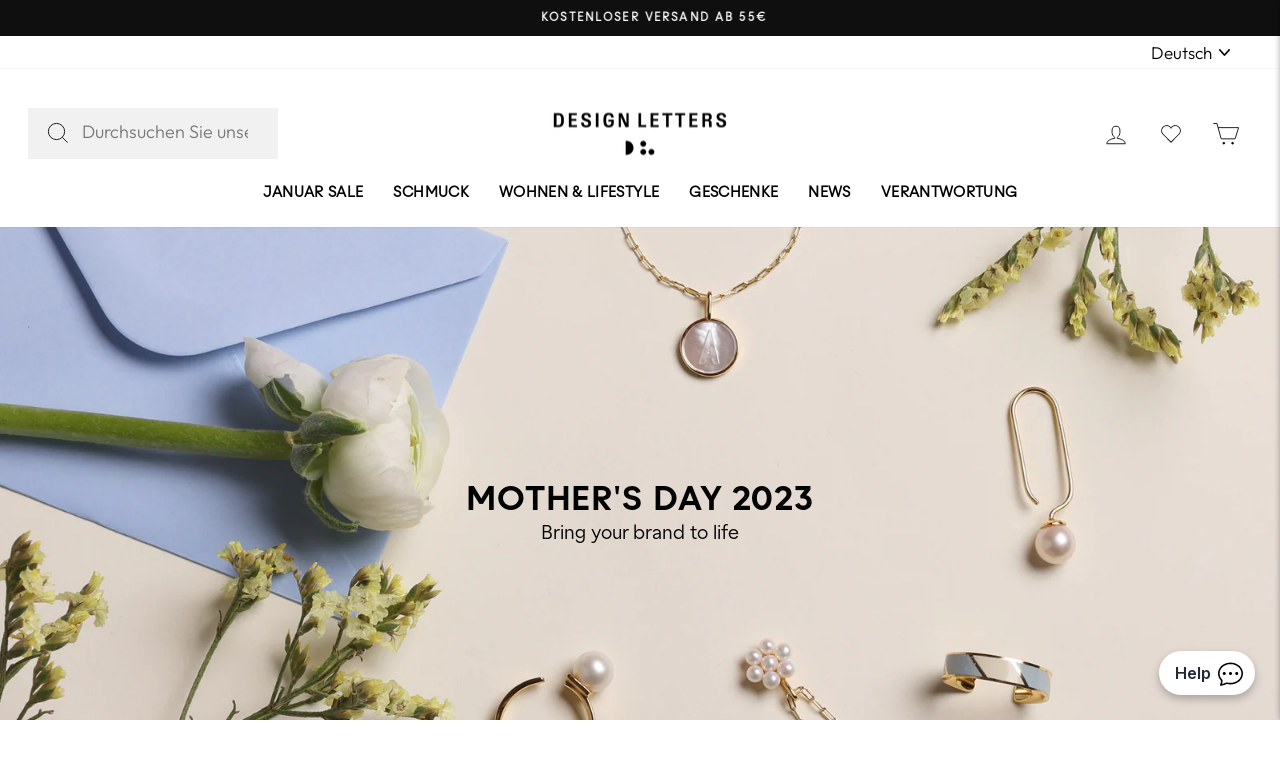

--- FILE ---
content_type: text/html; charset=utf-8
request_url: https://designletters.de/pages/moms-day
body_size: 58191
content:
<!doctype html>
<html class="no-js" lang="de" dir="ltr">
<head>
<script>
  // Google Consent Mode V2 integration script from Consentmo GDPR
  window.isenseRules = {};
  window.isenseRules.gcm = {
      gcmVersion: 2,
      integrationVersion: 2,
      initialState: 7,
      adsDataRedaction: true,
      urlPassthrough: true,
      storage: { ad_personalization: "granted", ad_storage: "granted", ad_user_data: "granted", analytics_storage: "granted", functionality_storage: "granted", personalization_storage: "granted", security_storage: "granted", wait_for_update: 500 }
  };
  window.isenseRules.initializeGcm = function (rules) {
    let initialState = rules.initialState;
    let analyticsBlocked = initialState === 0 || initialState === 3 || initialState === 6 || initialState === 7;
    let marketingBlocked = initialState === 0 || initialState === 2 || initialState === 5 || initialState === 7;
    let functionalityBlocked = initialState === 4 || initialState === 5 || initialState === 6 || initialState === 7;

    let gdprCache = localStorage.getItem('gdprCache') ? JSON.parse(localStorage.getItem('gdprCache')) : null;
    if (gdprCache && typeof gdprCache.updatedPreferences !== "undefined") {
      let updatedPreferences = gdprCache && typeof gdprCache.updatedPreferences !== "undefined" ? gdprCache.updatedPreferences : null;
      analyticsBlocked = parseInt(updatedPreferences.indexOf('analytics')) > -1;
      marketingBlocked = parseInt(updatedPreferences.indexOf('marketing')) > -1;
      functionalityBlocked = parseInt(updatedPreferences.indexOf('functionality')) > -1;
    }
    
    isenseRules.gcm = {
      ...rules,
      storage: {
        ad_personalization: marketingBlocked ? "denied" : "granted",
        ad_storage: marketingBlocked ? "denied" : "granted",
        ad_user_data: marketingBlocked ? "denied" : "granted",
        analytics_storage: analyticsBlocked ? "denied" : "granted",
        functionality_storage: functionalityBlocked ? "denied" : "granted",
        personalization_storage: functionalityBlocked ? "denied" : "granted",
        security_storage: "granted",
        wait_for_update: 500
      },
    };
  }

  // Google Consent Mode - initialization start
  window.isenseRules.initializeGcm({
    ...window.isenseRules.gcm,
    adsDataRedaction: true,
    urlPassthrough: true,
    initialState: 7
  });

  /*
  * initialState acceptable values:
  * 0 - Set both ad_storage and analytics_storage to denied
  * 1 - Set all categories to granted
  * 2 - Set only ad_storage to denied
  * 3 - Set only analytics_storage to denied
  * 4 - Set only functionality_storage to denied
  * 5 - Set both ad_storage and functionality_storage to denied
  * 6 - Set both analytics_storage and functionality_storage to denied
  * 7 - Set all categories to denied
  */

  window.dataLayer = window.dataLayer || [];
  function gtag() { window.dataLayer.push(arguments); }
  gtag("consent", "default", isenseRules.gcm.storage);
  isenseRules.gcm.adsDataRedaction && gtag("set", "ads_data_redaction", isenseRules.gcm.adsDataRedaction);
  isenseRules.gcm.urlPassthrough && gtag("set", "url_passthrough", isenseRules.gcm.urlPassthrough);
</script>
<!-- Google Tag Manager -->
<!-- <script>(function(w,d,s,l,i){w[l]=w[l]||[];w[l].push({'gtm.start':
new Date().getTime(),event:'gtm.js'});var f=d.getElementsByTagName(s)[0],
j=d.createElement(s),dl=l!='dataLayer'?'&l='+l:'';j.async=true;j.src=
'https://www.googletagmanager.com/gtm.js?id='+i+dl;f.parentNode.insertBefore(j,f);
})(window,document,'script','dataLayer','GTM-N8248PT');</script> -->
<!-- End Google Tag Manager -->
  <!-- Google Tag Manager integration- script from Consentmo GDPR Compliance App -->
  <script id="gdpr-gtm-blocking-script">
    let isGTMExecuted = false;
    function executeGTM() {
      if(!isGTMExecuted) {
        // The content of Google Tag Manager script goes here
          (function(w,d,s,l,i){w[l]=w[l]||[];w[l].push({'gtm.start':
        new Date().getTime(),event:'gtm.js'});var f=d.getElementsByTagName(s)[0],
        j=d.createElement(s),dl=l!='dataLayer'?'&l='+l:'';j.async=true;j.src=
        'https://www.googletagmanager.com/gtm.js?id='+i+dl;f.parentNode.insertBefore(j,f);
        })(window,document,'script','dataLayer','GTM-N8248PT');
        isGTMExecuted = true;
      }
    }
    function checkConsentForGTM(adittionalChecks = 0) {  
      let cpdCookie=(document.cookie.match(/^(?:.*;)?\s*cookieconsent_preferences_disabled(\s*=\s*([^;]+)?)(?:.*)?$/)||[,null])[1];
      if(cpdCookie != null) {
        if(parseInt(cpdCookie.indexOf('marketing')) === -1 && parseInt(cpdCookie.indexOf('analytics')) === -1) {
          executeGTM();
        }
      } else {
        let gdprCache = localStorage.getItem('gdprCache') ? JSON.parse(localStorage.getItem('gdprCache')) : null;
        let gdprCacheConsentSettings = gdprCache && gdprCache.getCookieConsentSettings ? JSON.parse(gdprCache.getCookieConsentSettings) : null;
        let gdprCacheCountryDetection = gdprCache && gdprCache.countryDetection ? JSON.parse(gdprCache.countryDetection) : null;
        let ccsCookie = (document.cookie.match(/^(?:.*;)?\s*cookieconsent_status\s*=\s*([^;]+)(?:.*)?$/)||[,null])[1];
        if((gdprCacheConsentSettings || (gdprCacheCountryDetection && gdprCacheCountryDetection.disable === '1')) && !ccsCookie) {
          if((gdprCacheConsentSettings && gdprCacheConsentSettings.status === 'disabled') || gdprCacheCountryDetection.disable === '1'){
            executeGTM();
          } else {
            let initPreferences = parseInt(gdprCacheConsentSettings.checkboxes_behavior);
            if(initPreferences === 1 || initPreferences === 4) {
              executeGTM();
            }
          }
        } else {
          if (adittionalChecks > 0) {
            setTimeout(function() {
              checkConsentForGTM(adittionalChecks - 1);
            }, 1000);
          } else {
            executeGTM();
          }
        }
      }
    }
  
    checkConsentForGTM(3);
  </script>
  <meta charset="utf-8">
  <meta http-equiv="X-UA-Compatible" content="IE=edge,chrome=1">
  <meta name="viewport" content="width=device-width,initial-scale=1">
  <meta name="theme-color" content="#111111">
  <link rel="alternate" href="https://designletters.de/pages/moms-day" hreflang="de-de">
  <link rel="canonical" href="https://designletters.de/pages/moms-day">
  <link rel="preconnect" href="https://cdn.shopify.com" crossorigin><link rel="dns-prefetch" href="https://productreviews.shopifycdn.com">
  <link rel="dns-prefetch" href="https://ajax.googleapis.com">
  <script src="https://ajax.googleapis.com/ajax/libs/jquery/3.6.1/jquery.min.js"></script><link rel="shortcut icon" href="//designletters.de/cdn/shop/files/DesignLetters_V1_Symbol_3dc54064-31a7-470c-88dd-ac516d52b5bc_32x32.png?v=1670473318" type="image/png" />
<title>Moms day
&ndash; Design Letters DE
</title>
<meta property="og:site_name" content="Design Letters DE">
  <meta property="og:url" content="https://designletters.de/pages/moms-day">
  <meta property="og:title" content="Moms day">
  <meta property="og:type" content="website">
  <meta property="og:description" content="Design Letters DE"><meta property="og:image" content="http://designletters.de/cdn/shop/files/newsletter_logo_DesignLetters_Lockup_1_3deb9f63-f8e1-4b8c-a27e-4c4a5d58e2d3.png?v=1648111835">
    <meta property="og:image:secure_url" content="https://designletters.de/cdn/shop/files/newsletter_logo_DesignLetters_Lockup_1_3deb9f63-f8e1-4b8c-a27e-4c4a5d58e2d3.png?v=1648111835">
    <meta property="og:image:width" content="695">
    <meta property="og:image:height" content="240"><meta name="twitter:site" content="@">
  <meta name="twitter:card" content="summary_large_image">
  <meta name="twitter:title" content="Moms day">
  <meta name="twitter:description" content="Design Letters DE">
<style data-shopify>@font-face {
  font-family: "Tenor Sans";
  font-weight: 400;
  font-style: normal;
  font-display: swap;
  src: url("//designletters.de/cdn/fonts/tenor_sans/tenorsans_n4.966071a72c28462a9256039d3e3dc5b0cf314f65.woff2") format("woff2"),
       url("//designletters.de/cdn/fonts/tenor_sans/tenorsans_n4.2282841d948f9649ba5c3cad6ea46df268141820.woff") format("woff");
}

  @font-face {
  font-family: Outfit;
  font-weight: 300;
  font-style: normal;
  font-display: swap;
  src: url("//designletters.de/cdn/fonts/outfit/outfit_n3.8c97ae4c4fac7c2ea467a6dc784857f4de7e0e37.woff2") format("woff2"),
       url("//designletters.de/cdn/fonts/outfit/outfit_n3.b50a189ccde91f9bceee88f207c18c09f0b62a7b.woff") format("woff");
}


  @font-face {
  font-family: Outfit;
  font-weight: 600;
  font-style: normal;
  font-display: swap;
  src: url("//designletters.de/cdn/fonts/outfit/outfit_n6.dfcbaa80187851df2e8384061616a8eaa1702fdc.woff2") format("woff2"),
       url("//designletters.de/cdn/fonts/outfit/outfit_n6.88384e9fc3e36038624caccb938f24ea8008a91d.woff") format("woff");
}

  
  
</style><link href="https://unpkg.com/aos@2.3.1/dist/aos.css" rel="stylesheet">
  <link rel="stylesheet" href="https://cdn.jsdelivr.net/npm/swiper@11/swiper-bundle.min.css"/>
  <script src="https://cdn.jsdelivr.net/npm/swiper@11/swiper-bundle.min.js"></script>
  <link href="//designletters.de/cdn/shop/t/206/assets/theme.css?v=56781337124990421441753703414" rel="stylesheet" type="text/css" media="all" />
  <link href="//designletters.de/cdn/shop/t/206/assets/custom.css?v=126995824837693254691753704748" rel="stylesheet" type="text/css" media="all" />
  
  <link href="//designletters.de/cdn/shop/t/206/assets/component-custom-mods.css?v=11795832030308938351753703090" rel="stylesheet" type="text/css" media="all" />
<style data-shopify>:root {
    --typeHeaderPrimary: "Tenor Sans";
    --typeHeaderFallback: sans-serif;
    --typeHeaderSize: 32px;
    --typeHeaderWeight: 400;
    --typeHeaderLineHeight: 1;
    --typeHeaderSpacing: 0.025em;

    --typeBasePrimary:Outfit;
    --typeBaseFallback:sans-serif;
    --typeBaseSize: 14px;
    --typeBaseWeight: 300;
    --typeBaseSpacing: 0.0em;
    --typeBaseLineHeight: 1.4;

    --typeCollectionTitle: 15px;

    --iconWeight: 2px;
    --iconLinecaps: miter;

    
      --buttonRadius: 0px;
    

    --colorGridOverlayOpacity: 0.1;
  }

  .placeholder-content {
    background-image: linear-gradient(100deg, #ffffff 40%, #f7f7f7 63%, #ffffff 79%);
  }</style>


  <script>
    document.documentElement.className = document.documentElement.className.replace('no-js', 'js');

    window.theme = window.theme || {};
    theme.routes = {
      home: "/",
      cart: "/cart.js",
      cartPage: "/cart",
      cartAdd: "/cart/add.js",
      cartChange: "/cart/change.js",
      search: "/search"
    };
    theme.strings = {
      soldOut: "Ausverkauft",
      unavailable: "Nicht verfügbar",
      inStockLabel: "Auf Lager",
      oneStockLabel: "Ein Artikel übrig",
      otherStockLabel: "Niedriger Lagerbestand - [count] Artikel übrig",
      willNotShipUntil: "Wird nach dem [date] versendet",
      willBeInStockAfter: "Wird nach dem [date] auf Lager sein",
      waitingForStock: "Inventar auf dem Weg",
      savePrice: "Sparen [saved_amount]",
      cartEmpty: "Ihr Einkaufswagen ist im Moment leer.",
      cartTermsConfirmation: "Sie müssen den Verkaufsbedingungen zustimmen, um auszuchecken",
      searchCollections: "Kollektionen:",
      searchPages: "Seiten:",
      searchArticles: "Artikel:",
      productFrom: "Von ",
    };
    theme.settings = {
      cartType: "drawer",
      isCustomerTemplate: false,
      moneyFormat: "€{{amount_with_comma_separator}}",
      saveType: "percent",
      productImageSize: "natural",
      productImageCover: true,
      predictiveSearch: false,
      predictiveSearchType: "product",
      predictiveSearchVendor: false,
      predictiveSearchPrice: false,
      quickView: false,
      themeName: 'Impulse',
      themeVersion: "7.1.0"
    };
  </script>

   <!-- Google tag manager (gtag.js) -->
<script async src="https://www.googletagmanager.com/gtag/js?id=UA-183804404-5"></script>
<script>
  window.dataLayer = window.dataLayer || [];
  function gtag(){dataLayer.push(arguments);}
  gtag('js', new Date());

  gtag('config', 'UA-183804404-5');
</script> 
  <script type="application/ld+json">
{
  "@context": "https://schema.org",
  "@type": "Organization",
  "name": "Design Letters",
  "url": "https://designletters.de",
  "logo": "https://cdn.shopify.com/s/files/1/0603/9804/3300/files/newsletter_logo_DesignLetters_Lockup_1_200x.png?v=1648110646",
  "contactPoint": {
    "@type": "ContactPoint",
    "telephone": "+45 25337328",
    "contactType": "customer service",
    "contactOption": "TollFree",
    "areaServed": "DE",
    "availableLanguage": "German"
  },
  "sameAs": [
    "https://www.facebook.com/designlettersdk",
    "https://www.instagram.com/DesignLetters/"
  ]
}
</script>

  <script type="application/ld+json">
{
  "@context": "https://schema.org/",
  "@type": "WebSite",
  "name": "Design Letters",
  "url": "https://designletters.de/",
  "potentialAction": {
    "@type": "SearchAction",
    "target": "https://designletters.de/search?q={search_term_string}",
    "query-input": "required name=search_term_string"
  }
}
</script> 
<meta name="google-site-verification" content="XY5CwErygKBUuemhD_ucE_O_zsvXouIUnBqUKUCjLaY" /><script type="text/javascript">
    window.isense_gdpr_privacy_policy_text = "Privacy Policy";
    window.isense_gdpr_accept_button_text = "Accept";
    window.isense_gdpr_close_button_text = "Reject";
    window.isense_gdpr_change_cookies_text = "Preferences";
    window.isense_gdpr_text = "This website uses cookies to ensure you get the best experience on our website.";

    window.isense_gdpr_strict_cookies_checkbox = "Strictly Required Cookies";
    window.isense_gdpr_strict_cookies_text = "These cookies are required for the website to run and cannot be switched off. Such cookies are only set in response to actions made by you such as language, currency, login session, privacy preferences. You can set your browser to block these cookies but this might affect the way our site is working.";

    window.isense_gdpr_analytics_cookies_checkbox = "Analytics and Statistics";
    window.isense_gdpr_analytics_cookies_text = "These cookies allow us to measure visitors traffic and see traffic sources by collecting information in data sets. They also help us understand which products and actions are more popular than others.";

    window.isense_gdpr_marketing_cookies_checkbox = "Marketing and Retargeting";
    window.isense_gdpr_marketing_cookies_text = "These cookies are usually set by our marketing and advertising partners. They may be used by them to build a profile of your interest and later show you relevant ads. If you do not allow these cookies you will not experience targeted ads for your interests.";

    window.isense_gdpr_functionality_cookies_checkbox = "Functional Cookies";
    window.isense_gdpr_functionality_cookies_text = "These cookies enable our website to offer additional functions and personal settings. They can be set by us or by third-party service providers that we have placed on our pages. If you do not allow these cookies, these or some of these services may not work properly.";

    window.isense_gdpr_popup_header = "Choose Type of Cookies You Accept Using";

    
    window.isense_gdpr_popup_description = "";
    

    window.isense_gdpr_dismiss_button_text = "Close";

    window.isense_gdpr_accept_selected_button_text = "Accept Selected";
    window.isense_gdpr_accept_all_button_text = "Accept All";

    window.isense_gdpr_data_collection_text = "*By clicking on the above buttons, I give my consent on collecting my IP and email (if registered). For more check <a href='https://designletters.de/pages/gdpr-compliance'>GDPR Compliance</a>";
    window.isense_gdpr_cookie__ab = "This cookie is generally provided by Shopify and is used in connection with access to the admin view of an online store platform.";
    window.isense_gdpr_cookie__orig_referrer = "This cookie is generally provided by Shopify and is used to track landing pages.";
    window.isense_gdpr_cookie__landing_page = "This cookie is generally provided by Shopify and is used to track landing pages.";
    window.isense_gdpr_cookie__secure_session_id = "This cookie is generally provided by Shopify and is used to track a user's session through the multi-step checkout process and keep their order, payment and shipping details connected.";
    window.isense_gdpr_cookie_cart = "This cookie is generally provided by Shopify and is used in connection with a shopping cart.";
    window.isense_gdpr_cookie_cart_sig = "This cookie is generally provided by Shopify and is used in connection with checkout. It is used to verify the integrity of the cart and to ensure performance of some cart operations.";
    window.isense_gdpr_cookie_cart_ts = "This cookie is generally provided by Shopify and is used in connection with checkout.";
    window.isense_gdpr_cookie_cart_ver = "This cookie is generally provided by Shopify and is used in connection with the shopping cart.";
    window.isense_gdpr_cookie_cart_currency = "This cookie is generally provided by Shopify and it is set after a checkout is completed to ensure that new carts are in the same currency as the last checkout.";
    window.isense_gdpr_cookie_tracked_start_checkout = "This cookie is generally provided by Shopify and is used in connection with checkout.";
    window.isense_gdpr_cookie_storefront_digest = "This cookie is generally provided by Shopify and it stores a digest of the storefront password, allowing merchants to preview their storefront while it's password protected.";
    window.isense_gdpr_cookie_checkout_token = "This cookie is generally provided by Shopify and is used in connection with a checkout service.";
    window.isense_gdpr_cookie__shopify_m = "This cookie is generally provided by Shopify and is used for managing customer privacy settings.";
    window.isense_gdpr_cookie__shopify_tm = "This cookie is generally provided by Shopify and is used for managing customer privacy settings.";
    window.isense_gdpr_cookie__shopify_tw = "This cookie is generally provided by Shopify and is used for managing customer privacy settings.";
    window.isense_gdpr_cookie__tracking_consent = "This cookie is generally provided by Shopify and is used to store a user's preferences if a merchant has set up privacy rules in the visitor's region.";
    window.isense_gdpr_cookie_secure_customer_sig = "This cookie is generally provided by Shopify and is used in connection with a customer login.";
    window.isense_gdpr_cookie__shopify_y = "This cookie is associated with Shopify's analytics suite.";
    window.isense_gdpr_cookie__y = "";
    window.isense_gdpr_cookie__shopify_s = "This cookie is associated with Shopify's analytics suite.";
    window.isense_gdpr_cookie__shopify_fs = "This cookie is associated with Shopify's analytics suite.";
    window.isense_gdpr_cookie__ga = "This cookie name is associated with Google Universal Analytics";
    window.isense_gdpr_cookie__gid = "This cookie name is associated with Google Universal Analytics.";
    window.isense_gdpr_cookie__gat = "This cookie name is associated with Google Universal Analytics.";
    window.isense_gdpr_cookie__shopify_sa_t = "This cookie is associated with Shopify's analytics suite concerning marketing and referrals.";
    window.isense_gdpr_cookie__shopify_sa_p = "This cookie is associated with Shopify's analytics suite concerning marketing and referrals.";
    window.isense_gdpr_cookie_IDE = "This domain is owned by Doubleclick (Google). The main business activity is: Doubleclick is Googles real time bidding advertising exchange";
    window.isense_gdpr_cookie__s = "";
    window.isense_gdpr_cookie_GPS = "This cookie is associated with YouTube which collects user data through videos embedded in websites, which is aggregated with profile data from other Google services in order to display targeted advertising to web visitors across a broad range of their own and other websites.";
    window.isense_gdpr_cookie_PREF = "This cookie, which may be set by Google or Doubleclick, may be used by advertising partners to build a profile of interests to show relevant ads on other sites.";
    window.isense_gdpr_cookie_BizoID = "This is a Microsoft MSN 1st party cookie to enable user-based content.";
    window.isense_gdpr_cookie__fbp = "Used by Facebook to deliver a series of advertisement products such as real time bidding from third party advertisers.";
    window.isense_gdpr_cookie___adroll = "This cookie is associated with AdRoll";
    window.isense_gdpr_cookie___adroll_v4 = "This cookie is associated with AdRoll";
    window.isense_gdpr_cookie___adroll_fpc = "This cookie is associated with AdRoll";
    window.isense_gdpr_cookie___ar_v4 = "This cookie is associated with AdRoll";
    window.isense_gdpr_cookie_cookieconsent_preferences_disabled = "This cookie is associated with the app GDPR/CCPA + Cookie Management and is used for storing the customer's consent.";
    window.isense_gdpr_cookie_cookieconsent_status = "This cookie is associated with the app GDPR/CCPA + Cookie Management and is used for storing the customer's consent.";
</script><meta name="facebook-domain-verification" content="llsusj1lqba4gcpyjtvki7ouse5ego" /><!-- Hotjar Tracking Code for www.designletters.com -->
<script>
    (function(h,o,t,j,a,r){
        h.hj=h.hj||function(){(h.hj.q=h.hj.q||[]).push(arguments)};
        h._hjSettings={hjid:1799066,hjsv:6};
        a=o.getElementsByTagName('head')[0];
        r=o.createElement('script');r.async=1;
        r.src=t+h._hjSettings.hjid+j+h._hjSettings.hjsv;
        a.appendChild(r);
    })(window,document,'https://static.hotjar.com/c/hotjar-','.js?sv=');
</script> 
  <style>
	.additional-checkout-buttons {
		display: none;
		width: 100%;
	}
</style>


	<div class="additional-checkout-buttons additional-checkout-buttons--vertical">
		<div class="dynamic-checkout__content" id="dynamic-checkout-cart" data-shopify="dynamic-checkout-cart"> <shopify-accelerated-checkout-cart wallet-configs="[{&quot;supports_subs&quot;:true,&quot;supports_def_opts&quot;:false,&quot;name&quot;:&quot;shop_pay&quot;,&quot;wallet_params&quot;:{&quot;shopId&quot;:60398043300,&quot;merchantName&quot;:&quot;Design Letters DE&quot;,&quot;personalized&quot;:true}},{&quot;supports_subs&quot;:false,&quot;supports_def_opts&quot;:false,&quot;name&quot;:&quot;paypal&quot;,&quot;wallet_params&quot;:{&quot;shopId&quot;:60398043300,&quot;countryCode&quot;:&quot;DK&quot;,&quot;merchantName&quot;:&quot;Design Letters DE&quot;,&quot;phoneRequired&quot;:true,&quot;companyRequired&quot;:false,&quot;shippingType&quot;:&quot;shipping&quot;,&quot;shopifyPaymentsEnabled&quot;:true,&quot;hasManagedSellingPlanState&quot;:null,&quot;requiresBillingAgreement&quot;:false,&quot;merchantId&quot;:&quot;ZLK2GH2VPC2M2&quot;,&quot;sdkUrl&quot;:&quot;https://www.paypal.com/sdk/js?components=buttons\u0026commit=false\u0026currency=EUR\u0026locale=de_DE\u0026client-id=AfUEYT7nO4BwZQERn9Vym5TbHAG08ptiKa9gm8OARBYgoqiAJIjllRjeIMI4g294KAH1JdTnkzubt1fr\u0026merchant-id=ZLK2GH2VPC2M2\u0026intent=authorize&quot;}}]" access-token="720675bba0e312b6dcf47221ac751576" buyer-country="DE" buyer-locale="de" buyer-currency="EUR" shop-id="60398043300" cart-id="a9f78889634df990804739069610350e" enabled-flags="[&quot;ae0f5bf6&quot;]" > <div class="wallet-button-wrapper"> <ul class='wallet-cart-grid wallet-cart-grid--skeleton' role="list" data-shopify-buttoncontainer="true"> <li data-testid='grid-cell' class='wallet-cart-button-container'><div class='wallet-cart-button wallet-cart-button__skeleton' role='button' disabled aria-hidden='true'>&nbsp</div></li><li data-testid='grid-cell' class='wallet-cart-button-container'><div class='wallet-cart-button wallet-cart-button__skeleton' role='button' disabled aria-hidden='true'>&nbsp</div></li> </ul> </div> </shopify-accelerated-checkout-cart> <small id="shopify-buyer-consent" class="hidden" aria-hidden="true" data-consent-type="subscription"> Ein oder mehrere Artikel in deinem Warenkorb ist/sind ein wiederkehrender Kauf oder ein Kauf mit Zahlungsaufschub. Indem ich fortfahre, stimme ich den <span id="shopify-subscription-policy-button">Stornierungsrichtlinie</span> zu und autorisiere Sie, meine Zahlungsmethode zu den auf dieser Seite aufgeführten Preisen, in der Häufigkeit und zu den Terminen zu belasten, bis meine Bestellung ausgeführt wurde oder ich, sofern zulässig, storniere. </small> </div>
	</div>


<script>
	document.addEventListener("rebuy:smartcart.ready", () => {
		Rebuy.libraries.$(".additional-checkout-buttons")
			.appendTo(".rebuy-cart__flyout-actions")
			.show();
	});
</script>

<!-- wishlist tracking -->
<script>    
function iWishAddFn(){
    try {
        gtag('event', 'Add to wishlist', {
          'method': 'Wishlist app'
        });
    }
    catch(e) {
      console.log(e);
    }  
  }
  
  function iWishaddCollFn(){
    try {
        gtag('event', 'Add to wishlist', {
          'method': 'Wishlist app'
        });
    }
    catch(e) {
      console.log(e);
    }  
  }
 </script>   
<!-- end wishlist tracking --><script>window._usfCloseModal = "Schließen (Esc)"</script> 
  <script>window.performance && window.performance.mark && window.performance.mark('shopify.content_for_header.start');</script><meta name="google-site-verification" content="hbqgIAKChZiIhgtIT5KfaMzn-YT-a_RRVB7-mb9OubM">
<meta id="shopify-digital-wallet" name="shopify-digital-wallet" content="/60398043300/digital_wallets/dialog">
<meta name="shopify-checkout-api-token" content="720675bba0e312b6dcf47221ac751576">
<meta id="in-context-paypal-metadata" data-shop-id="60398043300" data-venmo-supported="false" data-environment="production" data-locale="de_DE" data-paypal-v4="true" data-currency="EUR">
<script async="async" src="/checkouts/internal/preloads.js?locale=de-DE"></script>
<link rel="preconnect" href="https://shop.app" crossorigin="anonymous">
<script async="async" src="https://shop.app/checkouts/internal/preloads.js?locale=de-DE&shop_id=60398043300" crossorigin="anonymous"></script>
<script id="apple-pay-shop-capabilities" type="application/json">{"shopId":60398043300,"countryCode":"DK","currencyCode":"EUR","merchantCapabilities":["supports3DS"],"merchantId":"gid:\/\/shopify\/Shop\/60398043300","merchantName":"Design Letters DE","requiredBillingContactFields":["postalAddress","email","phone"],"requiredShippingContactFields":["postalAddress","email","phone"],"shippingType":"shipping","supportedNetworks":["visa","maestro","masterCard","amex"],"total":{"type":"pending","label":"Design Letters DE","amount":"1.00"},"shopifyPaymentsEnabled":true,"supportsSubscriptions":true}</script>
<script id="shopify-features" type="application/json">{"accessToken":"720675bba0e312b6dcf47221ac751576","betas":["rich-media-storefront-analytics"],"domain":"designletters.de","predictiveSearch":true,"shopId":60398043300,"locale":"de"}</script>
<script>var Shopify = Shopify || {};
Shopify.shop = "design-letters-de-eur.myshopify.com";
Shopify.locale = "de";
Shopify.currency = {"active":"EUR","rate":"1.0"};
Shopify.country = "DE";
Shopify.theme = {"name":"Dev | Collection Page | 28-07-25","id":185026773335,"schema_name":"Impulse","schema_version":"7.1.0","theme_store_id":null,"role":"main"};
Shopify.theme.handle = "null";
Shopify.theme.style = {"id":null,"handle":null};
Shopify.cdnHost = "designletters.de/cdn";
Shopify.routes = Shopify.routes || {};
Shopify.routes.root = "/";</script>
<script type="module">!function(o){(o.Shopify=o.Shopify||{}).modules=!0}(window);</script>
<script>!function(o){function n(){var o=[];function n(){o.push(Array.prototype.slice.apply(arguments))}return n.q=o,n}var t=o.Shopify=o.Shopify||{};t.loadFeatures=n(),t.autoloadFeatures=n()}(window);</script>
<script>
  window.ShopifyPay = window.ShopifyPay || {};
  window.ShopifyPay.apiHost = "shop.app\/pay";
  window.ShopifyPay.redirectState = null;
</script>
<script id="shop-js-analytics" type="application/json">{"pageType":"page"}</script>
<script defer="defer" async type="module" src="//designletters.de/cdn/shopifycloud/shop-js/modules/v2/client.init-shop-cart-sync_D96QZrIF.de.esm.js"></script>
<script defer="defer" async type="module" src="//designletters.de/cdn/shopifycloud/shop-js/modules/v2/chunk.common_SV6uigsF.esm.js"></script>
<script type="module">
  await import("//designletters.de/cdn/shopifycloud/shop-js/modules/v2/client.init-shop-cart-sync_D96QZrIF.de.esm.js");
await import("//designletters.de/cdn/shopifycloud/shop-js/modules/v2/chunk.common_SV6uigsF.esm.js");

  window.Shopify.SignInWithShop?.initShopCartSync?.({"fedCMEnabled":true,"windoidEnabled":true});

</script>
<script>
  window.Shopify = window.Shopify || {};
  if (!window.Shopify.featureAssets) window.Shopify.featureAssets = {};
  window.Shopify.featureAssets['shop-js'] = {"shop-cart-sync":["modules/v2/client.shop-cart-sync_D9v5EJ5H.de.esm.js","modules/v2/chunk.common_SV6uigsF.esm.js"],"init-fed-cm":["modules/v2/client.init-fed-cm_DlbV7VrN.de.esm.js","modules/v2/chunk.common_SV6uigsF.esm.js"],"shop-button":["modules/v2/client.shop-button_7yN-YEo8.de.esm.js","modules/v2/chunk.common_SV6uigsF.esm.js"],"shop-cash-offers":["modules/v2/client.shop-cash-offers_CZ39C1VE.de.esm.js","modules/v2/chunk.common_SV6uigsF.esm.js","modules/v2/chunk.modal_CqlMJe-n.esm.js"],"init-windoid":["modules/v2/client.init-windoid_CPAVU_59.de.esm.js","modules/v2/chunk.common_SV6uigsF.esm.js"],"init-shop-email-lookup-coordinator":["modules/v2/client.init-shop-email-lookup-coordinator_BE78sutm.de.esm.js","modules/v2/chunk.common_SV6uigsF.esm.js"],"shop-toast-manager":["modules/v2/client.shop-toast-manager_Dc8Kqo2D.de.esm.js","modules/v2/chunk.common_SV6uigsF.esm.js"],"shop-login-button":["modules/v2/client.shop-login-button_CdH6DD4B.de.esm.js","modules/v2/chunk.common_SV6uigsF.esm.js","modules/v2/chunk.modal_CqlMJe-n.esm.js"],"avatar":["modules/v2/client.avatar_BTnouDA3.de.esm.js"],"pay-button":["modules/v2/client.pay-button_BaMaWndh.de.esm.js","modules/v2/chunk.common_SV6uigsF.esm.js"],"init-shop-cart-sync":["modules/v2/client.init-shop-cart-sync_D96QZrIF.de.esm.js","modules/v2/chunk.common_SV6uigsF.esm.js"],"init-customer-accounts":["modules/v2/client.init-customer-accounts_DPOSv1Vm.de.esm.js","modules/v2/client.shop-login-button_CdH6DD4B.de.esm.js","modules/v2/chunk.common_SV6uigsF.esm.js","modules/v2/chunk.modal_CqlMJe-n.esm.js"],"init-shop-for-new-customer-accounts":["modules/v2/client.init-shop-for-new-customer-accounts_CQXgmjbo.de.esm.js","modules/v2/client.shop-login-button_CdH6DD4B.de.esm.js","modules/v2/chunk.common_SV6uigsF.esm.js","modules/v2/chunk.modal_CqlMJe-n.esm.js"],"init-customer-accounts-sign-up":["modules/v2/client.init-customer-accounts-sign-up_BxD8dlgd.de.esm.js","modules/v2/client.shop-login-button_CdH6DD4B.de.esm.js","modules/v2/chunk.common_SV6uigsF.esm.js","modules/v2/chunk.modal_CqlMJe-n.esm.js"],"checkout-modal":["modules/v2/client.checkout-modal_CKh-sfKU.de.esm.js","modules/v2/chunk.common_SV6uigsF.esm.js","modules/v2/chunk.modal_CqlMJe-n.esm.js"],"shop-follow-button":["modules/v2/client.shop-follow-button_CTvrvDxo.de.esm.js","modules/v2/chunk.common_SV6uigsF.esm.js","modules/v2/chunk.modal_CqlMJe-n.esm.js"],"lead-capture":["modules/v2/client.lead-capture_CuieyBjh.de.esm.js","modules/v2/chunk.common_SV6uigsF.esm.js","modules/v2/chunk.modal_CqlMJe-n.esm.js"],"shop-login":["modules/v2/client.shop-login_D_5Nijtq.de.esm.js","modules/v2/chunk.common_SV6uigsF.esm.js","modules/v2/chunk.modal_CqlMJe-n.esm.js"],"payment-terms":["modules/v2/client.payment-terms_B0kyqrWX.de.esm.js","modules/v2/chunk.common_SV6uigsF.esm.js","modules/v2/chunk.modal_CqlMJe-n.esm.js"]};
</script>
<script>(function() {
  var isLoaded = false;
  function asyncLoad() {
    if (isLoaded) return;
    isLoaded = true;
    var urls = ["\/\/cdn.shopify.com\/s\/files\/1\/0257\/0108\/9360\/t\/85\/assets\/usf-license.js?shop=design-letters-de-eur.myshopify.com","https:\/\/gdprcdn.b-cdn.net\/js\/gdpr_cookie_consent.min.js?shop=design-letters-de-eur.myshopify.com","https:\/\/cdn.nfcube.com\/instafeed-e97046ca25807666c600b181265116ee.js?shop=design-letters-de-eur.myshopify.com","\/\/cdn.shopify.com\/proxy\/4af51115c75ed2eff8392f6cfcde3cd3074ebc71f5ec5e35646935082d398895\/wbgspapp.webgains.com\/landing.js?programId=294550\u0026shop=design-letters-de-eur.myshopify.com\u0026sp-cache-control=cHVibGljLCBtYXgtYWdlPTkwMA"];
    for (var i = 0; i < urls.length; i++) {
      var s = document.createElement('script');
      s.type = 'text/javascript';
      s.async = true;
      s.src = urls[i];
      var x = document.getElementsByTagName('script')[0];
      x.parentNode.insertBefore(s, x);
    }
  };
  if(window.attachEvent) {
    window.attachEvent('onload', asyncLoad);
  } else {
    window.addEventListener('load', asyncLoad, false);
  }
})();</script>
<script id="__st">var __st={"a":60398043300,"offset":3600,"reqid":"9fcf188d-63d8-436d-96c8-79f7a3fdd1d3-1768395431","pageurl":"designletters.de\/pages\/moms-day","s":"pages-88894111908","u":"67af8399a247","p":"page","rtyp":"page","rid":88894111908};</script>
<script>window.ShopifyPaypalV4VisibilityTracking = true;</script>
<script id="captcha-bootstrap">!function(){'use strict';const t='contact',e='account',n='new_comment',o=[[t,t],['blogs',n],['comments',n],[t,'customer']],c=[[e,'customer_login'],[e,'guest_login'],[e,'recover_customer_password'],[e,'create_customer']],r=t=>t.map((([t,e])=>`form[action*='/${t}']:not([data-nocaptcha='true']) input[name='form_type'][value='${e}']`)).join(','),a=t=>()=>t?[...document.querySelectorAll(t)].map((t=>t.form)):[];function s(){const t=[...o],e=r(t);return a(e)}const i='password',u='form_key',d=['recaptcha-v3-token','g-recaptcha-response','h-captcha-response',i],f=()=>{try{return window.sessionStorage}catch{return}},m='__shopify_v',_=t=>t.elements[u];function p(t,e,n=!1){try{const o=window.sessionStorage,c=JSON.parse(o.getItem(e)),{data:r}=function(t){const{data:e,action:n}=t;return t[m]||n?{data:e,action:n}:{data:t,action:n}}(c);for(const[e,n]of Object.entries(r))t.elements[e]&&(t.elements[e].value=n);n&&o.removeItem(e)}catch(o){console.error('form repopulation failed',{error:o})}}const l='form_type',E='cptcha';function T(t){t.dataset[E]=!0}const w=window,h=w.document,L='Shopify',v='ce_forms',y='captcha';let A=!1;((t,e)=>{const n=(g='f06e6c50-85a8-45c8-87d0-21a2b65856fe',I='https://cdn.shopify.com/shopifycloud/storefront-forms-hcaptcha/ce_storefront_forms_captcha_hcaptcha.v1.5.2.iife.js',D={infoText:'Durch hCaptcha geschützt',privacyText:'Datenschutz',termsText:'Allgemeine Geschäftsbedingungen'},(t,e,n)=>{const o=w[L][v],c=o.bindForm;if(c)return c(t,g,e,D).then(n);var r;o.q.push([[t,g,e,D],n]),r=I,A||(h.body.append(Object.assign(h.createElement('script'),{id:'captcha-provider',async:!0,src:r})),A=!0)});var g,I,D;w[L]=w[L]||{},w[L][v]=w[L][v]||{},w[L][v].q=[],w[L][y]=w[L][y]||{},w[L][y].protect=function(t,e){n(t,void 0,e),T(t)},Object.freeze(w[L][y]),function(t,e,n,w,h,L){const[v,y,A,g]=function(t,e,n){const i=e?o:[],u=t?c:[],d=[...i,...u],f=r(d),m=r(i),_=r(d.filter((([t,e])=>n.includes(e))));return[a(f),a(m),a(_),s()]}(w,h,L),I=t=>{const e=t.target;return e instanceof HTMLFormElement?e:e&&e.form},D=t=>v().includes(t);t.addEventListener('submit',(t=>{const e=I(t);if(!e)return;const n=D(e)&&!e.dataset.hcaptchaBound&&!e.dataset.recaptchaBound,o=_(e),c=g().includes(e)&&(!o||!o.value);(n||c)&&t.preventDefault(),c&&!n&&(function(t){try{if(!f())return;!function(t){const e=f();if(!e)return;const n=_(t);if(!n)return;const o=n.value;o&&e.removeItem(o)}(t);const e=Array.from(Array(32),(()=>Math.random().toString(36)[2])).join('');!function(t,e){_(t)||t.append(Object.assign(document.createElement('input'),{type:'hidden',name:u})),t.elements[u].value=e}(t,e),function(t,e){const n=f();if(!n)return;const o=[...t.querySelectorAll(`input[type='${i}']`)].map((({name:t})=>t)),c=[...d,...o],r={};for(const[a,s]of new FormData(t).entries())c.includes(a)||(r[a]=s);n.setItem(e,JSON.stringify({[m]:1,action:t.action,data:r}))}(t,e)}catch(e){console.error('failed to persist form',e)}}(e),e.submit())}));const S=(t,e)=>{t&&!t.dataset[E]&&(n(t,e.some((e=>e===t))),T(t))};for(const o of['focusin','change'])t.addEventListener(o,(t=>{const e=I(t);D(e)&&S(e,y())}));const B=e.get('form_key'),M=e.get(l),P=B&&M;t.addEventListener('DOMContentLoaded',(()=>{const t=y();if(P)for(const e of t)e.elements[l].value===M&&p(e,B);[...new Set([...A(),...v().filter((t=>'true'===t.dataset.shopifyCaptcha))])].forEach((e=>S(e,t)))}))}(h,new URLSearchParams(w.location.search),n,t,e,['guest_login'])})(!0,!0)}();</script>
<script integrity="sha256-4kQ18oKyAcykRKYeNunJcIwy7WH5gtpwJnB7kiuLZ1E=" data-source-attribution="shopify.loadfeatures" defer="defer" src="//designletters.de/cdn/shopifycloud/storefront/assets/storefront/load_feature-a0a9edcb.js" crossorigin="anonymous"></script>
<script crossorigin="anonymous" defer="defer" src="//designletters.de/cdn/shopifycloud/storefront/assets/shopify_pay/storefront-65b4c6d7.js?v=20250812"></script>
<script data-source-attribution="shopify.dynamic_checkout.dynamic.init">var Shopify=Shopify||{};Shopify.PaymentButton=Shopify.PaymentButton||{isStorefrontPortableWallets:!0,init:function(){window.Shopify.PaymentButton.init=function(){};var t=document.createElement("script");t.src="https://designletters.de/cdn/shopifycloud/portable-wallets/latest/portable-wallets.de.js",t.type="module",document.head.appendChild(t)}};
</script>
<script data-source-attribution="shopify.dynamic_checkout.buyer_consent">
  function portableWalletsHideBuyerConsent(e){var t=document.getElementById("shopify-buyer-consent"),n=document.getElementById("shopify-subscription-policy-button");t&&n&&(t.classList.add("hidden"),t.setAttribute("aria-hidden","true"),n.removeEventListener("click",e))}function portableWalletsShowBuyerConsent(e){var t=document.getElementById("shopify-buyer-consent"),n=document.getElementById("shopify-subscription-policy-button");t&&n&&(t.classList.remove("hidden"),t.removeAttribute("aria-hidden"),n.addEventListener("click",e))}window.Shopify?.PaymentButton&&(window.Shopify.PaymentButton.hideBuyerConsent=portableWalletsHideBuyerConsent,window.Shopify.PaymentButton.showBuyerConsent=portableWalletsShowBuyerConsent);
</script>
<script>
  function portableWalletsCleanup(e){e&&e.src&&console.error("Failed to load portable wallets script "+e.src);var t=document.querySelectorAll("shopify-accelerated-checkout .shopify-payment-button__skeleton, shopify-accelerated-checkout-cart .wallet-cart-button__skeleton"),e=document.getElementById("shopify-buyer-consent");for(let e=0;e<t.length;e++)t[e].remove();e&&e.remove()}function portableWalletsNotLoadedAsModule(e){e instanceof ErrorEvent&&"string"==typeof e.message&&e.message.includes("import.meta")&&"string"==typeof e.filename&&e.filename.includes("portable-wallets")&&(window.removeEventListener("error",portableWalletsNotLoadedAsModule),window.Shopify.PaymentButton.failedToLoad=e,"loading"===document.readyState?document.addEventListener("DOMContentLoaded",window.Shopify.PaymentButton.init):window.Shopify.PaymentButton.init())}window.addEventListener("error",portableWalletsNotLoadedAsModule);
</script>

<script type="module" src="https://designletters.de/cdn/shopifycloud/portable-wallets/latest/portable-wallets.de.js" onError="portableWalletsCleanup(this)" crossorigin="anonymous"></script>
<script nomodule>
  document.addEventListener("DOMContentLoaded", portableWalletsCleanup);
</script>

<link id="shopify-accelerated-checkout-styles" rel="stylesheet" media="screen" href="https://designletters.de/cdn/shopifycloud/portable-wallets/latest/accelerated-checkout-backwards-compat.css" crossorigin="anonymous">
<style id="shopify-accelerated-checkout-cart">
        #shopify-buyer-consent {
  margin-top: 1em;
  display: inline-block;
  width: 100%;
}

#shopify-buyer-consent.hidden {
  display: none;
}

#shopify-subscription-policy-button {
  background: none;
  border: none;
  padding: 0;
  text-decoration: underline;
  font-size: inherit;
  cursor: pointer;
}

#shopify-subscription-policy-button::before {
  box-shadow: none;
}

      </style>

<script>window.performance && window.performance.mark && window.performance.mark('shopify.content_for_header.end');</script>
<script>window._usfTheme={
    id:132086923428,
    name:"Impulse",
    version:"7.1.0",
    vendor:"Archetype Themes",
    applied:1,
    assetUrl:"//designletters.de/cdn/shop/t/206/assets/usf-boot.js?v=87362986895401717531753703090"
};
window._usfCustomerTags = null;
window._usfCollectionId = null;
window._usfCollectionDefaultSort = null;
window._usfLocale = "de";
window._usfRootUrl = "\/";
window.usf = {
  settings: {"online":1,"version":"1.0.2.4112","shop":"design-letters-de-eur.myshopify.com","siteId":"52a8d1af-80f0-43a6-841b-bd8bd98334a5","resUrl":"//cdn.shopify.com/s/files/1/0257/0108/9360/t/85/assets/","analyticsApiUrl":"https://svc-1000-analytics-usf.hotyon.com/set","searchSvcUrl":"https://svc-1000-usf.hotyon.com/","enabledPlugins":["collections-sort-orders"],"showGotoTop":1,"mobileBreakpoint":767,"decimals":2,"decimalDisplay":",","thousandSeparator":".","currency":"EUR","priceLongFormat":"€{0} EUR","priceFormat":"€{0}","plugins":{},"revision":86784763,"filters":{"desktopLikeMobile":1,"filtersHorzStyle":"default","filtersHorzPosition":"left","filtersMobileStyle":"default"},"instantSearch":{"online":1,"searchBoxSelector":"input[name=q]","numOfSuggestions":6,"numOfProductMatches":6,"numOfCollections":4,"numOfPages":5,"layout":"two-columns","productDisplayType":"list","productColumnPosition":"left","productsPerRow":2,"showPopularProducts":1,"numOfPopularProducts":6,"numOfRecentSearches":5},"search":{"online":1,"sortFields":["r","bestselling","title","-title","-discount"],"searchResultsUrl":"/pages/search-results","more":"page","itemsPerPage":40,"imageSizeType":"fixed","imageSize":"600,350","showSearchInputOnSearchPage":1,"showAltImage":1,"showVendor":1,"showSale":1,"showSoldOut":1,"canChangeUrl":1},"collections":{"online":1,"collectionsPageUrl":"/pages/collections"},"filterNavigation":{"showFilterArea":1,"showSingle":1,"showProductCount":1},"translation_de":{"search":"Search","latestSearches":"Latest searches","popularSearches":"Popular searches","viewAllResultsFor":"Alle Ergebnisse anzeigen <span class=\"usf-highlight\">{0}</span>","viewAllResults":"Alle Ergebnisse ansehen","noMatchesFoundFor":"Keine Übereinstimmungen für \"<b>{0}</b>\" gefunden. Bitte versuche es erneut mit einem anderen Begriff.","productSearchResultWithTermSummary":"<b>{0}</b> Ergebnisse für '<b>{1}</b>'","productSearchResultSummary":"<b>{0}</b> Produkte","productSearchNoResults":"<h2>Keine Übereinstimmung für '<b>{0}</b>'.</h2><p>Aber gib nicht auf - überprüfe die Filter, die Rechtschreibung oder wähle einen weniger spezifische Suchbegriffe.</p>","productSearchNoResultsEmptyTerm":"<h2>Keine Ergebnisse gefunden.</h2><p>Aber gib nicht auf - überprüfe die Filter oder wähle weniger spezifische Begriffe.</p>","clearAll":"Alles Löschen","clear":"Löschen","clearAllFilters":"Alle Filter Löschen","clearFiltersBy":"Filter Löschen nach {0}","filterBy":"Sortieren nach {0}","sort":"Sortieren","sortBy_r":"Relevanz","sortBy_title":"Produkte A-Z","sortBy_-title":"Produkte Z-A","sortBy_date":"Datum: alt nach neu","sortBy_-date":"Datum: neu nach alt","sortBy_price":"Preis: neidrig bis hoch","sortBy_-price":"Preis: hoch bis niedrig","sortBy_percentSale":"Percent sales: Low to High","sortBy_-percentSale":"Percent sales: High to Low","sortBy_-discount":"Rabatt: hoch nach niedrig","sortBy_bestselling":"Bestseller","sortBy_-available":"Lagerbestand: hoch bis niedrig","sortBy_producttype":"Product Type: A-Z","sortBy_-producttype":"Product Type: Z-A","sortBy_random":"Random","filters":"Filter","filterOptions":"Sortieren nach","clearFilterOptions":"Alle Filterlöschen","youHaveViewed":"Zuletzt angesehene Produkte","loadMore":"Mehr Laden","loadPrev":"Laden previous","productMatches":"Produktübereinstimmungen","trending":"Trending","didYouMean":"Sorry, nothing found for '<b>{0}</b>'.<br>Did you mean '<b>{1}</b>'?","searchSuggestions":"Suchvorschläge","popularSearch":"Popular search","quantity":"Menge","selectedVariantNotAvailable":"Die ausgewählte Variante ist nicht verfügbar.","addToCart":"Zum Warenkorb hinzufügen","seeFullDetails":"Alle Details anzeigen","chooseOptions":"Optionen wählen","quickView":"Schnellansicht","sale":"Sale","save":"Spare","soldOut":"Ausverkauft","viewItems":"Artikel anzeigen","more":"Mehr","all":"Alle","prevPage":"Vorherige Seite","gotoPage":"Gehe zu Seite {0}","nextPage":"Nächste Seite","from":"Von","collections":"Kollektionen","pages":"Seiten","sortBy_option:Color":"Farbe: A-Z","sortBy_-option:Color":"Farbe: Z-A","sortBy_option:Colour":"Farbe: A-Z","sortBy_-option:Colour":"Farbe: Z-A","sortBy_option:Denominations":"Denominations: A-Z","sortBy_-option:Denominations":"Denominations: Z-A","sortBy_option:Letter":"Buchstaben: A-Z","sortBy_-option:Letter":"Buchstaben: Z-A","sortBy_option:Letters":"Letters: A-Z","sortBy_-option:Letters":"Letters: Z-A","sortBy_option:MIX":"MIX: A-Z","sortBy_-option:MIX":"MIX: Z-A","sortBy_option:Number":"Zahlen: A-Z","sortBy_-option:Number":"Zahlen: Z-A","sortBy_option:Size":"Größe: A-Z","sortBy_-option:Size":"Size: Z-A","sortBy_option:Style":"Modell: A-Z","sortBy_-option:Style":"Modell: Z-A","sortBy_option:Text":"Text: A-Z","sortBy_-option:Text":"Text: Z-A","sortBy_option:Zodiac":"Sternzeichen: A-Z","sortBy_-option:Zodiac":"Sternzeichen: Z-A","sortBy_metafield:designletters.material":"designletters.material: A-Z","sortBy_-metafield:designletters.material":"designletters.material: Z-A","sortBy_varMetafield:designletters.color":"designletters.color: A-Z","sortBy_-varMetafield:designletters.color":"designletters.color: Z-A","sortBy_varMetafield:designletters.statement":"designletters.statement: A-Z","sortBy_-varMetafield:designletters.statement":"designletters.statement: Z-A","sortBy_option:Chain length":"Chain length: A-Z","sortBy_-option:Chain length":"Chain length: Z-A","sortBy_option:Material":"Material: A-Z","sortBy_-option:Material":"Material: Z-A","sortBy_option:Title":"Title: A-Z","sortBy_-option:Title":"Title: Z-A","sortBy_varMetafield:custom.base_color":"custom.base_color: A-Z","sortBy_-varMetafield:custom.base_color":"custom.base_color: Z-A","sortBy_varMetafield:custom.synonyms":"custom.synonyms: A-Z","sortBy_-varMetafield:custom.snonyms":"custom.synonyms: Z-A","sortBy_-varMetafield:custom.synonyms":"custom.synonyms: Z-A"}}
}
</script>
<script src="//designletters.de/cdn/shop/t/206/assets/usf-boot.js?v=87362986895401717531753703090" async></script>

  <!-- Klaviyo tracking -->
  <script type="text/javascript" async="" src="https://static.klaviyo.com/onsite/js/klaviyo.js?company_id=VBSTrT"></script>
  <script src="https://a.klaviyo.com/media/js/onsite/onsite.js"></script>
  <script src="//designletters.de/cdn/shop/t/206/assets/vendor-scripts-v11.js"></script><script src="https://cdnjs.cloudflare.com/ajax/libs/OwlCarousel2/2.3.4/owl.carousel.min.js"></script>
  <script src="https://unpkg.com/aos@2.3.1/dist/aos.js" async></script>
  <script src="//designletters.de/cdn/shop/t/206/assets/theme.js?v=164478454166460561471753703090" defer="defer"></script>
  <script src="//designletters.de/cdn/shop/t/206/assets/custom.js?v=132336101966598391331753703413"></script>
  
  


<!-- Hotjar Tracking Code for www.designletters.de -->
<script>
    (function(h,o,t,j,a,r){
        h.hj=h.hj||function(){(h.hj.q=h.hj.q||[]).push(arguments)};
        h._hjSettings={hjid:1799066,hjsv:6};
        a=o.getElementsByTagName('head')[0];
        r=o.createElement('script');r.async=1;
        r.src=t+h._hjSettings.hjid+j+h._hjSettings.hjsv;
        a.appendChild(r);
    })(window,document,'https://static.hotjar.com/c/hotjar-','.js?sv=');
</script>

<!-- BEGIN app block: shopify://apps/consentmo-gdpr/blocks/gdpr_cookie_consent/4fbe573f-a377-4fea-9801-3ee0858cae41 -->


<!-- END app block --><!-- BEGIN app block: shopify://apps/kaching-bundles/blocks/app-embed-block/6c637362-a106-4a32-94ac-94dcfd68cdb8 -->
<!-- Kaching Bundles App Embed -->

<!-- BEGIN app snippet: app-embed-content --><script>
  // Prevent duplicate initialization if both app embeds are enabled
  if (window.kachingBundlesAppEmbedLoaded) {
    console.warn('[Kaching Bundles] Multiple app embed blocks detected. Please disable one of them. Skipping duplicate initialization.');
  } else {
    window.kachingBundlesAppEmbedLoaded = true;
    window.kachingBundlesEnabled = true;
    window.kachingBundlesInitialized = false;

    // Allow calling kachingBundlesInitialize before the script is loaded
    (() => {
      let shouldInitialize = false;
      let realInitialize = null;

      window.kachingBundlesInitialize = () => {
        if (realInitialize) {
          realInitialize();
        } else {
          shouldInitialize = true;
        }
      };

      Object.defineProperty(window, '__kachingBundlesInitializeInternal', {
        set(fn) {
          realInitialize = fn;
          if (shouldInitialize) {
            shouldInitialize = false;
            fn();
          }
        },
        get() {
          return realInitialize;
        }
      });
    })();
  }
</script>

<script id="kaching-bundles-config" type="application/json">
  

  {
    "shopifyDomain": "design-letters-de-eur.myshopify.com",
    "moneyFormat": "€{{amount_with_comma_separator}}",
    "locale": "de",
    "liquidLocale": "de",
    "country": "DE",
    "currencyRate": 1,
    "marketId": 25723044,
    "productId": null,
    "storefrontAccessToken": "a540cd39062af5bfd718433e4581e73e",
    "accessScopes": ["unauthenticated_read_product_inventory","unauthenticated_read_product_listings","unauthenticated_read_selling_plans"],
    "customApiHost": null,
    "keepQuantityInput": false,
    "ignoreDeselect": false,
    "ignoreUnitPrice": false,
    "requireCustomerLogin": false,
    "abTestsRunning": false,
    "webPixel": true,
    "b2bCustomer": false,
    "isLoggedIn": false,
    "preview": false,
    "defaultTranslations": {
      "system.out_of_stock": "Wir haben nicht genügend Artikel auf Lager, bitte wähle ein kleineres Paket.",
      "system.invalid_variant": "Dies ist derzeit leider nicht verfügbar.",
      "system.unavailable_option_value": "nicht verfügbar"
    },
    "customSelectors": {
      "quantity": null,
      "addToCartButton": null,
      "variantPicker": null,
      "price": null,
      "priceCompare": null
    },
    "shopCustomStyles": "",
    "featureFlags": {"native_swatches_disabled":true,"remove_variant_change_delay":false,"legacy_saved_percentage":false,"initialize_with_form_variant":false,"disable_variant_option_sync":false,"observe_form_selling_plan":false,"price_rounding_v2":false,"variant_images":false,"hide_missing_variants":false,"nested_cart_lines":false,"intercept_cart_request":false}

  }
</script>



<link rel="modulepreload" href="https://cdn.shopify.com/extensions/019bb327-199b-71e4-9ccc-4b159496cc16/kaching-bundles-1537/assets/kaching-bundles.js" crossorigin="anonymous" fetchpriority="high">
<script type="module" src="https://cdn.shopify.com/extensions/019bb327-199b-71e4-9ccc-4b159496cc16/kaching-bundles-1537/assets/loader.js" crossorigin="anonymous" fetchpriority="high"></script>
<link rel="stylesheet" href="https://cdn.shopify.com/extensions/019bb327-199b-71e4-9ccc-4b159496cc16/kaching-bundles-1537/assets/kaching-bundles.css" media="print" onload="this.media='all'" fetchpriority="high">

<style>
  .kaching-bundles__block {
    display: none;
  }

  .kaching-bundles-sticky-atc {
    display: none;
  }
</style>




<!-- END app snippet -->

<!-- Kaching Bundles App Embed End -->


<!-- END app block --><!-- BEGIN app block: shopify://apps/klaviyo-email-marketing-sms/blocks/klaviyo-onsite-embed/2632fe16-c075-4321-a88b-50b567f42507 -->












  <script async src="https://static.klaviyo.com/onsite/js/VBSTrT/klaviyo.js?company_id=VBSTrT"></script>
  <script>!function(){if(!window.klaviyo){window._klOnsite=window._klOnsite||[];try{window.klaviyo=new Proxy({},{get:function(n,i){return"push"===i?function(){var n;(n=window._klOnsite).push.apply(n,arguments)}:function(){for(var n=arguments.length,o=new Array(n),w=0;w<n;w++)o[w]=arguments[w];var t="function"==typeof o[o.length-1]?o.pop():void 0,e=new Promise((function(n){window._klOnsite.push([i].concat(o,[function(i){t&&t(i),n(i)}]))}));return e}}})}catch(n){window.klaviyo=window.klaviyo||[],window.klaviyo.push=function(){var n;(n=window._klOnsite).push.apply(n,arguments)}}}}();</script>

  




  <script>
    window.klaviyoReviewsProductDesignMode = false
  </script>







<!-- END app block --><!-- BEGIN app block: shopify://apps/easy-variant-images/blocks/embed_via/bfecabd5-49af-4d37-8214-f0f4649f4cb3 --><!-- BEGIN app snippet: mvi --><script> 
var spice_mainObject = {};
var spice_allImages = [];
var spice_commonImages;
var spice_varImages = [];
var spice_variantImages;
var spice_tempObject = {};
var spice_allTags = [];
var spice_allVariants = [];
var spice_allImagesNoVideo = [];
var spice_evi_productJSON = null;

var spice_showOrNo = (spice_allTags.indexOf("spiceEvi_showOrNo") > -1)
    ? true
    : false;
    

var assignedImages = spice_varImages.filter(function (item, pos) {
    return spice_varImages.indexOf(item) == pos
});

var [firstAssignedImage] = assignedImages;
var firstIndex = spice_allImages.indexOf(firstAssignedImage);
spice_commonImages = spice_allImages.filter(function (elem, index) {
    return index < firstIndex
});
spice_variantImages = spice_allImages.filter(function (elem, index) {
    return spice_commonImages.indexOf(elem) < 0
});
spice_variantImages.forEach(function (elem, index) {
    if (assignedImages.indexOf(elem) > -1) {
        spice_tempObject[elem] = []
    }
    if (Object.keys(spice_tempObject).length > 0) {
        var lastKey = Object.keys(spice_tempObject)[
            Object
                .keys(spice_tempObject)
                .length - 1
        ];
        spice_tempObject[lastKey].push(elem)
    }
});
Object
    .keys(spice_mainObject)
    .forEach(function (elem, index) {
        var thisVal = spice_mainObject[elem];
        var newVal = spice_tempObject[thisVal];
        spice_mainObject[elem] = newVal
    });

</script>
<!-- END app snippet -->


<script type="text/javascript">
  const sg_evi_insertScript = (src) => {
    let sg_evi_script = document.createElement("script");
    sg_evi_script.src = src;
    sg_evi_script.async = true;
    document.currentScript ? document.currentScript.insertAdjacentElement("afterend", sg_evi_script) : document.head.appendChild(sg_evi_script);
  };

  const sg_evi_isProductPage = "page" == "product";
  const sg_evi_metafieldExists = null;

  let sg_evi_scriptUrl = "https:\/\/cdnbevi.spicegems.com\/js\/serve\/design-letters-de-eur.myshopify.com\/v1\/index_8f141c815be1e2b35634abf50c290848d03b41ba.js?v=live312";

  const sg_evi_themeRole = (typeof Shopify !== "undefined" && Shopify.theme && Shopify.theme.role) ? Shopify.theme.role : "main";
  if (sg_evi_themeRole !== "main") {
    sg_evi_scriptUrl = null;
  }

  if (sg_evi_metafieldExists && sg_evi_isProductPage) {
    sg_evi_insertScript(sg_evi_scriptUrl);
  } else if (!sg_evi_metafieldExists) {
    sg_evi_insertScript(sg_evi_scriptUrl);
  }
</script>


<!-- END app block --><link href="https://cdn.shopify.com/extensions/019b7315-273a-71f2-af67-0d43dab6018a/iwish-633/assets/main.505ed1e9.chunk.css" rel="stylesheet" type="text/css" media="all">
<script src="https://cdn.shopify.com/extensions/019bbbfe-aeb4-7cab-8b10-dff0522d62c5/consentmo-gdpr-567/assets/consentmo_cookie_consent.js" type="text/javascript" defer="defer"></script>
<script src="https://cdn.shopify.com/extensions/019bb44f-1d98-7bf6-8b51-cb48c7e82503/smile-io-264/assets/smile-loader.js" type="text/javascript" defer="defer"></script>
<link href="https://monorail-edge.shopifysvc.com" rel="dns-prefetch">
<script>(function(){if ("sendBeacon" in navigator && "performance" in window) {try {var session_token_from_headers = performance.getEntriesByType('navigation')[0].serverTiming.find(x => x.name == '_s').description;} catch {var session_token_from_headers = undefined;}var session_cookie_matches = document.cookie.match(/_shopify_s=([^;]*)/);var session_token_from_cookie = session_cookie_matches && session_cookie_matches.length === 2 ? session_cookie_matches[1] : "";var session_token = session_token_from_headers || session_token_from_cookie || "";function handle_abandonment_event(e) {var entries = performance.getEntries().filter(function(entry) {return /monorail-edge.shopifysvc.com/.test(entry.name);});if (!window.abandonment_tracked && entries.length === 0) {window.abandonment_tracked = true;var currentMs = Date.now();var navigation_start = performance.timing.navigationStart;var payload = {shop_id: 60398043300,url: window.location.href,navigation_start,duration: currentMs - navigation_start,session_token,page_type: "page"};window.navigator.sendBeacon("https://monorail-edge.shopifysvc.com/v1/produce", JSON.stringify({schema_id: "online_store_buyer_site_abandonment/1.1",payload: payload,metadata: {event_created_at_ms: currentMs,event_sent_at_ms: currentMs}}));}}window.addEventListener('pagehide', handle_abandonment_event);}}());</script>
<script id="web-pixels-manager-setup">(function e(e,d,r,n,o){if(void 0===o&&(o={}),!Boolean(null===(a=null===(i=window.Shopify)||void 0===i?void 0:i.analytics)||void 0===a?void 0:a.replayQueue)){var i,a;window.Shopify=window.Shopify||{};var t=window.Shopify;t.analytics=t.analytics||{};var s=t.analytics;s.replayQueue=[],s.publish=function(e,d,r){return s.replayQueue.push([e,d,r]),!0};try{self.performance.mark("wpm:start")}catch(e){}var l=function(){var e={modern:/Edge?\/(1{2}[4-9]|1[2-9]\d|[2-9]\d{2}|\d{4,})\.\d+(\.\d+|)|Firefox\/(1{2}[4-9]|1[2-9]\d|[2-9]\d{2}|\d{4,})\.\d+(\.\d+|)|Chrom(ium|e)\/(9{2}|\d{3,})\.\d+(\.\d+|)|(Maci|X1{2}).+ Version\/(15\.\d+|(1[6-9]|[2-9]\d|\d{3,})\.\d+)([,.]\d+|)( \(\w+\)|)( Mobile\/\w+|) Safari\/|Chrome.+OPR\/(9{2}|\d{3,})\.\d+\.\d+|(CPU[ +]OS|iPhone[ +]OS|CPU[ +]iPhone|CPU IPhone OS|CPU iPad OS)[ +]+(15[._]\d+|(1[6-9]|[2-9]\d|\d{3,})[._]\d+)([._]\d+|)|Android:?[ /-](13[3-9]|1[4-9]\d|[2-9]\d{2}|\d{4,})(\.\d+|)(\.\d+|)|Android.+Firefox\/(13[5-9]|1[4-9]\d|[2-9]\d{2}|\d{4,})\.\d+(\.\d+|)|Android.+Chrom(ium|e)\/(13[3-9]|1[4-9]\d|[2-9]\d{2}|\d{4,})\.\d+(\.\d+|)|SamsungBrowser\/([2-9]\d|\d{3,})\.\d+/,legacy:/Edge?\/(1[6-9]|[2-9]\d|\d{3,})\.\d+(\.\d+|)|Firefox\/(5[4-9]|[6-9]\d|\d{3,})\.\d+(\.\d+|)|Chrom(ium|e)\/(5[1-9]|[6-9]\d|\d{3,})\.\d+(\.\d+|)([\d.]+$|.*Safari\/(?![\d.]+ Edge\/[\d.]+$))|(Maci|X1{2}).+ Version\/(10\.\d+|(1[1-9]|[2-9]\d|\d{3,})\.\d+)([,.]\d+|)( \(\w+\)|)( Mobile\/\w+|) Safari\/|Chrome.+OPR\/(3[89]|[4-9]\d|\d{3,})\.\d+\.\d+|(CPU[ +]OS|iPhone[ +]OS|CPU[ +]iPhone|CPU IPhone OS|CPU iPad OS)[ +]+(10[._]\d+|(1[1-9]|[2-9]\d|\d{3,})[._]\d+)([._]\d+|)|Android:?[ /-](13[3-9]|1[4-9]\d|[2-9]\d{2}|\d{4,})(\.\d+|)(\.\d+|)|Mobile Safari.+OPR\/([89]\d|\d{3,})\.\d+\.\d+|Android.+Firefox\/(13[5-9]|1[4-9]\d|[2-9]\d{2}|\d{4,})\.\d+(\.\d+|)|Android.+Chrom(ium|e)\/(13[3-9]|1[4-9]\d|[2-9]\d{2}|\d{4,})\.\d+(\.\d+|)|Android.+(UC? ?Browser|UCWEB|U3)[ /]?(15\.([5-9]|\d{2,})|(1[6-9]|[2-9]\d|\d{3,})\.\d+)\.\d+|SamsungBrowser\/(5\.\d+|([6-9]|\d{2,})\.\d+)|Android.+MQ{2}Browser\/(14(\.(9|\d{2,})|)|(1[5-9]|[2-9]\d|\d{3,})(\.\d+|))(\.\d+|)|K[Aa][Ii]OS\/(3\.\d+|([4-9]|\d{2,})\.\d+)(\.\d+|)/},d=e.modern,r=e.legacy,n=navigator.userAgent;return n.match(d)?"modern":n.match(r)?"legacy":"unknown"}(),u="modern"===l?"modern":"legacy",c=(null!=n?n:{modern:"",legacy:""})[u],f=function(e){return[e.baseUrl,"/wpm","/b",e.hashVersion,"modern"===e.buildTarget?"m":"l",".js"].join("")}({baseUrl:d,hashVersion:r,buildTarget:u}),m=function(e){var d=e.version,r=e.bundleTarget,n=e.surface,o=e.pageUrl,i=e.monorailEndpoint;return{emit:function(e){var a=e.status,t=e.errorMsg,s=(new Date).getTime(),l=JSON.stringify({metadata:{event_sent_at_ms:s},events:[{schema_id:"web_pixels_manager_load/3.1",payload:{version:d,bundle_target:r,page_url:o,status:a,surface:n,error_msg:t},metadata:{event_created_at_ms:s}}]});if(!i)return console&&console.warn&&console.warn("[Web Pixels Manager] No Monorail endpoint provided, skipping logging."),!1;try{return self.navigator.sendBeacon.bind(self.navigator)(i,l)}catch(e){}var u=new XMLHttpRequest;try{return u.open("POST",i,!0),u.setRequestHeader("Content-Type","text/plain"),u.send(l),!0}catch(e){return console&&console.warn&&console.warn("[Web Pixels Manager] Got an unhandled error while logging to Monorail."),!1}}}}({version:r,bundleTarget:l,surface:e.surface,pageUrl:self.location.href,monorailEndpoint:e.monorailEndpoint});try{o.browserTarget=l,function(e){var d=e.src,r=e.async,n=void 0===r||r,o=e.onload,i=e.onerror,a=e.sri,t=e.scriptDataAttributes,s=void 0===t?{}:t,l=document.createElement("script"),u=document.querySelector("head"),c=document.querySelector("body");if(l.async=n,l.src=d,a&&(l.integrity=a,l.crossOrigin="anonymous"),s)for(var f in s)if(Object.prototype.hasOwnProperty.call(s,f))try{l.dataset[f]=s[f]}catch(e){}if(o&&l.addEventListener("load",o),i&&l.addEventListener("error",i),u)u.appendChild(l);else{if(!c)throw new Error("Did not find a head or body element to append the script");c.appendChild(l)}}({src:f,async:!0,onload:function(){if(!function(){var e,d;return Boolean(null===(d=null===(e=window.Shopify)||void 0===e?void 0:e.analytics)||void 0===d?void 0:d.initialized)}()){var d=window.webPixelsManager.init(e)||void 0;if(d){var r=window.Shopify.analytics;r.replayQueue.forEach((function(e){var r=e[0],n=e[1],o=e[2];d.publishCustomEvent(r,n,o)})),r.replayQueue=[],r.publish=d.publishCustomEvent,r.visitor=d.visitor,r.initialized=!0}}},onerror:function(){return m.emit({status:"failed",errorMsg:"".concat(f," has failed to load")})},sri:function(e){var d=/^sha384-[A-Za-z0-9+/=]+$/;return"string"==typeof e&&d.test(e)}(c)?c:"",scriptDataAttributes:o}),m.emit({status:"loading"})}catch(e){m.emit({status:"failed",errorMsg:(null==e?void 0:e.message)||"Unknown error"})}}})({shopId: 60398043300,storefrontBaseUrl: "https://designletters.de",extensionsBaseUrl: "https://extensions.shopifycdn.com/cdn/shopifycloud/web-pixels-manager",monorailEndpoint: "https://monorail-edge.shopifysvc.com/unstable/produce_batch",surface: "storefront-renderer",enabledBetaFlags: ["2dca8a86"],webPixelsConfigList: [{"id":"2998993239","configuration":"{\"accountID\":\"VBSTrT\",\"webPixelConfig\":\"eyJlbmFibGVBZGRlZFRvQ2FydEV2ZW50cyI6IHRydWV9\"}","eventPayloadVersion":"v1","runtimeContext":"STRICT","scriptVersion":"524f6c1ee37bacdca7657a665bdca589","type":"APP","apiClientId":123074,"privacyPurposes":["ANALYTICS","MARKETING"],"dataSharingAdjustments":{"protectedCustomerApprovalScopes":["read_customer_address","read_customer_email","read_customer_name","read_customer_personal_data","read_customer_phone"]}},{"id":"2723250519","configuration":"{\"shopifyDomain\":\"design-letters-de-eur.myshopify.com\"}","eventPayloadVersion":"v1","runtimeContext":"STRICT","scriptVersion":"9eba9e140ed77b68050995c4baf6bc1d","type":"APP","apiClientId":2935586817,"privacyPurposes":[],"dataSharingAdjustments":{"protectedCustomerApprovalScopes":["read_customer_personal_data"]}},{"id":"1560674647","configuration":"{\"pixel_id\":\"289717491632333\",\"pixel_type\":\"facebook_pixel\"}","eventPayloadVersion":"v1","runtimeContext":"OPEN","scriptVersion":"ca16bc87fe92b6042fbaa3acc2fbdaa6","type":"APP","apiClientId":2329312,"privacyPurposes":["ANALYTICS","MARKETING","SALE_OF_DATA"],"dataSharingAdjustments":{"protectedCustomerApprovalScopes":["read_customer_address","read_customer_email","read_customer_name","read_customer_personal_data","read_customer_phone"]}},{"id":"952762711","configuration":"{\"config\":\"{\\\"pixel_id\\\":\\\"G-290Y3GL0LV\\\",\\\"target_country\\\":\\\"DE\\\",\\\"gtag_events\\\":[{\\\"type\\\":\\\"search\\\",\\\"action_label\\\":[\\\"G-290Y3GL0LV\\\",\\\"AW-378379515\\\/E36kCNHF8Y0YEPu5trQB\\\"]},{\\\"type\\\":\\\"begin_checkout\\\",\\\"action_label\\\":[\\\"G-290Y3GL0LV\\\",\\\"AW-378379515\\\/8smVCNfF8Y0YEPu5trQB\\\"]},{\\\"type\\\":\\\"view_item\\\",\\\"action_label\\\":[\\\"G-290Y3GL0LV\\\",\\\"AW-378379515\\\/DMBqCM7F8Y0YEPu5trQB\\\",\\\"MC-YXJYRPR88E\\\"]},{\\\"type\\\":\\\"purchase\\\",\\\"action_label\\\":[\\\"G-290Y3GL0LV\\\",\\\"AW-378379515\\\/bGnUCMjF8Y0YEPu5trQB\\\",\\\"MC-YXJYRPR88E\\\"]},{\\\"type\\\":\\\"page_view\\\",\\\"action_label\\\":[\\\"G-290Y3GL0LV\\\",\\\"AW-378379515\\\/PTGXCMvF8Y0YEPu5trQB\\\",\\\"MC-YXJYRPR88E\\\"]},{\\\"type\\\":\\\"add_payment_info\\\",\\\"action_label\\\":[\\\"G-290Y3GL0LV\\\",\\\"AW-378379515\\\/CHtECNrF8Y0YEPu5trQB\\\"]},{\\\"type\\\":\\\"add_to_cart\\\",\\\"action_label\\\":[\\\"G-290Y3GL0LV\\\",\\\"AW-378379515\\\/S0BZCNTF8Y0YEPu5trQB\\\"]}],\\\"enable_monitoring_mode\\\":false}\"}","eventPayloadVersion":"v1","runtimeContext":"OPEN","scriptVersion":"b2a88bafab3e21179ed38636efcd8a93","type":"APP","apiClientId":1780363,"privacyPurposes":[],"dataSharingAdjustments":{"protectedCustomerApprovalScopes":["read_customer_address","read_customer_email","read_customer_name","read_customer_personal_data","read_customer_phone"]}},{"id":"168329559","configuration":"{\"tagID\":\"2613716876135\"}","eventPayloadVersion":"v1","runtimeContext":"STRICT","scriptVersion":"18031546ee651571ed29edbe71a3550b","type":"APP","apiClientId":3009811,"privacyPurposes":["ANALYTICS","MARKETING","SALE_OF_DATA"],"dataSharingAdjustments":{"protectedCustomerApprovalScopes":["read_customer_address","read_customer_email","read_customer_name","read_customer_personal_data","read_customer_phone"]}},{"id":"81232215","eventPayloadVersion":"1","runtimeContext":"LAX","scriptVersion":"1","type":"CUSTOM","privacyPurposes":["ANALYTICS","MARKETING","SALE_OF_DATA"],"name":"Google Ads Conversion"},{"id":"145850711","eventPayloadVersion":"1","runtimeContext":"LAX","scriptVersion":"1","type":"CUSTOM","privacyPurposes":["ANALYTICS","MARKETING","SALE_OF_DATA"],"name":"Webgains"},{"id":"shopify-app-pixel","configuration":"{}","eventPayloadVersion":"v1","runtimeContext":"STRICT","scriptVersion":"0450","apiClientId":"shopify-pixel","type":"APP","privacyPurposes":["ANALYTICS","MARKETING"]},{"id":"shopify-custom-pixel","eventPayloadVersion":"v1","runtimeContext":"LAX","scriptVersion":"0450","apiClientId":"shopify-pixel","type":"CUSTOM","privacyPurposes":["ANALYTICS","MARKETING"]}],isMerchantRequest: false,initData: {"shop":{"name":"Design Letters DE","paymentSettings":{"currencyCode":"EUR"},"myshopifyDomain":"design-letters-de-eur.myshopify.com","countryCode":"DK","storefrontUrl":"https:\/\/designletters.de"},"customer":null,"cart":null,"checkout":null,"productVariants":[],"purchasingCompany":null},},"https://designletters.de/cdn","7cecd0b6w90c54c6cpe92089d5m57a67346",{"modern":"","legacy":""},{"shopId":"60398043300","storefrontBaseUrl":"https:\/\/designletters.de","extensionBaseUrl":"https:\/\/extensions.shopifycdn.com\/cdn\/shopifycloud\/web-pixels-manager","surface":"storefront-renderer","enabledBetaFlags":"[\"2dca8a86\"]","isMerchantRequest":"false","hashVersion":"7cecd0b6w90c54c6cpe92089d5m57a67346","publish":"custom","events":"[[\"page_viewed\",{}]]"});</script><script>
  window.ShopifyAnalytics = window.ShopifyAnalytics || {};
  window.ShopifyAnalytics.meta = window.ShopifyAnalytics.meta || {};
  window.ShopifyAnalytics.meta.currency = 'EUR';
  var meta = {"page":{"pageType":"page","resourceType":"page","resourceId":88894111908,"requestId":"9fcf188d-63d8-436d-96c8-79f7a3fdd1d3-1768395431"}};
  for (var attr in meta) {
    window.ShopifyAnalytics.meta[attr] = meta[attr];
  }
</script>
<script class="analytics">
  (function () {
    var customDocumentWrite = function(content) {
      var jquery = null;

      if (window.jQuery) {
        jquery = window.jQuery;
      } else if (window.Checkout && window.Checkout.$) {
        jquery = window.Checkout.$;
      }

      if (jquery) {
        jquery('body').append(content);
      }
    };

    var hasLoggedConversion = function(token) {
      if (token) {
        return document.cookie.indexOf('loggedConversion=' + token) !== -1;
      }
      return false;
    }

    var setCookieIfConversion = function(token) {
      if (token) {
        var twoMonthsFromNow = new Date(Date.now());
        twoMonthsFromNow.setMonth(twoMonthsFromNow.getMonth() + 2);

        document.cookie = 'loggedConversion=' + token + '; expires=' + twoMonthsFromNow;
      }
    }

    var trekkie = window.ShopifyAnalytics.lib = window.trekkie = window.trekkie || [];
    if (trekkie.integrations) {
      return;
    }
    trekkie.methods = [
      'identify',
      'page',
      'ready',
      'track',
      'trackForm',
      'trackLink'
    ];
    trekkie.factory = function(method) {
      return function() {
        var args = Array.prototype.slice.call(arguments);
        args.unshift(method);
        trekkie.push(args);
        return trekkie;
      };
    };
    for (var i = 0; i < trekkie.methods.length; i++) {
      var key = trekkie.methods[i];
      trekkie[key] = trekkie.factory(key);
    }
    trekkie.load = function(config) {
      trekkie.config = config || {};
      trekkie.config.initialDocumentCookie = document.cookie;
      var first = document.getElementsByTagName('script')[0];
      var script = document.createElement('script');
      script.type = 'text/javascript';
      script.onerror = function(e) {
        var scriptFallback = document.createElement('script');
        scriptFallback.type = 'text/javascript';
        scriptFallback.onerror = function(error) {
                var Monorail = {
      produce: function produce(monorailDomain, schemaId, payload) {
        var currentMs = new Date().getTime();
        var event = {
          schema_id: schemaId,
          payload: payload,
          metadata: {
            event_created_at_ms: currentMs,
            event_sent_at_ms: currentMs
          }
        };
        return Monorail.sendRequest("https://" + monorailDomain + "/v1/produce", JSON.stringify(event));
      },
      sendRequest: function sendRequest(endpointUrl, payload) {
        // Try the sendBeacon API
        if (window && window.navigator && typeof window.navigator.sendBeacon === 'function' && typeof window.Blob === 'function' && !Monorail.isIos12()) {
          var blobData = new window.Blob([payload], {
            type: 'text/plain'
          });

          if (window.navigator.sendBeacon(endpointUrl, blobData)) {
            return true;
          } // sendBeacon was not successful

        } // XHR beacon

        var xhr = new XMLHttpRequest();

        try {
          xhr.open('POST', endpointUrl);
          xhr.setRequestHeader('Content-Type', 'text/plain');
          xhr.send(payload);
        } catch (e) {
          console.log(e);
        }

        return false;
      },
      isIos12: function isIos12() {
        return window.navigator.userAgent.lastIndexOf('iPhone; CPU iPhone OS 12_') !== -1 || window.navigator.userAgent.lastIndexOf('iPad; CPU OS 12_') !== -1;
      }
    };
    Monorail.produce('monorail-edge.shopifysvc.com',
      'trekkie_storefront_load_errors/1.1',
      {shop_id: 60398043300,
      theme_id: 185026773335,
      app_name: "storefront",
      context_url: window.location.href,
      source_url: "//designletters.de/cdn/s/trekkie.storefront.55c6279c31a6628627b2ba1c5ff367020da294e2.min.js"});

        };
        scriptFallback.async = true;
        scriptFallback.src = '//designletters.de/cdn/s/trekkie.storefront.55c6279c31a6628627b2ba1c5ff367020da294e2.min.js';
        first.parentNode.insertBefore(scriptFallback, first);
      };
      script.async = true;
      script.src = '//designletters.de/cdn/s/trekkie.storefront.55c6279c31a6628627b2ba1c5ff367020da294e2.min.js';
      first.parentNode.insertBefore(script, first);
    };
    trekkie.load(
      {"Trekkie":{"appName":"storefront","development":false,"defaultAttributes":{"shopId":60398043300,"isMerchantRequest":null,"themeId":185026773335,"themeCityHash":"559875498118557332","contentLanguage":"de","currency":"EUR"},"isServerSideCookieWritingEnabled":true,"monorailRegion":"shop_domain","enabledBetaFlags":["65f19447"]},"Session Attribution":{},"S2S":{"facebookCapiEnabled":true,"source":"trekkie-storefront-renderer","apiClientId":580111}}
    );

    var loaded = false;
    trekkie.ready(function() {
      if (loaded) return;
      loaded = true;

      window.ShopifyAnalytics.lib = window.trekkie;

      var originalDocumentWrite = document.write;
      document.write = customDocumentWrite;
      try { window.ShopifyAnalytics.merchantGoogleAnalytics.call(this); } catch(error) {};
      document.write = originalDocumentWrite;

      window.ShopifyAnalytics.lib.page(null,{"pageType":"page","resourceType":"page","resourceId":88894111908,"requestId":"9fcf188d-63d8-436d-96c8-79f7a3fdd1d3-1768395431","shopifyEmitted":true});

      var match = window.location.pathname.match(/checkouts\/(.+)\/(thank_you|post_purchase)/)
      var token = match? match[1]: undefined;
      if (!hasLoggedConversion(token)) {
        setCookieIfConversion(token);
        
      }
    });


        var eventsListenerScript = document.createElement('script');
        eventsListenerScript.async = true;
        eventsListenerScript.src = "//designletters.de/cdn/shopifycloud/storefront/assets/shop_events_listener-3da45d37.js";
        document.getElementsByTagName('head')[0].appendChild(eventsListenerScript);

})();</script>
  <script>
  if (!window.ga || (window.ga && typeof window.ga !== 'function')) {
    window.ga = function ga() {
      (window.ga.q = window.ga.q || []).push(arguments);
      if (window.Shopify && window.Shopify.analytics && typeof window.Shopify.analytics.publish === 'function') {
        window.Shopify.analytics.publish("ga_stub_called", {}, {sendTo: "google_osp_migration"});
      }
      console.error("Shopify's Google Analytics stub called with:", Array.from(arguments), "\nSee https://help.shopify.com/manual/promoting-marketing/pixels/pixel-migration#google for more information.");
    };
    if (window.Shopify && window.Shopify.analytics && typeof window.Shopify.analytics.publish === 'function') {
      window.Shopify.analytics.publish("ga_stub_initialized", {}, {sendTo: "google_osp_migration"});
    }
  }
</script>
<script
  defer
  src="https://designletters.de/cdn/shopifycloud/perf-kit/shopify-perf-kit-3.0.3.min.js"
  data-application="storefront-renderer"
  data-shop-id="60398043300"
  data-render-region="gcp-us-east1"
  data-page-type="page"
  data-theme-instance-id="185026773335"
  data-theme-name="Impulse"
  data-theme-version="7.1.0"
  data-monorail-region="shop_domain"
  data-resource-timing-sampling-rate="10"
  data-shs="true"
  data-shs-beacon="true"
  data-shs-export-with-fetch="true"
  data-shs-logs-sample-rate="1"
  data-shs-beacon-endpoint="https://designletters.de/api/collect"
></script>
</head>

<body class="page-moms-day template-page" data-center-text="true" data-button_style="square" data-type_header_capitalize="true" data-type_headers_align_text="true" data-type_product_capitalize="true" data-swatch_style="square"  data-currency="€">
<!-- Google Tag Manager (noscript) -->
<noscript><iframe src="https://www.googletagmanager.com/ns.html?id=GTM-N8248PT"
height="0" width="0" style="display:none;visibility:hidden"></iframe></noscript>
<!-- End Google Tag Manager (noscript) -->





<a class="in-page-link visually-hidden skip-link" href="#MainContent">Direkt zum Inhalt</a>

  <div id="PageContainer" class="page-container">
    <div class="transition-body">
  
<div id="shopify-section-header" class="shopify-section">

<div id="NavDrawer" class="drawer drawer--left">
  <div class="drawer__contents">
    <div class="drawer__fixed-header">
      <div class="drawer__header appear-animation appear-delay-1">
        <div class="h2 drawer__title"></div>
        <div class="drawer__close">
          <button type="button" class="drawer__close-button js-drawer-close">
            <svg aria-hidden="true" focusable="false" role="presentation" class="icon icon-close" viewBox="0 0 64 64"><path d="M19 17.61l27.12 27.13m0-27.12L19 44.74"/></svg>
            <span class="icon__fallback-text">Menü schließen</span>
          </button>
        </div>
      </div>
    </div>
    <div class="drawer__scrollable">
      <ul class="mobile-nav" role="navigation" aria-label="Primary"><li class="mobile-nav__item appear-animation appear-delay-2"><a href="/pages/january-sale" class="mobile-nav__link mobile-nav__link--top-level">JANUAR SALE</a></li><li class="mobile-nav__item appear-animation appear-delay-3"><div class="mobile-nav__has-sublist"><a href="/collections/schmuck"
                    class="mobile-nav__link mobile-nav__link--top-level"
                    id="Label-collections-schmuck2"
                    >
                    SCHMUCK
                  </a>
                  <div class="mobile-nav__toggle">
                    <button type="button"
                      aria-controls="Linklist-collections-schmuck2"
                      aria-labelledby="Label-collections-schmuck2"
                      class="collapsible-trigger collapsible--auto-height"><span class="collapsible-trigger__icon collapsible-trigger__icon--open" role="presentation">
  <svg aria-hidden="true" focusable="false" role="presentation" class="icon icon--wide icon-chevron-down" viewBox="0 0 28 16"><path d="M1.57 1.59l12.76 12.77L27.1 1.59" stroke-width="2" stroke="#000" fill="none" fill-rule="evenodd"/></svg>
</span>
</button>
                  </div></div><div id="Linklist-collections-schmuck2"
                class="mobile-nav__sublist collapsible-content collapsible-content--all"
                >
                <div class="collapsible-content__inner">
                  <ul class="mobile-nav__sublist"><li class="mobile-nav__item">
                        <div class="mobile-nav__child-item"><button type="button"
                            aria-controls="Sublinklist-collections-schmuck2-1"
                            class="mobile-nav__link--button collapsible-trigger">
                              <span class="mobile-nav__faux-link">ENTDECKEN</span><span class="collapsible-trigger__icon collapsible-trigger__icon--circle collapsible-trigger__icon--open" role="presentation">
  <svg aria-hidden="true" focusable="false" role="presentation" class="icon icon--wide icon-chevron-down" viewBox="0 0 28 16"><path d="M1.57 1.59l12.76 12.77L27.1 1.59" stroke-width="2" stroke="#000" fill="none" fill-rule="evenodd"/></svg>
</span>
</button></div><div
                            id="Sublinklist-collections-schmuck2-1"
                            aria-labelledby="Sublabel-1"
                            class="mobile-nav__sublist collapsible-content collapsible-content--all"
                            >
                            <div class="collapsible-content__inner">
                              <ul class="mobile-nav__grandchildlist"><li class="mobile-nav__item">
                                    <a href="/collections/charms-campaign" class="mobile-nav__link">
                                      Charm Deal
                                    </a>
                                  </li><li class="mobile-nav__item">
                                    <a href="/collections/schmuck-news-aw25" class="mobile-nav__link">
                                      News
                                    </a>
                                  </li><li class="mobile-nav__item">
                                    <a href="/collections/best-sellers-jewelry" class="mobile-nav__link">
                                      Bestsellers
                                    </a>
                                  </li><li class="mobile-nav__item">
                                    <a href="/products/geschenkkarte" class="mobile-nav__link">
                                      Geschenkkarte
                                    </a>
                                  </li><li class="mobile-nav__item">
                                    <a href="/pages/geschenke-leitfaden" class="mobile-nav__link">
                                      Geschenke Guide
                                    </a>
                                  </li></ul>
                            </div>
                          </div></li><li class="mobile-nav__item">
                        <div class="mobile-nav__child-item"><button type="button"
                            aria-controls="Sublinklist-collections-schmuck2-2"
                            class="mobile-nav__link--button collapsible-trigger">
                              <span class="mobile-nav__faux-link">KATEGORIEN</span><span class="collapsible-trigger__icon collapsible-trigger__icon--circle collapsible-trigger__icon--open" role="presentation">
  <svg aria-hidden="true" focusable="false" role="presentation" class="icon icon--wide icon-chevron-down" viewBox="0 0 28 16"><path d="M1.57 1.59l12.76 12.77L27.1 1.59" stroke-width="2" stroke="#000" fill="none" fill-rule="evenodd"/></svg>
</span>
</button></div><div
                            id="Sublinklist-collections-schmuck2-2"
                            aria-labelledby="Sublabel-2"
                            class="mobile-nav__sublist collapsible-content collapsible-content--all"
                            >
                            <div class="collapsible-content__inner">
                              <ul class="mobile-nav__grandchildlist"><li class="mobile-nav__item">
                                    <a href="/collections/anhanger-und-charme-2" class="mobile-nav__link">
                                      Anhänger & Charme
                                    </a>
                                  </li><li class="mobile-nav__item">
                                    <a href="/collections/halsketten-und-ketten" class="mobile-nav__link">
                                      Halsketten & Ketten
                                    </a>
                                  </li><li class="mobile-nav__item">
                                    <a href="/collections/armbander" class="mobile-nav__link">
                                      Armbänder
                                    </a>
                                  </li><li class="mobile-nav__item">
                                    <a href="/collections/ringe" class="mobile-nav__link">
                                      Ringe
                                    </a>
                                  </li><li class="mobile-nav__item">
                                    <a href="/collections/ohrringe" class="mobile-nav__link">
                                      Ohrringe
                                    </a>
                                  </li></ul>
                            </div>
                          </div></li><li class="mobile-nav__item">
                        <div class="mobile-nav__child-item"><button type="button"
                            aria-controls="Sublinklist-collections-schmuck2-3"
                            class="mobile-nav__link--button collapsible-trigger">
                              <span class="mobile-nav__faux-link">MATERIAL</span><span class="collapsible-trigger__icon collapsible-trigger__icon--circle collapsible-trigger__icon--open" role="presentation">
  <svg aria-hidden="true" focusable="false" role="presentation" class="icon icon--wide icon-chevron-down" viewBox="0 0 28 16"><path d="M1.57 1.59l12.76 12.77L27.1 1.59" stroke-width="2" stroke="#000" fill="none" fill-rule="evenodd"/></svg>
</span>
</button></div><div
                            id="Sublinklist-collections-schmuck2-3"
                            aria-labelledby="Sublabel-3"
                            class="mobile-nav__sublist collapsible-content collapsible-content--all"
                            >
                            <div class="collapsible-content__inner">
                              <ul class="mobile-nav__grandchildlist"><li class="mobile-nav__item">
                                    <a href="/collections/goldschmuck" class="mobile-nav__link">
                                      Vergoldeter Schmuck
                                    </a>
                                  </li><li class="mobile-nav__item">
                                    <a href="/collections/silberschmuck" class="mobile-nav__link">
                                      Silberschmuck
                                    </a>
                                  </li><li class="mobile-nav__item">
                                    <a href="/collections/pure-gold" class="mobile-nav__link">
                                      Pure Gold Kollektion
                                    </a>
                                  </li></ul>
                            </div>
                          </div></li><li class="mobile-nav__item">
                        <div class="mobile-nav__child-item"><button type="button"
                            aria-controls="Sublinklist-collections-schmuck2-4"
                            class="mobile-nav__link--button collapsible-trigger">
                              <span class="mobile-nav__faux-link">NACH EDIT</span><span class="collapsible-trigger__icon collapsible-trigger__icon--circle collapsible-trigger__icon--open" role="presentation">
  <svg aria-hidden="true" focusable="false" role="presentation" class="icon icon--wide icon-chevron-down" viewBox="0 0 28 16"><path d="M1.57 1.59l12.76 12.77L27.1 1.59" stroke-width="2" stroke="#000" fill="none" fill-rule="evenodd"/></svg>
</span>
</button></div><div
                            id="Sublinklist-collections-schmuck2-4"
                            aria-labelledby="Sublabel-4"
                            class="mobile-nav__sublist collapsible-content collapsible-content--all"
                            >
                            <div class="collapsible-content__inner">
                              <ul class="mobile-nav__grandchildlist"><li class="mobile-nav__item">
                                    <a href="/collections/little-big-love" class="mobile-nav__link">
                                      Little Big Love
                                    </a>
                                  </li><li class="mobile-nav__item">
                                    <a href="/collections/initial" class="mobile-nav__link">
                                      Persönliche Initial Schmuck
                                    </a>
                                  </li><li class="mobile-nav__item">
                                    <a href="/collections/_mother-of-pearl" class="mobile-nav__link">
                                      Perlenschmuck
                                    </a>
                                  </li><li class="mobile-nav__item">
                                    <a href="/collections/edelsteine" class="mobile-nav__link">
                                      Edelsteinschmuck
                                    </a>
                                  </li><li class="mobile-nav__item">
                                    <a href="/collections/fur-mama" class="mobile-nav__link">
                                      Schmuck für Mama
                                    </a>
                                  </li><li class="mobile-nav__item">
                                    <a href="/collections/herzen-liebe-schmuck" class="mobile-nav__link">
                                      Herzen & Liebe Schmuck
                                    </a>
                                  </li><li class="mobile-nav__item">
                                    <a href="/collections/candy-kollektion" class="mobile-nav__link">
                                      Beschriftete und Fashion Schmuck
                                    </a>
                                  </li></ul>
                            </div>
                          </div></li></ul>
                </div>
              </div></li><li class="mobile-nav__item appear-animation appear-delay-4"><div class="mobile-nav__has-sublist"><a href="/collections/design-produkte"
                    class="mobile-nav__link mobile-nav__link--top-level"
                    id="Label-collections-design-produkte3"
                    >
                    WOHNEN & LIFESTYLE
                  </a>
                  <div class="mobile-nav__toggle">
                    <button type="button"
                      aria-controls="Linklist-collections-design-produkte3"
                      aria-labelledby="Label-collections-design-produkte3"
                      class="collapsible-trigger collapsible--auto-height"><span class="collapsible-trigger__icon collapsible-trigger__icon--open" role="presentation">
  <svg aria-hidden="true" focusable="false" role="presentation" class="icon icon--wide icon-chevron-down" viewBox="0 0 28 16"><path d="M1.57 1.59l12.76 12.77L27.1 1.59" stroke-width="2" stroke="#000" fill="none" fill-rule="evenodd"/></svg>
</span>
</button>
                  </div></div><div id="Linklist-collections-design-produkte3"
                class="mobile-nav__sublist collapsible-content collapsible-content--all"
                >
                <div class="collapsible-content__inner">
                  <ul class="mobile-nav__sublist"><li class="mobile-nav__item">
                        <div class="mobile-nav__child-item"><button type="button"
                            aria-controls="Sublinklist-collections-design-produkte3-1"
                            class="mobile-nav__link--button collapsible-trigger">
                              <span class="mobile-nav__faux-link">ENTDECKEN</span><span class="collapsible-trigger__icon collapsible-trigger__icon--circle collapsible-trigger__icon--open" role="presentation">
  <svg aria-hidden="true" focusable="false" role="presentation" class="icon icon--wide icon-chevron-down" viewBox="0 0 28 16"><path d="M1.57 1.59l12.76 12.77L27.1 1.59" stroke-width="2" stroke="#000" fill="none" fill-rule="evenodd"/></svg>
</span>
</button></div><div
                            id="Sublinklist-collections-design-produkte3-1"
                            aria-labelledby="Sublabel-1"
                            class="mobile-nav__sublist collapsible-content collapsible-content--all"
                            >
                            <div class="collapsible-content__inner">
                              <ul class="mobile-nav__grandchildlist"><li class="mobile-nav__item">
                                    <a href="/collections/design-news-aw25" class="mobile-nav__link">
                                      News
                                    </a>
                                  </li><li class="mobile-nav__item">
                                    <a href="/collections/best-sellers-design-products" class="mobile-nav__link">
                                      Bestsellers
                                    </a>
                                  </li><li class="mobile-nav__item">
                                    <a href="/collections/bundles" class="mobile-nav__link">
                                      Bundles
                                    </a>
                                  </li><li class="mobile-nav__item">
                                    <a href="/products/geschenkkarte" class="mobile-nav__link">
                                      Geschenkkarte
                                    </a>
                                  </li></ul>
                            </div>
                          </div></li><li class="mobile-nav__item">
                        <div class="mobile-nav__child-item"><button type="button"
                            aria-controls="Sublinklist-collections-design-produkte3-2"
                            class="mobile-nav__link--button collapsible-trigger">
                              <span class="mobile-nav__faux-link">KATEGORIEN</span><span class="collapsible-trigger__icon collapsible-trigger__icon--circle collapsible-trigger__icon--open" role="presentation">
  <svg aria-hidden="true" focusable="false" role="presentation" class="icon icon--wide icon-chevron-down" viewBox="0 0 28 16"><path d="M1.57 1.59l12.76 12.77L27.1 1.59" stroke-width="2" stroke="#000" fill="none" fill-rule="evenodd"/></svg>
</span>
</button></div><div
                            id="Sublinklist-collections-design-produkte3-2"
                            aria-labelledby="Sublabel-2"
                            class="mobile-nav__sublist collapsible-content collapsible-content--all"
                            >
                            <div class="collapsible-content__inner">
                              <ul class="mobile-nav__grandchildlist"><li class="mobile-nav__item">
                                    <a href="/collections/lieblingsbecher" class="mobile-nav__link">
                                      Lieblingsbecher
                                    </a>
                                  </li><li class="mobile-nav__item">
                                    <a href="/collections/dekoration" class="mobile-nav__link">
                                      Dekor & Geschirr
                                    </a>
                                  </li><li class="mobile-nav__item">
                                    <a href="/collections/wohnaccessories" class="mobile-nav__link">
                                      Small Living
                                    </a>
                                  </li><li class="mobile-nav__item">
                                    <a href="/collections/letter-board-und-zubehor" class="mobile-nav__link">
                                      Letter Boards & Zubehör
                                    </a>
                                  </li><li class="mobile-nav__item">
                                    <a href="/collections/to-go" class="mobile-nav__link">
                                      To Go
                                    </a>
                                  </li><li class="mobile-nav__item">
                                    <a href="/collections/kinder" class="mobile-nav__link">
                                      Kinder
                                    </a>
                                  </li></ul>
                            </div>
                          </div></li><li class="mobile-nav__item">
                        <div class="mobile-nav__child-item"><button type="button"
                            aria-controls="Sublinklist-collections-design-produkte3-3"
                            class="mobile-nav__link--button collapsible-trigger">
                              <span class="mobile-nav__faux-link">NACH EDIT</span><span class="collapsible-trigger__icon collapsible-trigger__icon--circle collapsible-trigger__icon--open" role="presentation">
  <svg aria-hidden="true" focusable="false" role="presentation" class="icon icon--wide icon-chevron-down" viewBox="0 0 28 16"><path d="M1.57 1.59l12.76 12.77L27.1 1.59" stroke-width="2" stroke="#000" fill="none" fill-rule="evenodd"/></svg>
</span>
</button></div><div
                            id="Sublinklist-collections-design-produkte3-3"
                            aria-labelledby="Sublabel-3"
                            class="mobile-nav__sublist collapsible-content collapsible-content--all"
                            >
                            <div class="collapsible-content__inner">
                              <ul class="mobile-nav__grandchildlist"><li class="mobile-nav__item">
                                    <a href="/collections/fur-mama" class="mobile-nav__link">
                                      Für Mama
                                    </a>
                                  </li><li class="mobile-nav__item">
                                    <a href="/collections/fur-ihn-und-papa" class="mobile-nav__link">
                                      Für Papa
                                    </a>
                                  </li><li class="mobile-nav__item">
                                    <a href="/collections/personliche-a-z" class="mobile-nav__link">
                                      Persönliche Initial Dekor
                                    </a>
                                  </li><li class="mobile-nav__item">
                                    <a href="/collections/glas" class="mobile-nav__link">
                                      Glasdekor
                                    </a>
                                  </li><li class="mobile-nav__item">
                                    <a href="/collections/favourites" class="mobile-nav__link">
                                      Statementdekor
                                    </a>
                                  </li><li class="mobile-nav__item">
                                    <a href="/collections/schreibwaren-1" class="mobile-nav__link">
                                      Büroutensilien
                                    </a>
                                  </li><li class="mobile-nav__item">
                                    <a href="/collections/travel-kollektion" class="mobile-nav__link">
                                      Zum Reisen
                                    </a>
                                  </li></ul>
                            </div>
                          </div></li></ul>
                </div>
              </div></li><li class="mobile-nav__item appear-animation appear-delay-5"><a href="/pages/geschenke-leitfaden" class="mobile-nav__link mobile-nav__link--top-level">GESCHENKE</a></li><li class="mobile-nav__item appear-animation appear-delay-6"><a href="/collections/schmuck-news-aw25" class="mobile-nav__link mobile-nav__link--top-level">NEWS</a></li><li class="mobile-nav__item appear-animation appear-delay-7"><a href="/pages/verantwortung" class="mobile-nav__link mobile-nav__link--top-level">VERANTWORTUNG</a></li><li class="mobile-nav__item mobile-nav__item--secondary">
            <div class="grid"><div class="grid__item one-half appear-animation appear-delay-8">
                  <a href="/account" class="mobile-nav__link">Einloggen
</a>
                </div></div>
          </li></ul><ul class="mobile-nav__social appear-animation appear-delay-9"><li class="mobile-nav__social-item">
            <a target="_blank" rel="noopener" href="https://www.instagram.com/DesignLetters/" title="Design Letters DE auf Instagram">
              <svg aria-hidden="true" focusable="false" role="presentation" class="icon icon-instagram" viewBox="0 0 32 32"><path fill="#444" d="M16 3.094c4.206 0 4.7.019 6.363.094 1.538.069 2.369.325 2.925.544.738.287 1.262.625 1.813 1.175s.894 1.075 1.175 1.813c.212.556.475 1.387.544 2.925.075 1.662.094 2.156.094 6.363s-.019 4.7-.094 6.363c-.069 1.538-.325 2.369-.544 2.925-.288.738-.625 1.262-1.175 1.813s-1.075.894-1.813 1.175c-.556.212-1.387.475-2.925.544-1.663.075-2.156.094-6.363.094s-4.7-.019-6.363-.094c-1.537-.069-2.369-.325-2.925-.544-.737-.288-1.263-.625-1.813-1.175s-.894-1.075-1.175-1.813c-.212-.556-.475-1.387-.544-2.925-.075-1.663-.094-2.156-.094-6.363s.019-4.7.094-6.363c.069-1.537.325-2.369.544-2.925.287-.737.625-1.263 1.175-1.813s1.075-.894 1.813-1.175c.556-.212 1.388-.475 2.925-.544 1.662-.081 2.156-.094 6.363-.094zm0-2.838c-4.275 0-4.813.019-6.494.094-1.675.075-2.819.344-3.819.731-1.037.4-1.913.944-2.788 1.819S1.486 4.656 1.08 5.688c-.387 1-.656 2.144-.731 3.825-.075 1.675-.094 2.213-.094 6.488s.019 4.813.094 6.494c.075 1.675.344 2.819.731 3.825.4 1.038.944 1.913 1.819 2.788s1.756 1.413 2.788 1.819c1 .387 2.144.656 3.825.731s2.213.094 6.494.094 4.813-.019 6.494-.094c1.675-.075 2.819-.344 3.825-.731 1.038-.4 1.913-.944 2.788-1.819s1.413-1.756 1.819-2.788c.387-1 .656-2.144.731-3.825s.094-2.212.094-6.494-.019-4.813-.094-6.494c-.075-1.675-.344-2.819-.731-3.825-.4-1.038-.944-1.913-1.819-2.788s-1.756-1.413-2.788-1.819c-1-.387-2.144-.656-3.825-.731C20.812.275 20.275.256 16 .256z"/><path fill="#444" d="M16 7.912a8.088 8.088 0 0 0 0 16.175c4.463 0 8.087-3.625 8.087-8.088s-3.625-8.088-8.088-8.088zm0 13.338a5.25 5.25 0 1 1 0-10.5 5.25 5.25 0 1 1 0 10.5zM26.294 7.594a1.887 1.887 0 1 1-3.774.002 1.887 1.887 0 0 1 3.774-.003z"/></svg>
              <span class="icon__fallback-text">Instagram</span>
            </a>
          </li><li class="mobile-nav__social-item">
            <a target="_blank" rel="noopener" href="https://www.facebook.com/designlettersdk" title="Design Letters DE auf Facebook">
              <svg aria-hidden="true" focusable="false" role="presentation" class="icon icon-facebook" viewBox="0 0 14222 14222"><path d="M14222 7112c0 3549.352-2600.418 6491.344-6000 7024.72V9168h1657l315-2056H8222V5778c0-562 275-1111 1159-1111h897V2917s-814-139-1592-139c-1624 0-2686 984-2686 2767v1567H4194v2056h1806v4968.72C2600.418 13603.344 0 10661.352 0 7112 0 3184.703 3183.703 1 7111 1s7111 3183.703 7111 7111zm-8222 7025c362 57 733 86 1111 86-377.945 0-749.003-29.485-1111-86.28zm2222 0v-.28a7107.458 7107.458 0 0 1-167.717 24.267A7407.158 7407.158 0 0 0 8222 14137zm-167.717 23.987C7745.664 14201.89 7430.797 14223 7111 14223c319.843 0 634.675-21.479 943.283-62.013z"/></svg>
              <span class="icon__fallback-text">Facebook</span>
            </a>
          </li><li class="mobile-nav__social-item">
            <a target="_blank" rel="noopener" href="https://www.pinterest.dk/DesignLetters/design-letters/" title="Design Letters DE auf Pinterest">
              <svg aria-hidden="true" focusable="false" role="presentation" class="icon icon-pinterest" viewBox="0 0 256 256"><path d="M0 128.002c0 52.414 31.518 97.442 76.619 117.239-.36-8.938-.064-19.668 2.228-29.393 2.461-10.391 16.47-69.748 16.47-69.748s-4.089-8.173-4.089-20.252c0-18.969 10.994-33.136 24.686-33.136 11.643 0 17.268 8.745 17.268 19.217 0 11.704-7.465 29.211-11.304 45.426-3.207 13.578 6.808 24.653 20.203 24.653 24.252 0 40.586-31.149 40.586-68.055 0-28.054-18.895-49.052-53.262-49.052-38.828 0-63.017 28.956-63.017 61.3 0 11.152 3.288 19.016 8.438 25.106 2.368 2.797 2.697 3.922 1.84 7.134-.614 2.355-2.024 8.025-2.608 10.272-.852 3.242-3.479 4.401-6.409 3.204-17.884-7.301-26.213-26.886-26.213-48.902 0-36.361 30.666-79.961 91.482-79.961 48.87 0 81.035 35.364 81.035 73.325 0 50.213-27.916 87.726-69.066 87.726-13.819 0-26.818-7.47-31.271-15.955 0 0-7.431 29.492-9.005 35.187-2.714 9.869-8.026 19.733-12.883 27.421a127.897 127.897 0 0 0 36.277 5.249c70.684 0 127.996-57.309 127.996-128.005C256.001 57.309 198.689 0 128.005 0 57.314 0 0 57.309 0 128.002z"/></svg>
              <span class="icon__fallback-text">Pinterest</span>
            </a>
          </li></ul>
    </div>
  </div>
</div>


<style>
  .site-nav__link,
  .site-nav__dropdown-link:not(.site-nav__dropdown-link--top-level) {
    font-size: 14px;
  }
  
    .site-nav__link, .mobile-nav__link--top-level {
      text-transform: uppercase;
      letter-spacing: 0.2em;
    }
    .mobile-nav__link--top-level {
      font-size: 1.1em;
    }
  

  

  
    .megamenu__colection-image {
      display: none;
    }
  
.site-header {
      box-shadow: 0 0 1px rgba(0,0,0,0.2);
    }

    .toolbar + .header-sticky-wrapper .site-header {
      border-top: 0;
    }</style>

<div data-section-id="header" data-section-type="header">
  <div class="announcement-bar">
    <div class="page-width">
      <div class="slideshow-wrapper">
        <button type="button" class="visually-hidden slideshow__pause" data-id="header" aria-live="polite">
          <span class="slideshow__pause-stop">
            <svg aria-hidden="true" focusable="false" role="presentation" class="icon icon-pause" viewBox="0 0 10 13"><g fill="#000" fill-rule="evenodd"><path d="M0 0h3v13H0zM7 0h3v13H7z"/></g></svg>
            <span class="icon__fallback-text">Pause Diashow</span>
          </span>
          <span class="slideshow__pause-play">
            <svg aria-hidden="true" focusable="false" role="presentation" class="icon icon-play" viewBox="18.24 17.35 24.52 28.3"><path fill="#323232" d="M22.1 19.151v25.5l20.4-13.489-20.4-12.011z"/></svg>
            <span class="icon__fallback-text">Diashow abspielen</span>
          </span>
        </button>

        <div
          id="AnnouncementSlider"
          class="announcement-slider"
          data-compact="true"
          data-block-count="3"><div
                id="AnnouncementSlide-announcement_g7NXC6"
                class="announcement-slider__slide"
                data-index="0"
                ><a class="announcement-link" href="/products/lieblingsbecher-liebe-freundschaft-kollektion-copy"><span class="announcement-text">FREE LOVE Cup</span><span class="announcement-link-text">beim Kauf ab 100 €.</span></a></div><div
                id="AnnouncementSlide-3d003328-6292-4fea-aef5-b4b766976af3"
                class="announcement-slider__slide"
                data-index="1"
                ><span class="announcement-text">Kostenloser Versand ab 55€</span></div><div
                id="AnnouncementSlide-b7bb625a-4a58-4183-85a7-a28575fef824"
                class="announcement-slider__slide"
                data-index="2"
                ><a class="announcement-link" href="/pages/registrieren-sie-sich-fur-unseren-newsletter"><span class="announcement-text">Jetzt anmelden & 10 % sparen.</span></a></div></div>
      </div>
    </div>
  </div>


<div class="toolbar">
  <div class="page-width">
    <div class="toolbar__content"><div class="toolbar__item true--1--true" style="height: 33px;"><form method="post" action="/localization" id="localization_formtoolbar" accept-charset="UTF-8" class="multi-selectors" enctype="multipart/form-data"><input type="hidden" name="form_type" value="localization" /><input type="hidden" name="utf8" value="✓" /><input type="hidden" name="_method" value="put" /><input type="hidden" name="return_to" value="/pages/moms-day" /><div class="multi-selectors__item">
      <h2 class="visually-hidden" id="LangHeading-toolbar">
        Sprache
      </h2>

      <div class="disclosure" data-disclosure-locale>
        <button type="button" class="faux-select disclosure__toggle" aria-expanded="false" aria-controls="LangList-toolbar" aria-describedby="LangHeading-toolbar" data-disclosure-toggle>
          <span class="disclosure-list__label">
            Deutsch
          </span>
        </button>
        <ul id="LangList-toolbar" class="disclosure-list disclosure-list--down disclosure-list--left" data-disclosure-list>
          <li class="disclosure-list__item">
            <a class="disclosure-list__option eu-url" href="https://designletters.eu" lang="en" data-value="en" data-disclosure-option>
              <span class="disclosure-list__label">
                English
              </span>
            </a>
          </li>
          <li class="disclosure-list__item">
            <a class="disclosure-list__option dk-url" href="https://designletters.dk" lang="en" data-value="en" data-disclosure-option>
              <span class="disclosure-list__label">
                Danish
              </span>
            </a>
          </li><li class="disclosure-list__item disclosure-list__item--current">
            <a class="disclosure-list__option de-url" href="https://designletters.de" lang="en" aria-current="true" data-value="en" data-disclosure-option>
              <span class="disclosure-list__label">
                Deutsch
              </span>
            </a>
          </li></ul>
        <input type="hidden" name="locale_code" id="LocaleSelector-toolbar" value="de" data-disclosure-input/>
      </div>
    </div></form></div>
     
    </div>

  </div>
</div>
<div class="header-sticky-wrapper">
    <div id="HeaderWrapper" class="header-wrapper"><header
        id="SiteHeader"
        class="site-header"
        data-sticky="true"
        data-overlay="false">
        <div class="page-width">
          <div
            class="header-layout header-layout--center"
            data-logo-align="center"><div class="header-item header-item--left header-item--navigation"><div class="site-nav small--hide">
                      <form action="/search" method="get" role="search"
                        id="HeaderSearchForm"
                        class="site-header__search-form">
                        <input type="hidden" name="type" value="product">
                        <button type="submit" class="text-link site-header__search-btn site-header__search-btn--submit">
                          <svg aria-hidden="true" focusable="false" role="presentation" class="icon icon-search" viewBox="0 0 64 64"><path d="M47.16 28.58A18.58 18.58 0 1 1 28.58 10a18.58 18.58 0 0 1 18.58 18.58zM54 54L41.94 42"/></svg>
                          <span class="icon__fallback-text">Suchen</span>
                        </button>
                        <input type="search" name="q" value="" placeholder="Durchsuchen Sie unseren Shop" class="site-header__search-input" aria-label="Durchsuchen Sie unseren Shop">
                      </form>
                    </div>
                    
<div class="site-nav medium-up--hide">
                  <button
                    type="button"
                    class="site-nav__link site-nav__link--icon js-drawer-open-nav"
                    aria-controls="NavDrawer">
                    <svg aria-hidden="true" focusable="false" role="presentation" class="icon icon-hamburger" viewBox="0 0 64 64"><path d="M7 15h51M7 32h43M7 49h51"/></svg>
                    <span class="icon__fallback-text">Seitennavigation</span>
                  </button>
                </div>
              </div><div class="header-item header-item--logo"><style data-shopify>.header-item--logo,
    .header-layout--left-center .header-item--logo,
    .header-layout--left-center .header-item--icons {
      -webkit-box-flex: 0 1 100px;
      -ms-flex: 0 1 100px;
      flex: 0 1 100px;
    }

    @media only screen and (min-width: 769px) {
      .header-item--logo,
      .header-layout--left-center .header-item--logo,
      .header-layout--left-center .header-item--icons {
        -webkit-box-flex: 0 0 200px;
        -ms-flex: 0 0 200px;
        flex: 0 0 200px;
      }
    }

    .site-header__logo a {
      width: 100px;
    }
    .is-light .site-header__logo .logo--inverted {
      width: 100px;
    }
    @media only screen and (min-width: 769px) {
      .site-header__logo a {
        width: 200px;
      }

      .is-light .site-header__logo .logo--inverted {
        width: 200px;
      }
    }</style><div class="h1 site-header__logo" itemscope itemtype="http://schema.org/Organization" >
      <a
        href="/"
        itemprop="url"
        class="site-header__logo-link"
        style="padding-top: 34.53237410071942%">
        <img
          class="small--hide"
          src="//designletters.de/cdn/shop/files/newsletter_logo_DesignLetters_Lockup_1_e185e092-bc63-403e-998d-c7e573673ed1_200x.png?v=1670321091"
          srcset="//designletters.de/cdn/shop/files/newsletter_logo_DesignLetters_Lockup_1_e185e092-bc63-403e-998d-c7e573673ed1_200x.png?v=1670321091 1x, //designletters.de/cdn/shop/files/newsletter_logo_DesignLetters_Lockup_1_e185e092-bc63-403e-998d-c7e573673ed1_200x@2x.png?v=1670321091 2x"
          alt="Design Letters DE"
          itemprop="logo">
        <img
          class="medium-up--hide"
          src="//designletters.de/cdn/shop/files/newsletter_logo_DesignLetters_Lockup_1_e185e092-bc63-403e-998d-c7e573673ed1_100x.png?v=1670321091"
          srcset="//designletters.de/cdn/shop/files/newsletter_logo_DesignLetters_Lockup_1_e185e092-bc63-403e-998d-c7e573673ed1_100x.png?v=1670321091 1x, //designletters.de/cdn/shop/files/newsletter_logo_DesignLetters_Lockup_1_e185e092-bc63-403e-998d-c7e573673ed1_100x@2x.png?v=1670321091 2x"
          alt="Design Letters DE">
      </a></div></div><div class="header-item header-item--icons"><div class="site-nav">
  <div class="site-nav__icons"><a class="site-nav__link site-nav__link--icon small--hide" href="/account">
        <svg aria-hidden="true" focusable="false" role="presentation" class="icon icon-user" viewBox="0 0 64 64"><path d="M35 39.84v-2.53c3.3-1.91 6-6.66 6-11.41 0-7.63 0-13.82-9-13.82s-9 6.19-9 13.82c0 4.75 2.7 9.51 6 11.41v2.53c-10.18.85-18 6-18 12.16h42c0-6.19-7.82-11.31-18-12.16z"/></svg>
        <span class="icon__fallback-text">Einloggen
</span>
      </a><a href="/search" class="site-nav__link site-nav__link--icon js-search-header medium-up--hide">
        <svg aria-hidden="true" focusable="false" role="presentation" class="icon icon-search" viewBox="0 0 64 64"><path d="M47.16 28.58A18.58 18.58 0 1 1 28.58 10a18.58 18.58 0 0 1 18.58 18.58zM54 54L41.94 42"/></svg>
        <span class="icon__fallback-text">Suche</span>
      </a>
    <!-- iwish -->
      <a href="#" class="iwish-float-icon site-nav__link site-nav__link--icon">
      <span class="iw-link">
        <svg class="iwish-icon Icon Icon--iwish" width="20" height="20" viewBox="0 0 512 512"><path d="M340.8,98.4c50.7,0,91.9,41.3,91.9,92.3c0,26.2-10.9,49.8-28.3,66.6L256,407.1L105,254.6c-15.8-16.6-25.6-39.1-25.6-63.9 c0-51,41.1-92.3,91.9-92.3c38.2,0,70.9,23.4,84.8,56.8C269.8,121.9,302.6,98.4,340.8,98.4 M340.8,83C307,83,276,98.8,256,124.8 c-20-26-51-41.8-84.8-41.8C112.1,83,64,131.3,64,190.7c0,27.9,10.6,54.4,29.9,74.6L245.1,418l10.9,11l10.9-11l148.3-149.8 c21-20.3,32.8-47.9,32.8-77.5C448,131.3,399.9,83,340.8,83L340.8,83z"/></svg>
        <span class="icon__fallback-text">Wishlist</span>
        <span class="iwish-counter iw-link__count" style="display:none;">0</span>
        <span class="iw-link__bubble" style="display:none;"></span>
      </span>
    </a>


    <a href="/cart" class="site-nav__link site-nav__link--icon js-drawer-open-cart" aria-controls="CartDrawer" data-icon="cart">
      <span class="cart-link"><svg aria-hidden="true" focusable="false" role="presentation" class="icon icon-cart" viewBox="0 0 64 64"><path fill="none" d="M14 17.44h46.79l-7.94 25.61H20.96l-9.65-35.1H3"/><circle cx="27" cy="53" r="2"/><circle cx="47" cy="53" r="2"/></svg><span class="icon__fallback-text">Einkaufswagen</span>
        <span class="cart-link__bubble"></span>
      </span>
    </a>
  </div>
</div>
</div>
          </div><div class="text-center"><ul
  class="site-nav site-navigation small--hide"
  
    role="navigation" aria-label="Primary"
  ><li
      class="site-nav__item site-nav__expanded-item"
      >

      <a href="/pages/january-sale" class="site-nav__link site-nav__link--underline">
        JANUAR SALE
      </a></li><li
      class="site-nav__item site-nav__expanded-item site-nav--has-dropdown site-nav--is-megamenu"
      aria-haspopup="true">

      <a href="/collections/schmuck" class="site-nav__link site-nav__link--underline site-nav__link--has-dropdown">
        SCHMUCK
      </a><div class="site-nav__dropdown megamenu text-left">
          <div class="page-width">
            <div class="grid grid--center">
              <div class="grid__item medium-up--one-fifth appear-animation appear-delay-1"><div class="h5">
                    <a href="#" class="site-nav__dropdown-link site-nav__dropdown-link--top-level">ENTDECKEN</a>
                  </div><div>
                      <a href="/collections/charms-campaign" class="site-nav__dropdown-link">
                        Charm Deal
                      </a>
                    </div><div>
                      <a href="/collections/schmuck-news-aw25" class="site-nav__dropdown-link">
                        News
                      </a>
                    </div><div>
                      <a href="/collections/best-sellers-jewelry" class="site-nav__dropdown-link">
                        Bestsellers
                      </a>
                    </div><div>
                      <a href="/products/geschenkkarte" class="site-nav__dropdown-link">
                        Geschenkkarte
                      </a>
                    </div><div>
                      <a href="/pages/geschenke-leitfaden" class="site-nav__dropdown-link">
                        Geschenke Guide
                      </a>
                    </div></div><div class="grid__item medium-up--one-fifth appear-animation appear-delay-2"><div class="h5">
                    <a href="#" class="site-nav__dropdown-link site-nav__dropdown-link--top-level">KATEGORIEN</a>
                  </div><div>
                      <a href="/collections/anhanger-und-charme-2" class="site-nav__dropdown-link">
                        Anhänger & Charme
                      </a>
                    </div><div>
                      <a href="/collections/halsketten-und-ketten" class="site-nav__dropdown-link">
                        Halsketten & Ketten
                      </a>
                    </div><div>
                      <a href="/collections/armbander" class="site-nav__dropdown-link">
                        Armbänder
                      </a>
                    </div><div>
                      <a href="/collections/ringe" class="site-nav__dropdown-link">
                        Ringe
                      </a>
                    </div><div>
                      <a href="/collections/ohrringe" class="site-nav__dropdown-link">
                        Ohrringe
                      </a>
                    </div></div><div class="grid__item medium-up--one-fifth appear-animation appear-delay-3"><div class="h5">
                    <a href="#" class="site-nav__dropdown-link site-nav__dropdown-link--top-level">MATERIAL</a>
                  </div><div>
                      <a href="/collections/goldschmuck" class="site-nav__dropdown-link">
                        Vergoldeter Schmuck
                      </a>
                    </div><div>
                      <a href="/collections/silberschmuck" class="site-nav__dropdown-link">
                        Silberschmuck
                      </a>
                    </div><div>
                      <a href="/collections/pure-gold" class="site-nav__dropdown-link">
                        Pure Gold Kollektion
                      </a>
                    </div></div><div class="grid__item medium-up--one-fifth appear-animation appear-delay-4"><div class="h5">
                    <a href="#" class="site-nav__dropdown-link site-nav__dropdown-link--top-level">NACH EDIT</a>
                  </div><div>
                      <a href="/collections/little-big-love" class="site-nav__dropdown-link">
                        Little Big Love
                      </a>
                    </div><div>
                      <a href="/collections/initial" class="site-nav__dropdown-link">
                        Persönliche Initial Schmuck
                      </a>
                    </div><div>
                      <a href="/collections/_mother-of-pearl" class="site-nav__dropdown-link">
                        Perlenschmuck
                      </a>
                    </div><div>
                      <a href="/collections/edelsteine" class="site-nav__dropdown-link">
                        Edelsteinschmuck
                      </a>
                    </div><div>
                      <a href="/collections/fur-mama" class="site-nav__dropdown-link">
                        Schmuck für Mama
                      </a>
                    </div><div>
                      <a href="/collections/herzen-liebe-schmuck" class="site-nav__dropdown-link">
                        Herzen & Liebe Schmuck
                      </a>
                    </div><div>
                      <a href="/collections/candy-kollektion" class="site-nav__dropdown-link">
                        Beschriftete und Fashion Schmuck
                      </a>
                    </div></div>
            </div>
          </div>
        </div></li><li
      class="site-nav__item site-nav__expanded-item site-nav--has-dropdown site-nav--is-megamenu"
      aria-haspopup="true">

      <a href="/collections/design-produkte" class="site-nav__link site-nav__link--underline site-nav__link--has-dropdown">
        WOHNEN & LIFESTYLE
      </a><div class="site-nav__dropdown megamenu text-left">
          <div class="page-width">
            <div class="grid grid--center">
              <div class="grid__item medium-up--one-fifth appear-animation appear-delay-1"><div class="h5">
                    <a href="#" class="site-nav__dropdown-link site-nav__dropdown-link--top-level">ENTDECKEN</a>
                  </div><div>
                      <a href="/collections/design-news-aw25" class="site-nav__dropdown-link">
                        News
                      </a>
                    </div><div>
                      <a href="/collections/best-sellers-design-products" class="site-nav__dropdown-link">
                        Bestsellers
                      </a>
                    </div><div>
                      <a href="/collections/bundles" class="site-nav__dropdown-link">
                        Bundles
                      </a>
                    </div><div>
                      <a href="/products/geschenkkarte" class="site-nav__dropdown-link">
                        Geschenkkarte
                      </a>
                    </div></div><div class="grid__item medium-up--one-fifth appear-animation appear-delay-2"><div class="h5">
                    <a href="#" class="site-nav__dropdown-link site-nav__dropdown-link--top-level">KATEGORIEN</a>
                  </div><div>
                      <a href="/collections/lieblingsbecher" class="site-nav__dropdown-link">
                        Lieblingsbecher
                      </a>
                    </div><div>
                      <a href="/collections/dekoration" class="site-nav__dropdown-link">
                        Dekor & Geschirr
                      </a>
                    </div><div>
                      <a href="/collections/wohnaccessories" class="site-nav__dropdown-link">
                        Small Living
                      </a>
                    </div><div>
                      <a href="/collections/letter-board-und-zubehor" class="site-nav__dropdown-link">
                        Letter Boards & Zubehör
                      </a>
                    </div><div>
                      <a href="/collections/to-go" class="site-nav__dropdown-link">
                        To Go
                      </a>
                    </div><div>
                      <a href="/collections/kinder" class="site-nav__dropdown-link">
                        Kinder
                      </a>
                    </div></div><div class="grid__item medium-up--one-fifth appear-animation appear-delay-3"><div class="h5">
                    <a href="#" class="site-nav__dropdown-link site-nav__dropdown-link--top-level">NACH EDIT</a>
                  </div><div>
                      <a href="/collections/fur-mama" class="site-nav__dropdown-link">
                        Für Mama
                      </a>
                    </div><div>
                      <a href="/collections/fur-ihn-und-papa" class="site-nav__dropdown-link">
                        Für Papa
                      </a>
                    </div><div>
                      <a href="/collections/personliche-a-z" class="site-nav__dropdown-link">
                        Persönliche Initial Dekor
                      </a>
                    </div><div>
                      <a href="/collections/glas" class="site-nav__dropdown-link">
                        Glasdekor
                      </a>
                    </div><div>
                      <a href="/collections/favourites" class="site-nav__dropdown-link">
                        Statementdekor
                      </a>
                    </div><div>
                      <a href="/collections/schreibwaren-1" class="site-nav__dropdown-link">
                        Büroutensilien
                      </a>
                    </div><div>
                      <a href="/collections/travel-kollektion" class="site-nav__dropdown-link">
                        Zum Reisen
                      </a>
                    </div></div>
            </div>
          </div>
        </div></li><li
      class="site-nav__item site-nav__expanded-item"
      >

      <a href="/pages/geschenke-leitfaden" class="site-nav__link site-nav__link--underline">
        GESCHENKE
      </a></li><li
      class="site-nav__item site-nav__expanded-item"
      >

      <a href="/collections/schmuck-news-aw25" class="site-nav__link site-nav__link--underline">
        NEWS
      </a></li><li
      class="site-nav__item site-nav__expanded-item"
      >

      <a href="/pages/verantwortung" class="site-nav__link site-nav__link--underline">
        VERANTWORTUNG
      </a></li></ul>
</div></div>
        <div class="site-header__search-container">
          <div class="site-header__search">
            <div class="page-width">
              <form action="/search" method="get" role="search"
                id="HeaderSearchForm"
                class="site-header__search-form">
                <input type="hidden" name="type" value="product">
                <input type="hidden" name="options[prefix]" value="last">
                <label for="search-icon" class="hidden-label">Suchen</label>
                <label for="SearchClose" class="hidden-label">"Schließen (Esc)"</label>
                <button type="submit" id="search-icon" class="text-link site-header__search-btn site-header__search-btn--submit">
                  <svg aria-hidden="true" focusable="false" role="presentation" class="icon icon-search" viewBox="0 0 64 64"><path d="M47.16 28.58A18.58 18.58 0 1 1 28.58 10a18.58 18.58 0 0 1 18.58 18.58zM54 54L41.94 42"/></svg>
                  <span class="icon__fallback-text">Suchen</span>
                </button>
                <input type="search" name="q" value="" placeholder="Durchsuchen Sie unseren Shop" class="site-header__search-input" aria-label="Durchsuchen Sie unseren Shop">
              </form>
              <button type="button" id="SearchClose" class="js-search-header-close text-link site-header__search-btn">
                <svg aria-hidden="true" focusable="false" role="presentation" class="icon icon-close" viewBox="0 0 64 64"><path d="M19 17.61l27.12 27.13m0-27.12L19 44.74"/></svg>
                <span class="icon__fallback-text">"Schließen (Esc)"</span>
              </button>
            </div>
          </div></div>
      </header>
    </div>
  </div></div>


</div><div id="shopify-section-wi-cartdrawer" class="shopify-section">
<style>
  wi-cartdrawer{width: 100%;height: 100%;position: fixed;top: 0;left: 0;z-index: 10000;background-color: rgba(0,0,0,0);display: flex;justify-content: flex-end;overflow: hidden;display: none;transition: 0.3s ease;}
  .WI_cartDrawerin{height: 100%;position: relative;display: flex;justify-content: flex-start;transform: translateX(100%);transition: 0.3s ease-out;}
  .WI_cartDrawerin_cart{width: 480px;height: 100%;background-color: #fff;z-index: 1;border-left: none;}
  .WI_cartDrawerin_upsell{width: 250px;height: 100%;background-color:#fff;z-index: 0;transform: translateX(200px);opacity: 0;visibility: hidden;transition: 0.3s ease-out;box-shadow: 0 0 150px #0000001a;}
  .WI_cartDrawerin_upsell_active{transform: translateX(0);opacity:1;visibility:visible;}
  .WI_cartDrawerin_cart_header{width: 100%;height:auto;padding: 20px;}
  .WI_cartDrawerin_cart_header h2{width: 100%;font-size: 14px;color: #000;font-weight: 400;display: flex;justify-content: space-between;align-items: center;margin: 0;}
  .WI_cartDrawerin_upsell_header{width: 100%;height:auto;padding: 20px;margin-top: 5px;padding-bottom: 25px;}
  .WI_cartDrawerin_upsell_header h2{width: 100%;font-size: 14px;color: #000;font-weight: 400;display: flex;justify-content: space-between;align-items: center;margin: 0;}
  .WI_cartDrawerin_cart_body{width: 100%;height:calc(100% - 91px);position: relative;}
  .WI_cartDrawerin_cart_empty{width: 100%;height:calc(100% - 65px);position: relative;display: flex;justify-content: center;align-items: center;}
  .WI_cartDrawerin_cart_empty_svg{display: flex;justify-content: center;flex-wrap: wrap;}
  .WI_cartDrawerin_cart_empty_svg svg{width: 80px;height: 80px;}
  .WI_cartDrawerin_cart_empty_svg p{width: 100%;text-align:center;margin-top:20px;}
  #WI_cartDrawerin_cart_form{width: 100%;height:100%;position: relative;display: flex;flex-wrap: wrap;}
  .WI_cartDrawerin_cart_form_in{width: 100%;height:calc(100% - 205px);overflow-x: hidden;overflow-y: auto;}
  .WI_cartDrawerin_cart_form_in::-webkit-scrollbar{width: 2px;background-color: #f2f2f2;}
  .WI_cartDrawerin_cart_form_in::-webkit-scrollbar-thumb{width: 2px;background-color: #000;}
  .WI_cartDrawerin_cart_items{width: 100%;height: auto;display: flex;flex-wrap: wrap;padding: 0 20px;}
  .WI_cartDrawer_item{width: 100%;height: auto;display: flex;justify-content: flex-start;padding: 20px 0;border-bottom: 1px solid #e7e7e7;position: relative;}
  .WI_cartDrawer_item_img{width: 20%;height:85px;}
  .WI_cartDrawer_item_img img{width: 100%;height: 100%;object-fit: cover;display: flex;border-radius: 5px;}
  .WI_cartDrawer_item_info{width: 100%;height: auto;display: flex;justify-content:flex-start; flex-wrap: wrap;align-items: stretch;padding-left:10px;}
  .WI_cartDrawer_item_info_title{width: 100%;height: auto;display: flex;}
  .WI_cartDrawer_item_info_qun{width: 100%;height: auto;display: flex;justify-content: space-between;margin-top:10px;align-items: flex-end;}
  .WI_cartDrawer_item_info_title_txt{width: 100%;height: auto;}
  .WI_cartDrawer_item_info_title_txt h5{font-size: 12px;margin: 0;margin-bottom:5px;letter-spacing: 1px;}
  .WI_cartDrawer_item_info_title_txt p{font-size: 11px;margin: 0;}
  .WI_cartDrawer_quantity{width: 100px;height:25px;display: flex;border: 1px solid rgba(0,0,0,0.5);justify-content: space-between;overflow: hidden;}
  .WI_cartDrawer_quantity button{padding: 0;width: 25px;height:100%;display: flex;justify-content: center;align-items: center;}
  .WI_cartDrawer_quantity button svg{width: 14px;stroke: #000;color: #000;}
  .WI_cartDrawer_quantity input{padding: 0;width: 50px;height:100%;font-size: 14px;display: flex;justify-content: center;align-items: center;border: none;border-left: 1px solid rgba(0,0,0,0.5);border-right: 1px solid rgba(0,0,0,0.5);color: #000;}
  input::-webkit-outer-spin-button,
  .WI_cartDrawer_quantity input::-webkit-inner-spin-button {
    -webkit-appearance: none;
    margin: 0;
  }
  .WI_cartDrawer_quantity input[type=number] {
    -moz-appearance: textfield;
  }
  .WI_cartDrawerin_cart_exta{width: 100%;height: auto;padding: 0 20px;}
  .WI_cartDrawerin_cart_exta_in{width: 100%;height: auto;border-bottom:1px solid #e7e7e7;padding: 20px 0;}
  .WI_cartDrawerin_cart_exta_saving{display: flex;justify-content:space-between;align-items: center;}
  .WI_cartDrawerin_cart_exta_saving span{font-size: 12px;font-weight: 400;padding: 5px 0;}
  .WI_cartDrawerin_cart_trust{width: 100%;height: auto;display: flex;gap: 10px;align-items: center;justify-content: flex-start;padding: 20px;}
  .WI_cartDrawerin_cart_trust svg{width: 120px;}
  .WI_cartDrawerin_cart_trust span{font-size: 14px;}
  .WI_cartDrawerin_cart_footer{width: 100%;height:155px;padding: 20px; border-top: 1px solid #e7e7e7;gap: 10px;}
  .WI_cartDrawer_total{width: 100%;height:auto;display: flex;justify-content: space-between;align-items: center;margin-bottom: 10px;}
  .WI_cartDrawer_total h5{font-size: 14px;color: #000;font-weight: 600;margin: 0;letter-spacing: 1px;}
  .WI_cartDrawer_checkout{width: 100%;height:50px;background-color: #000;color: #fff;border: none;font-size:20px;font-weight: 600;letter-spacing:1px;margin-bottom: 10px;display: flex;justify-content: center;align-items: center;position: relative;}
  .WI_cartDrawer_checkout:hover{background-color: #000 !important;}
  .WI_cartDrawerin_upsell_body{width: 100%;height:calc(100% - 60px);padding:20px;display: flex;flex-wrap: wrap;gap: 10px;overflow: auto;}
  .WI_cartDrawerin_upsell_body::-webkit-scrollbar{width: 2px;background-color: #f2f2f2;}
  .WI_cartDrawerin_upsell_body::-webkit-scrollbar-thumb{width: 2px;background-color: #000;}
  .WI_cartDrawerin_upsell_footer{width: 100%;height: 140px;padding: 20px;}
  .WI_cartDrawerin_upsell_footer h5{width: 100%;margin-bottom: 10px;font-size:14px;font-weight: 600;color: #000;}
  .WI_cartDrawerin_upsell_body_pro{width: 100%;height: auto;}
  .WI_cartDrawerin_upsell_body_pro .iwishAddWrapColl{padding: 0;}
  .WI_cartDrawerin_upsell_footer_points{width: 100%;height: auto;display: flex;justify-content: flex-start;align-items: center;gap: 5px;}
  .WI_cartDrawerin_upsell_footer_points span{font-size: 14px;color: #000;}
  .WI_cartLoading{width: 100%;height:1px;position: absolute;bottom: 0;overflow: hidden;}
  .WI_cartLoadingin{width: 100%;height:1px;background-color:#f2f2f2;position: relative;display: none;}
  .WI_cartLoadingActive{display: block;}
  .savingIndiactor{display: none;}
  .WI_cartLoadingActive:before {
              content: "";
              position: absolute;
              top: 0;
              left: -50%;
              height: 1px;
              width: 40%;
              background-color: #000;
              -webkit-animation: lineAnim 1s linear infinite;
              -moz-animation: lineAnim 1s linear infinite;
              animation: lineAnim 1s linear infinite;
              -webkit-border-radius: 20px;
              -moz-border-radius: 20px;
              border-radius: 20px;
          }
  
          @keyframes lineAnim {
              0% {
                  left: -40%;
              }
              50% {
                  left: 20%;
                  width: 80%;
              }
              100% {
                  left: 100%;
                  width: 100%;
              }
          }
          .WI_cartLoading_eBox{width: 100%;height:1px;position: absolute;bottom: 0;overflow: hidden;}
          .WI_cartLoadingin_eBox{width: 100%;height:1px;background-color:#f2f2f2;position: relative;display: block;overflow: hidden;}
  .WI_cartLoadingActive_eBox:before {
              content: "";
              position: absolute;
              top: 0;
              left: -50%;
              height: 1px;
              width: 40%;
              background-color: #000;
              -webkit-animation: lineAnim 1s linear infinite;
              -moz-animation: lineAnim 1s linear infinite;
              animation: lineAnim 1s linear infinite;
              -webkit-border-radius: 20px;
              -moz-border-radius: 20px;
              border-radius: 20px;
          }
  
          @keyframes lineAnim {
              0% {
                  left: -40%;
              }
              50% {
                  left: 20%;
                  width: 80%;
              }
              100% {
                  left: 100%;
                  width: 100%;
              }
          }
          .WI_cartDrawer_mobile_upsell{width: 100%;height: auto;background-color: #fff;display: none;}
          .WI_cartDrawer_mobile_upsell_head h2{width: 100%;text-align: left;font-size: 14px;padding: 20px;margin: 0;}
          .WI_cartDrawer_mobile_upsell_body{width: 100%;height: auto;margin-bottom: 20px;padding: 0 20px;display: flex;justify-content: flex-start;overflow-x: auto;gap: 10px;flex-wrap: wrap;}
          .WI_loadingCartItemBlock{width: 100%;height: auto;padding: 20px;position: relative;display: none;}
          .WI_loadingCartItemBlock_in{width:100%;height: 98px;background-color: #f2f2f2;}
          .WI_cartDrawer_item_info_title_remove_icon svg{width: 14px;height: 14px;opacity: 0.5;}
          .WI_freeShippingCon{width: 100%;height: auto;position: relative;margin-top: 10px;}
          .WI_freeShippingCon p{font-size: 12px;color: #000;margin-bottom: 5px;}
          .WI_freeShippingBar{width:100%;height:4px;border-radius: 4px;background-color: rgba(0,0,0,0.1);overflow: hidden;}
          .WI_freeShippingBar_progress{width:1%; height: 4px;border-top-right-radius: 4px;border-bottom-right-radius: 4px;background-color:#000 !important;transition: 0.2s ease-out;}
          .WI_cartDrawerin_upsell_body_pro .grid-product__meta1{min-height: 70px;}
          @media screen and (max-width: 800px) {
            .WI_cartDrawerin{width: 100%;}
              .WI_cartDrawer_mobile_upsell_points{padding: 20px;}
              .WI_cartDrawerin_cart{width: 100%;}
              .WI_cartDrawerin_upsell{display: none;}
              .WI_cartDrawer_mobile_upsell{display: block;}
              .WI_cartDrawerin_upsell_body{overflow-x: auto;}
              .WI_cartDrawerin_upsell_body_pro{width: calc(50% - 5px);}
              .WI_cartDrawerin_upsell_body_pro .iwishAddWrapColl{padding: 0;width: 100% !important;}
              .WI_cartDrawerin_upsell_body_pro .grid-product__meta1{min-height: 100px;}
              .WI_cartDrawer_mobile_upsell_productList{gap: 10px;margin:0 !important;}
              .WI_freeShippingCon p{font-size: 10px;}
          }
  </style>
  <wi-cartdrawer>
      <div class="WI_cartDrawerin">
  
          <div class="WI_cartDrawerin_upsell">
              <div class="WI_cartDrawerin_upsell_header">
                  <h2>Das könnte dir auch gefallen</h2>
              </div>
              <div class="WI_cartDrawerin_upsell_body"><div class="WI_cartDrawerin_upsell_body_pro">
                          <!--product-grid-item-new.liquid------------------>



<div class="iwishAddWrapColl grid__item grid-product1 " data-aos="row-of-" data-product-handle="pearl-little-big-love-bracelet-gold-plated" data-handle="pearl-little-big-love-bracelet-gold-plated" data-iwish_variant="51450168770903" data-iwish_product="10225250173271" data-iwish_pTitle="Pearl Little Big Love bracelet, gold plated">

    <a class="iWishAddColl iwishcheck test" data-variant="51450168770903" data-product="10225250173271" data-ptitle="Pearl Little Big Love bracelet, gold plated"><svg version="1.1" id="Capa_1" xmlns="http://www.w3.org/2000/svg" xmlns:xlink="http://www.w3.org/1999/xlink" x="0px" y="0px"width="21px" height="21px" viewBox="0 0 378.94 378.94" style="enable-background:new 0 0 378.94 378.94;"xml:space="preserve"><g><path d="M348.151,54.514c-19.883-19.884-46.315-30.826-74.435-30.826c-28.124,0-54.559,10.942-74.449,30.826l-9.798,9.8l-9.798-9.8c-19.884-19.884-46.325-30.826-74.443-30.826c-28.117,0-54.56,10.942-74.442,30.826c-41.049,41.053-41.049,107.848,0,148.885l147.09,147.091c2.405,2.414,5.399,3.892,8.527,4.461c1.049,0.207,2.104,0.303,3.161,0.303c4.161,0,8.329-1.587,11.498-4.764l147.09-147.091C389.203,162.362,389.203,95.567,348.151,54.514z M325.155,180.404L189.47,316.091L53.782,180.404c-28.368-28.364-28.368-74.514,0-102.893c13.741-13.739,32.017-21.296,51.446-21.296c19.431,0,37.702,7.557,51.438,21.296l21.305,21.312c6.107,6.098,16.897,6.098,23.003,0l21.297-21.312c13.737-13.739,32.009-21.296,51.446-21.296c19.431,0,37.701,7.557,51.438,21.296C353.526,105.89,353.526,152.039,325.155,180.404z"/></g></svg></a>
  
  <!-- code to render iwish block -->

  <div class="grid-product__content"><div class="grid-product__tag grid-product__tag--custom">
          News
        </div><a href="/products/pearl-little-big-love-bracelet-gold-plated" class="grid-product__link">
    
      <div class="grid-product__image-mask"><div class="image-wrap"
            style="height: 0; padding-bottom: 100.0%;"
            >
            <img class="grid-product__image lazyload"
                data-src="//designletters.de/cdn/shop/files/90501022PEARL_{width}x.jpg?v=1755000727"
                data-widths="[180, 360, 540, 720, 900, 1080]"
                data-aspectratio="1.0"
                data-sizes="auto"
                alt=""
                width="252"
                height="252">
            <noscript>
              <img class="grid-product__image lazyloaded"
                src="//designletters.de/cdn/shop/files/90501022PEARL_400x.jpg?v=1755000727"
                alt="">
            </noscript>
          </div><div class="grid-product__secondary-image small--hide"><img class="lazyload"
                data-src="//designletters.de/cdn/shop/files/90501022PEARL_2_{width}x.jpg?v=1755517287"
                data-widths="[360, 540, 720, 1000]"
                data-aspectratio="1.0"
                data-sizes="auto"
                alt=""
                width="252"
                height="252">
          </div></div>

      <div class="grid-product__meta1"><div class="grid-product__title grid-product__title--body">Pearl Little Big Love bracelet, gold plated</div><div class="grid-product__price">€110,00
</div></div>
    </a>
  </div><div class="grid-product__buttons"><button type="button"  onclick="add_to_cart_grid(this, 51450168770903,1)" class="btn btn--full">
      
In den Warenkorb
    </button>
    
  </div></div>

                      </div><div class="WI_cartDrawerin_upsell_body_pro">
                          <!--product-grid-item-new.liquid------------------>



<div class="iwishAddWrapColl grid__item grid-product1 " data-aos="row-of-" data-product-handle="little-big-love-earstuds-set-of-2-pcs-goldplated" data-handle="little-big-love-earstuds-set-of-2-pcs-goldplated" data-iwish_variant="47053214187863" data-iwish_product="8546983215447" data-iwish_pTitle="Little Big Love Earstuds (set of 2 pcs)">

    <a class="iWishAddColl iwishcheck test" data-variant="47053214187863" data-product="8546983215447" data-ptitle="Little Big Love Earstuds (set of 2 pcs)"><svg version="1.1" id="Capa_1" xmlns="http://www.w3.org/2000/svg" xmlns:xlink="http://www.w3.org/1999/xlink" x="0px" y="0px"width="21px" height="21px" viewBox="0 0 378.94 378.94" style="enable-background:new 0 0 378.94 378.94;"xml:space="preserve"><g><path d="M348.151,54.514c-19.883-19.884-46.315-30.826-74.435-30.826c-28.124,0-54.559,10.942-74.449,30.826l-9.798,9.8l-9.798-9.8c-19.884-19.884-46.325-30.826-74.443-30.826c-28.117,0-54.56,10.942-74.442,30.826c-41.049,41.053-41.049,107.848,0,148.885l147.09,147.091c2.405,2.414,5.399,3.892,8.527,4.461c1.049,0.207,2.104,0.303,3.161,0.303c4.161,0,8.329-1.587,11.498-4.764l147.09-147.091C389.203,162.362,389.203,95.567,348.151,54.514z M325.155,180.404L189.47,316.091L53.782,180.404c-28.368-28.364-28.368-74.514,0-102.893c13.741-13.739,32.017-21.296,51.446-21.296c19.431,0,37.702,7.557,51.438,21.296l21.305,21.312c6.107,6.098,16.897,6.098,23.003,0l21.297-21.312c13.737-13.739,32.009-21.296,51.446-21.296c19.431,0,37.701,7.557,51.438,21.296C353.526,105.89,353.526,152.039,325.155,180.404z"/></g></svg></a>
  
  <!-- code to render iwish block -->

  <div class="grid-product__content"><a href="/products/little-big-love-earstuds-set-of-2-pcs-goldplated" class="grid-product__link">
    
      <div class="grid-product__image-mask"><div class="image-wrap"
            style="height: 0; padding-bottom: 100.0%;"
            >
            <img class="grid-product__image lazyload"
                data-src="//designletters.de/cdn/shop/products/90401010CORAL_{width}x.jpg?v=1693568752"
                data-widths="[180, 360, 540, 720, 900, 1080]"
                data-aspectratio="1.0"
                data-sizes="auto"
                alt=""
                width="252"
                height="252">
            <noscript>
              <img class="grid-product__image lazyloaded"
                src="//designletters.de/cdn/shop/products/90401010CORAL_400x.jpg?v=1693568752"
                alt="">
            </noscript>
          </div><div class="grid-product__secondary-image small--hide"><img class="lazyload"
                data-src="//designletters.de/cdn/shop/files/90401010CORAL_1_{width}x.jpg?v=1695111048"
                data-widths="[360, 540, 720, 1000]"
                data-aspectratio="1.0"
                data-sizes="auto"
                alt=""
                width="252"
                height="252">
          </div></div>

      <div class="grid-product__meta1"><div class="grid-product__title grid-product__title--body">Little Big Love Earstuds (set of 2 pcs)</div><div class="grid-product__price">€55,00
</div></div>
    </a>
  </div><div class="grid-product__buttons"><button type="button"  onclick="add_to_cart_grid(this, 47053214187863,1)" class="btn btn--full">
      
In den Warenkorb
    </button>
    
  </div></div>

                      </div><div class="WI_cartDrawerin_upsell_body_pro">
                          <!--product-grid-item-new.liquid------------------>



<div class="iwishAddWrapColl grid__item grid-product1 " data-aos="row-of-" data-product-handle="nordic-pyjamas-cup-burgundy" data-handle="nordic-pyjamas-cup-burgundy" data-iwish_variant="51552430031191" data-iwish_product="10245377491287" data-iwish_pTitle="Nordic Pyjamas cup">

    <a class="iWishAddColl iwishcheck test" data-variant="51552430031191" data-product="10245377491287" data-ptitle="Nordic Pyjamas cup"><svg version="1.1" id="Capa_1" xmlns="http://www.w3.org/2000/svg" xmlns:xlink="http://www.w3.org/1999/xlink" x="0px" y="0px"width="21px" height="21px" viewBox="0 0 378.94 378.94" style="enable-background:new 0 0 378.94 378.94;"xml:space="preserve"><g><path d="M348.151,54.514c-19.883-19.884-46.315-30.826-74.435-30.826c-28.124,0-54.559,10.942-74.449,30.826l-9.798,9.8l-9.798-9.8c-19.884-19.884-46.325-30.826-74.443-30.826c-28.117,0-54.56,10.942-74.442,30.826c-41.049,41.053-41.049,107.848,0,148.885l147.09,147.091c2.405,2.414,5.399,3.892,8.527,4.461c1.049,0.207,2.104,0.303,3.161,0.303c4.161,0,8.329-1.587,11.498-4.764l147.09-147.091C389.203,162.362,389.203,95.567,348.151,54.514z M325.155,180.404L189.47,316.091L53.782,180.404c-28.368-28.364-28.368-74.514,0-102.893c13.741-13.739,32.017-21.296,51.446-21.296c19.431,0,37.702,7.557,51.438,21.296l21.305,21.312c6.107,6.098,16.897,6.098,23.003,0l21.297-21.312c13.737-13.739,32.009-21.296,51.446-21.296c19.431,0,37.701,7.557,51.438,21.296C353.526,105.89,353.526,152.039,325.155,180.404z"/></g></svg></a>
  
  <!-- code to render iwish block -->

  <div class="grid-product__content"><div class="grid-product__tag grid-product__tag--custom">
          News
        </div><a href="/products/nordic-pyjamas-cup-burgundy" class="grid-product__link">
    
      <div class="grid-product__image-mask"><div class="image-wrap"
            style="height: 0; padding-bottom: 100.0%;"
            >
            <img class="grid-product__image lazyload"
                data-src="//designletters.de/cdn/shop/files/10101027MOHASTRIPE_{width}x.jpg?v=1755516273"
                data-widths="[180, 360, 540, 720, 900, 1080]"
                data-aspectratio="1.0"
                data-sizes="auto"
                alt=""
                width="252"
                height="252">
            <noscript>
              <img class="grid-product__image lazyloaded"
                src="//designletters.de/cdn/shop/files/10101027MOHASTRIPE_400x.jpg?v=1755516273"
                alt="">
            </noscript>
          </div><div class="grid-product__secondary-image small--hide"><img class="lazyload"
                data-src="//designletters.de/cdn/shop/files/10101027MOHASTRIPE_2_{width}x.jpg?v=1755516273"
                data-widths="[360, 540, 720, 1000]"
                data-aspectratio="1.0"
                data-sizes="auto"
                alt=""
                width="252"
                height="252">
          </div></div>

      <div class="grid-product__meta1"><div class="grid-product__title grid-product__title--body">Nordic Pyjamas cup</div><div class="grid-product__price">€24,00
</div></div>
    </a>
  </div><div class="grid-product__buttons"><button type="button"  onclick="add_to_cart_grid(this, 51552430031191,1)" class="btn btn--full">
      
In den Warenkorb
    </button>
    
  </div></div>

                      </div><div class="WI_cartDrawerin_upsell_body_pro">
                          <!--product-grid-item-new.liquid------------------>



<div class="iwishAddWrapColl grid__item grid-product1 " data-aos="row-of-" data-product-handle="thermoflasche-ton-auf-ton-burgundy-carpe-diem" data-handle="thermoflasche-ton-auf-ton-burgundy-carpe-diem" data-iwish_variant="51460456448343" data-iwish_product="10227892257111" data-iwish_pTitle="Thermoflasche Ton-auf-ton - DL Kollektion">

    <a class="iWishAddColl iwishcheck test" data-variant="51460456448343" data-product="10227892257111" data-ptitle="Thermoflasche Ton-auf-ton - DL Kollektion"><svg version="1.1" id="Capa_1" xmlns="http://www.w3.org/2000/svg" xmlns:xlink="http://www.w3.org/1999/xlink" x="0px" y="0px"width="21px" height="21px" viewBox="0 0 378.94 378.94" style="enable-background:new 0 0 378.94 378.94;"xml:space="preserve"><g><path d="M348.151,54.514c-19.883-19.884-46.315-30.826-74.435-30.826c-28.124,0-54.559,10.942-74.449,30.826l-9.798,9.8l-9.798-9.8c-19.884-19.884-46.325-30.826-74.443-30.826c-28.117,0-54.56,10.942-74.442,30.826c-41.049,41.053-41.049,107.848,0,148.885l147.09,147.091c2.405,2.414,5.399,3.892,8.527,4.461c1.049,0.207,2.104,0.303,3.161,0.303c4.161,0,8.329-1.587,11.498-4.764l147.09-147.091C389.203,162.362,389.203,95.567,348.151,54.514z M325.155,180.404L189.47,316.091L53.782,180.404c-28.368-28.364-28.368-74.514,0-102.893c13.741-13.739,32.017-21.296,51.446-21.296c19.431,0,37.702,7.557,51.438,21.296l21.305,21.312c6.107,6.098,16.897,6.098,23.003,0l21.297-21.312c13.737-13.739,32.009-21.296,51.446-21.296c19.431,0,37.701,7.557,51.438,21.296C353.526,105.89,353.526,152.039,325.155,180.404z"/></g></svg></a>
  
  <!-- code to render iwish block -->

  <div class="grid-product__content"><div class="grid-product__tag grid-product__tag--custom">
          News
        </div><a href="/products/thermoflasche-ton-auf-ton-burgundy-carpe-diem" class="grid-product__link">
    
      <div class="grid-product__image-mask"><div class="image-wrap"
            style="height: 0; padding-bottom: 100.0%;"
            >
            <img class="grid-product__image lazyload"
                data-src="//designletters.de/cdn/shop/files/30100105BURCARPEDI_{width}x.jpg?v=1755090367"
                data-widths="[180, 360, 540, 720, 900, 1080]"
                data-aspectratio="1.0"
                data-sizes="auto"
                alt=""
                width="252"
                height="252">
            <noscript>
              <img class="grid-product__image lazyloaded"
                src="//designletters.de/cdn/shop/files/30100105BURCARPEDI_400x.jpg?v=1755090367"
                alt="">
            </noscript>
          </div><div class="grid-product__secondary-image small--hide"><img class="lazyload"
                data-src="//designletters.de/cdn/shop/files/30100105BURCARPEDI_2_{width}x.jpg?v=1755090369"
                data-widths="[360, 540, 720, 1000]"
                data-aspectratio="1.0"
                data-sizes="auto"
                alt=""
                width="252"
                height="252">
          </div></div>

      <div class="grid-product__meta1"><div class="grid-product__title grid-product__title--body">Thermoflasche Ton-auf-ton - DL Kollektion</div><div class="grid-product__price">€36,00
</div></div>
    </a>
  </div><div class="grid-product__buttons"><button type="button"  onclick="add_to_cart_grid(this, 51460456448343,1)" class="btn btn--full">
      
In den Warenkorb
    </button>
    
  </div></div>

                      </div><div class="WI_cartDrawerin_upsell_body_pro">
                          <!--product-grid-item-new.liquid------------------>



<div class="iwishAddWrapColl grid__item grid-product1 " data-aos="row-of-" data-product-handle="trisse-small" data-handle="trisse-small" data-iwish_variant="51511161848151" data-iwish_product="9582323859799" data-iwish_pTitle="Trisse 3-in-1 small">

    <a class="iWishAddColl iwishcheck test" data-variant="51511161848151" data-product="9582323859799" data-ptitle="Trisse 3-in-1 small"><svg version="1.1" id="Capa_1" xmlns="http://www.w3.org/2000/svg" xmlns:xlink="http://www.w3.org/1999/xlink" x="0px" y="0px"width="21px" height="21px" viewBox="0 0 378.94 378.94" style="enable-background:new 0 0 378.94 378.94;"xml:space="preserve"><g><path d="M348.151,54.514c-19.883-19.884-46.315-30.826-74.435-30.826c-28.124,0-54.559,10.942-74.449,30.826l-9.798,9.8l-9.798-9.8c-19.884-19.884-46.325-30.826-74.443-30.826c-28.117,0-54.56,10.942-74.442,30.826c-41.049,41.053-41.049,107.848,0,148.885l147.09,147.091c2.405,2.414,5.399,3.892,8.527,4.461c1.049,0.207,2.104,0.303,3.161,0.303c4.161,0,8.329-1.587,11.498-4.764l147.09-147.091C389.203,162.362,389.203,95.567,348.151,54.514z M325.155,180.404L189.47,316.091L53.782,180.404c-28.368-28.364-28.368-74.514,0-102.893c13.741-13.739,32.017-21.296,51.446-21.296c19.431,0,37.702,7.557,51.438,21.296l21.305,21.312c6.107,6.098,16.897,6.098,23.003,0l21.297-21.312c13.737-13.739,32.009-21.296,51.446-21.296c19.431,0,37.701,7.557,51.438,21.296C353.526,105.89,353.526,152.039,325.155,180.404z"/></g></svg></a>
  
  <!-- code to render iwish block -->

  <div class="grid-product__content"><div class="grid-product__tag grid-product__tag--custom">
          News
        </div><a href="/products/trisse-small" class="grid-product__link">
    
      <div class="grid-product__image-mask"><div class="image-wrap"
            style="height: 0; padding-bottom: 100.0%;"
            >
            <img class="grid-product__image lazyload"
                data-src="//designletters.de/cdn/shop/files/10801000BURGUNDY_{width}x.jpg?v=1755591969"
                data-widths="[180, 360, 540, 720, 900, 1080]"
                data-aspectratio="1.0"
                data-sizes="auto"
                alt=""
                width="252"
                height="252">
            <noscript>
              <img class="grid-product__image lazyloaded"
                src="//designletters.de/cdn/shop/files/10801000BURGUNDY_400x.jpg?v=1755591969"
                alt="">
            </noscript>
          </div></div>

      <div class="grid-product__meta1"><div class="grid-product__title grid-product__title--body">Trisse 3-in-1 small</div><div class="grid-product__price">€135,00
</div></div>
    </a>
  </div><div class="grid-product__buttons"><button type="button"  onclick="add_to_cart_grid(this, 51511161848151,1)" class="btn btn--full">
      
In den Warenkorb
    </button>
    
  </div></div>

                      </div><div class="WI_cartDrawerin_upsell_body_pro">
                          <!--product-grid-item-new.liquid------------------>



<div class="iwishAddWrapColl grid__item grid-product1 " data-aos="row-of-" data-product-handle="pearl-little-big-love-earstuds-gold-plated-set-of-2-pcs" data-handle="pearl-little-big-love-earstuds-gold-plated-set-of-2-pcs" data-iwish_variant="51450169655639" data-iwish_product="10225250533719" data-iwish_pTitle="Pearl Little Big Love earstuds, gold plated (set of 2 pcs)">

    <a class="iWishAddColl iwishcheck test" data-variant="51450169655639" data-product="10225250533719" data-ptitle="Pearl Little Big Love earstuds, gold plated (set of 2 pcs)"><svg version="1.1" id="Capa_1" xmlns="http://www.w3.org/2000/svg" xmlns:xlink="http://www.w3.org/1999/xlink" x="0px" y="0px"width="21px" height="21px" viewBox="0 0 378.94 378.94" style="enable-background:new 0 0 378.94 378.94;"xml:space="preserve"><g><path d="M348.151,54.514c-19.883-19.884-46.315-30.826-74.435-30.826c-28.124,0-54.559,10.942-74.449,30.826l-9.798,9.8l-9.798-9.8c-19.884-19.884-46.325-30.826-74.443-30.826c-28.117,0-54.56,10.942-74.442,30.826c-41.049,41.053-41.049,107.848,0,148.885l147.09,147.091c2.405,2.414,5.399,3.892,8.527,4.461c1.049,0.207,2.104,0.303,3.161,0.303c4.161,0,8.329-1.587,11.498-4.764l147.09-147.091C389.203,162.362,389.203,95.567,348.151,54.514z M325.155,180.404L189.47,316.091L53.782,180.404c-28.368-28.364-28.368-74.514,0-102.893c13.741-13.739,32.017-21.296,51.446-21.296c19.431,0,37.702,7.557,51.438,21.296l21.305,21.312c6.107,6.098,16.897,6.098,23.003,0l21.297-21.312c13.737-13.739,32.009-21.296,51.446-21.296c19.431,0,37.701,7.557,51.438,21.296C353.526,105.89,353.526,152.039,325.155,180.404z"/></g></svg></a>
  
  <!-- code to render iwish block -->

  <div class="grid-product__content"><div class="grid-product__tag grid-product__tag--custom">
          News
        </div><a href="/products/pearl-little-big-love-earstuds-gold-plated-set-of-2-pcs" class="grid-product__link">
    
      <div class="grid-product__image-mask"><div class="image-wrap"
            style="height: 0; padding-bottom: 100.0%;"
            >
            <img class="grid-product__image lazyload"
                data-src="//designletters.de/cdn/shop/files/90401017PEARL_{width}x.jpg?v=1755000731"
                data-widths="[180, 360, 540, 720, 900, 1080]"
                data-aspectratio="1.0"
                data-sizes="auto"
                alt=""
                width="252"
                height="252">
            <noscript>
              <img class="grid-product__image lazyloaded"
                src="//designletters.de/cdn/shop/files/90401017PEARL_400x.jpg?v=1755000731"
                alt="">
            </noscript>
          </div><div class="grid-product__secondary-image small--hide"><img class="lazyload"
                data-src="//designletters.de/cdn/shop/files/90401017PEARL_2_74950c89-34ce-471f-8ed0-75ff77ba378b_{width}x.jpg?v=1755517088"
                data-widths="[360, 540, 720, 1000]"
                data-aspectratio="1.0"
                data-sizes="auto"
                alt=""
                width="252"
                height="252">
          </div></div>

      <div class="grid-product__meta1"><div class="grid-product__title grid-product__title--body">Pearl Little Big Love earstuds, gold plated (set of 2 pcs)</div><div class="grid-product__price">€95,00
</div></div>
    </a>
  </div><div class="grid-product__buttons"><button type="button"  onclick="add_to_cart_grid(this, 51450169655639,1)" class="btn btn--full">
      
In den Warenkorb
    </button>
    
  </div></div>

                      </div></div>
              
          </div>
  
          <div class="WI_cartDrawerin_cart" data-cartcount="0">
              <div class="WI_cartDrawerin_cart_header">
                  <h2 class="WI_cartDrawerin_cart_headerH">Warenkorb <svg class="WI_cartDrawerCls" xmlns="http://www.w3.org/2000/svg" width="24" height="24" viewBox="0 0 24 24" fill="none" stroke="currentColor" stroke-width="2" stroke-linecap="round" stroke-linejoin="round" class="feather feather-x"><line x1="18" y1="6" x2="6" y2="18"></line><line x1="6" y1="6" x2="18" y2="18"></line></svg></h2>
                   <div class="WI_freeShippingCon">
                    <input type="hidden" value="55" class="freeShippingValue">
                    <p id="freeShippingTxt">Wird berechnet...</p>
                    <div class="WI_freeShippingBar">
                      <div class="WI_freeShippingBar_progress" id="WI_freeShippingBar_progress">
                        
                      </div>
                    </div>
                  </div>
              </div>
              <div class="WI_loadingCartItemBlock">
                <div class="WI_loadingCartItemBlock_in">
                  <div class="WI_cartLoading_eBox">
                    <div class="WI_cartLoadingin_eBox WI_cartLoadingActive_eBox">
  
                    </div>
                </div>
                </div>
              </div>
              <div class="WI_cartDrawerin_cart_empty">
                  <div class="WI_cartDrawerin_cart_empty_svg">
                    <svg width="56" viewBox="0 0 65 74" xmlns="http://www.w3.org/2000/svg"><g fill-rule="nonzero" fill="none"><path d="M64.407 9.856L53.605 0H11.371L.569 9.856A1.548 1.548 0 00.1 11.603c.235.619.843 1.031 1.524 1.031h61.727a1.62 1.62 0 001.522-1.031 1.545 1.545 0 00-.467-1.747z" fill="#C4C4C4"></path><path d="M63.351 9.927H1.624C.728 9.927 0 10.644 0 11.529v59.267C0 72.566 1.454 74 3.249 74h58.478c1.795 0 3.249-1.434 3.249-3.204V11.53c0-.885-.728-1.602-1.625-1.602z" fill="#E4E4E4"></path><path d="M32.488 45.122c-7.963 0-14.44-6.447-14.44-14.37v-4.79a1.6 1.6 0 011.605-1.596 1.6 1.6 0 011.604 1.596v4.79c0 6.163 5.04 11.177 11.23 11.177 6.192 0 11.231-5.014 11.231-11.177v-4.79a1.6 1.6 0 011.604-1.596 1.6 1.6 0 011.605 1.596v4.79c0 7.923-6.477 14.37-14.44 14.37z" fill="#6D6D6D"></path></g></svg>
                    <p>Ihr Warenkorb ist leer</p>
                  </div>
                </div>
              
          </div>
      </div>
      <style>
    .WI_discountPop_mian{width:480px;height:auto;position: absolute;bottom:0;right: 0;display:none;background-color: #fff;padding:20px;border: 1px solid #e7e7e7;opacity: 0;transition: 0.2s ease-in;}
    .WI_discountPop_wrap{width: 100%;height: auto;display: flex;margin-top: 10px;}
  .cart-sidebar-discount {
    display: flex;
    flex-direction: column;
    width:100%;
  }
  .cart-sidebar-discount input {
    background: #f8f8f8;
    height:40px;
    border: none;
    outline: none;
    width: calc(100% - 20px);
    font-size: 18px;
    letter-spacing: .75px;
    text-align: left;
  }
  #apply-discount-btn {
    background-color: #000;
    color:#fff;
    border: 0;
    height: 40px;
    width: 80px;
    font-size: 14px;
    font-weight: 600;
    text-transform: uppercase;
    letter-spacing: .75px;
    cursor: pointer;
    display: flex;
    align-items: center;
    justify-content: center;
    gap: 15px;
  }
  span.applied-discount-code-value>small {
    background: #eee;
    padding: 0px 10px;
    color: #000;
    font-weight: bold;
    border-radius: 20px;
  }
  .loader {
    border: 5px solid #f3f3f3;
    border-top: 4px solid #000;
    border-radius: 50%;
    width: 25px;
    height: 25px;
    position: absolute;
    animation: spin .5s linear infinite;
  }
  #discount-code-error {
    background: #ff00004f;
    color: #e22120;
    padding: 5px;
    border-radius: 4px;
    font-size: 13px;
    line-height: 1;
  }
  .applied-discount-code-wrapper {
    display: none;
    background: #ddd;
    padding: 3px 6px;
    border-radius: 25px;
  }
  .applied-discount-code-value {
    font-size: 13px;
    text-transform: uppercase;
  }
  
  #discount-code-error:empty {
    display: none;
  }
  .applied-discount-code-value:empty+button {
    display: none;
  }
  @keyframes spin {
    0% { transform: rotate(0deg); }
    100% { transform: rotate(360deg); }
  }
  @media screen and (max-width: 800px) {
    .WI_discountPop_mian{width: 100%;}
  }
</style>
<div class="WI_discountPop_mian">
    <div class="cart-sidebar-discount">
      <span id="applied-discount-code">
        <span class="applied-discount-code-wrapper">
          <span class="applied-discount-code-value"></span>
          <button id="clear-discount-btn">X</button>
        </span>
      </span>
      <small id="discount-code-error"></small>
      <div class="WI_discountPop_wrap">
          <input type="text" id="discount-code-input" autocomplete="on" value="" placeholder="Enter your code...">
          <button id="apply-discount-btn">APPLY</button>
      </div>
    </div>
</div>


<script>
document.addEventListener("DOMContentLoaded", async function(event) { 
  let clearBtn = document.querySelector("#clear-discount-btn");
  let applyBtn = document.querySelector("#apply-discount-btn");
  let discountCodeError = document.querySelector("#discount-code-error");
  let discountCodeWrapper = document.querySelector("#applied-discount-code .applied-discount-code-wrapper");
  let discountCodeValue = document.querySelector("#applied-discount-code .applied-discount-code-value");
  let discountCodeInput = document.querySelector("#discount-code-input");
  let totalCartSelector = document.querySelector(".cart__subtotal .money"); // Total Cart Selector to update the total amount. 
  let authorization_token;

  let checkoutContainer = document.createElement('div');
  document.body.appendChild(checkoutContainer);

  if (localStorage.discountCode) await applyDiscount(JSON.parse(localStorage.discountCode).code);
  
  if(applyBtn) {
    applyBtn.addEventListener("click", async function(e){
      e.preventDefault();
      await applyDiscount(discountCodeInput.value);
    });
  }

  if(clearBtn) {
    clearBtn.addEventListener("click", function(e){
      e.preventDefault();
       clearDiscount();
      
    });
  }


  async function clearDiscount() {
    discountCodeValue.innerHTML = "";
    discountCodeError.innerHTML = "";
    clearLocalStorage();
    await fetch("/discount/CLEAR");
     // Dispatch CustomEvent "updateCart" after everything is done
    await document.dispatchEvent(new CustomEvent("updateCart", { bubbles: true }));
  }

  function clearLocalStorage() {
    if(discountCodeWrapper) discountCodeWrapper.style.display = "none";
    if(totalCartSelector) totalCartSelector.innerHTML = JSON.parse(localStorage.discountCode).totalCart;
    localStorage.removeItem("discountCode");
  }

  async function applyDiscount(code) {
    if(applyBtn) {
      applyBtn.innerHTML = "APPLYING <div class='loader'></div>";
      applyBtn.style.pointerEvents = "none";
    }

    try {
      const paymentConfig = await fetch("/payments/config", {"method": "GET"});
      const paymentData = await paymentConfig.json();
      authorization_token = btoa(paymentData.paymentInstruments.accessToken);

      const cartResponse = await fetch('/cart.js', {});
      const cartData = await cartResponse.json();

      const body = {
        "checkout": {
          "country": Shopify.country,
          "discount_code": code,
          "line_items": cartData.items,
          "presentment_currency": Shopify.currency.active
        }
      };

      const checkoutResponse = await fetch('/wallets/checkouts/', {
        headers: {
          "accept": "*/*", "cache-control": "no-cache",
          "authorization": "Basic " + authorization_token,
          "content-type": "application/json, text/javascript",
          "pragma": "no-cache", "sec-fetch-dest": "empty",
          "sec-fetch-mode": "cors", "sec-fetch-site": "same-origin"
        },
        referrerPolicy: "strict-origin-when-cross-origin",
        method: "POST",
        mode: "cors",
        credentials: "include",
        body: JSON.stringify(body)
      });

      const checkoutData = await checkoutResponse.json();

      if (checkoutData.checkout && checkoutData.checkout.applied_discounts.length > 0) {
        let discountApplyUrl = "/discount/" + code + "?v=" + Date.now() + "&redirect=/checkout/";
        await fetch(discountApplyUrl);

        if(discountCodeWrapper) discountCodeWrapper.style.display = "inline";
        if(discountCodeError) discountCodeError.innerHTML = "";
        if(discountCodeValue) discountCodeValue.innerHTML = checkoutData.checkout.applied_discounts[0].title + " (" + checkoutData.checkout.applied_discounts[0].amount + ' ' + Shopify.currency.active + ")";

        let localStorageValue = {
          'code': code.trim(),
          'totalCart': checkoutData.checkout.total_line_items_price
        };
        localStorage.setItem("discountCode", JSON.stringify(localStorageValue));

        if(totalCartSelector) totalCartSelector.innerHTML = "<s>" + checkoutData.checkout.total_line_items_price + "</s>" + checkoutData.checkout.total_price;
      } else {
        if(discountCodeValue) discountCodeValue.innerHTML = "";
        clearLocalStorage();
        if(discountCodeError) discountCodeError.innerHTML = "Please Enter Valid Coupon Code.";
      }
    } catch (error) {
      console.error("Error applying discount:", error);
    } finally {
      if(applyBtn) {
        applyBtn.innerHTML = "APPLY";
        applyBtn.style.pointerEvents = "all";
      }

      // Dispatch CustomEvent "updateCart" after everything is done
      document.dispatchEvent(new CustomEvent("updateCart", { bubbles: true }));
    }
  }
});

</script> <form method="post" action="/localization" id="localization_form" accept-charset="UTF-8" class="shopify-localization-form" enctype="multipart/form-data"><input type="hidden" name="form_type" value="localization" /><input type="hidden" name="utf8" value="✓" /><input type="hidden" name="_method" value="put" /><input type="hidden" name="return_to" value="/pages/moms-day" /><input type="hidden" value="Deutschland" class="WI_cartCountry"></form></wi-cartdrawer>

  <script type="module">
      import "//designletters.de/cdn/shop/t/206/assets/WI_cart.js?v=76699671610923037731753703090";
    </script>
  </div><div id="shopify-section-newsletter-popup" class="shopify-section index-section--hidden">


</div><div id="shopify-section-age-verification-popup" class="shopify-section"><age-verification-popup
  id="AgeVerificationPopup-age-verification-popup"
  class="
    age-verification-popup modal modal--square modal--mobile-friendly
    
      age-verification-popup--image-false
    
  "
  data-enabled="false"
  data-test-mode="false"
  data-section-id="age-verification-popup"
>
  

  <div class="modal__inner">
    <div class="modal__centered">
      <div
        class="
          modal__centered-content modal__centered-content--padded
        "
        >
        <div class="age-verification-popup__content-wrapper">
          <div
            class="age-verification-popup__content age-verification-popup__content--active"
            data-age-verification-popup-content
          >
            
              <h2>Confirm your age</h2>
            
            
              <div class="rte">
                <div class="enlarge-text"><p>Are you 18 years old or older?</p></div>
              </div>
            
            
              <div class="age-verification-popup__btns-wrapper">
            
              
                <button
                  class="btn btn--secondary"
                  data-age-verification-popup-decline-button
                >
                  No I'm not
                </button>
              
              
                <button
                  class="btn"
                  data-age-verification-popup-exit-button
                >
                  Yes I am
                </button>
              
            
              </div>
            
          </div>
          <div
            class="age-verification-popup__decline-content age-verification-popup__decline-content--inactive"
            data-age-verification-popup-decline-content
          >
            
              <h2>Come back when you're older</h2>
            
            
              <div class="rte">
                <div class="enlarge-text"><p>Sorry, the content of this store can't be seen by a younger audience. Come back when you're older.</p></div>
              </div>
            
            
              <button
                class="btn btn--secondary"
                data-age-verification-popup-return-button
              >
                Oops, I entered incorrectly
              </button>
            
          </div>
        </div>
      </div>
    </div>
  </div>
</age-verification-popup>



</div><main class="main-content" id="MainContent">
        <div id="shopify-section-template--25913636290903__ef0144b3-fbba-41d7-9e46-5a554c71f4b4" class="shopify-section index-section--hero"><div
  data-section-id="template--25913636290903__ef0144b3-fbba-41d7-9e46-5a554c71f4b4"
  data-section-type="slideshow-section"
  ><div class="slideshow-wrapper"><style data-shopify>@media only screen and (min-width: 769px) {
            .hero-natural--template--25913636290903__ef0144b3-fbba-41d7-9e46-5a554c71f4b4{
              height: 0;
              padding-bottom: 45.3%
              ;
            }
          }</style><style data-shopify>@media screen and (max-width: 768px) {
            .hero-natural-mobile--template--25913636290903__ef0144b3-fbba-41d7-9e46-5a554c71f4b4{
              height: 0;
              padding-bottom: 100.0%
              ;
            }
          }</style><div class="hero-natural--template--25913636290903__ef0144b3-fbba-41d7-9e46-5a554c71f4b4 hero-natural-mobile--template--25913636290903__ef0144b3-fbba-41d7-9e46-5a554c71f4b4">
        <div
          id="Slideshow-template--25913636290903__ef0144b3-fbba-41d7-9e46-5a554c71f4b4"
          class="hero hero--natural hero--template--25913636290903__ef0144b3-fbba-41d7-9e46-5a554c71f4b4 hero--mobile--auto loading loading--delayed"
          
          data-natural="true"
          
          data-mobile-natural="true"
          data-autoplay="false"
          data-speed="5000"
          
          
          
          data-dots="true"
          data-bars="true"
          
          data-slide-count="1"><div
              
              class="slideshow__slide slideshow__slide--template--16973330808996__ef0144b3-fbba-41d7-9e46-5a554c71f4b4-1679477331e04d7cdf-0"
              data-index="0"
              data-id="template--16973330808996__ef0144b3-fbba-41d7-9e46-5a554c71f4b4-1679477331e04d7cdf-0"><style data-shopify>.slideshow__slide--template--16973330808996__ef0144b3-fbba-41d7-9e46-5a554c71f4b4-1679477331e04d7cdf-0.hero__title {
                  font-size: 50.0
                  px;
                }
                @media only screen and (min-width: 769px) {
                  .slideshow__slide--template--16973330808996__ef0144b3-fbba-41d7-9e46-5a554c71f4b4-1679477331e04d7cdf-0.hero__title {
                    font-size: 100
                    px;
                  }
                }

                
</style><div class="hero__image-wrapper"><style data-shopify>
                        .hero__image--template--16973330808996__ef0144b3-fbba-41d7-9e46-5a554c71f4b4-1679477331e04d7cdf-0{
                          object-position: center center
                          ;
                        }
                      </style>

                      

                      


  <img src="//designletters.de/cdn/shop/files/spring_Banner_Desktop.jpg?v=1676447822&amp;width=1600" srcset="//designletters.de/cdn/shop/files/spring_Banner_Desktop.jpg?v=1676447822&amp;width=352 352w, //designletters.de/cdn/shop/files/spring_Banner_Desktop.jpg?v=1676447822&amp;width=832 832w, //designletters.de/cdn/shop/files/spring_Banner_Desktop.jpg?v=1676447822&amp;width=1200 1200w, //designletters.de/cdn/shop/files/spring_Banner_Desktop.jpg?v=1676447822&amp;width=1600 1600w" width="1600" height="725" loading="lazy" class="small--hide hero__image lazyload hero__image--template--16973330808996__ef0144b3-fbba-41d7-9e46-5a554c71f4b4-1679477331e04d7cdf-0" sizes="100%">



                        


  <img src="//designletters.de/cdn/shop/files/spring_Banner_Mobile.jpg?height=1200&amp;v=1676447836" srcset="//designletters.de/cdn/shop/files/spring_Banner_Mobile.jpg?height=352&amp;v=1676447836 352w, //designletters.de/cdn/shop/files/spring_Banner_Mobile.jpg?height=832&amp;v=1676447836 832w, //designletters.de/cdn/shop/files/spring_Banner_Mobile.jpg?height=1200&amp;v=1676447836 1200w" width="1200" height="1200" loading="lazy" class="medium-up--hide hero__image lazyload hero__image--template--16973330808996__ef0144b3-fbba-41d7-9e46-5a554c71f4b4-1679477331e04d7cdf-0" sizes="100%">


</div><div class="hero__text-wrap">
                  <div class="page-width">
                    <div class="hero__text-content vertical-center horizontal-center">
                      <div class="hero__text-shadow"><h2 class="h1 hero__title">
                            <div class="animation-cropper">
                              <div class="animation-contents">
                                mother's day 2023
                              </div>
                            </div>
                          </h2><div class="hero__subtitle">
                              <div class="animation-cropper">
                                <div class="animation-contents">
                                  Bring your brand to life
                                </div>
                              </div>
                            </div></div>
                    </div>
                  </div>
                </div></div></div>
      </div>
    </div></div>

</div><div id="shopify-section-template--25913636290903__f7ed4a45-6d76-49de-85fe-9531be1c2507" class="shopify-section"><div class="index-section">

  <div class="page-width feature-row-wrapper"><div class="feature-row"><div class="feature-row__item feature-row__text feature-row__text--right text-left" data-aos><div class="h1 appear-delay">Jewelry for mom</div><div class="rte appear-delay-1"><p>Pair large text with an image to tell a story, explain a detail about your product, or describe a new promotion.</p></div><div class="appear-delay-2">
            <a href="" class="btn">
              Shop jewelry
            </a>
          </div></div><div class="feature-row__item feature-row__item--overlap-images" style="max-width: 700px" data-aos><div><div class="image-wrap" style="height: 0; padding-bottom: 99.94385176866929%;"><img class="feature-row__image lazyload"
                    data-src="//designletters.de/cdn/shop/files/GiftGuide_Graduation_{width}x.jpg?v=1676447405"
                    data-widths="[180, 360, 540, 750, 900, 1080]"
                    data-aspectratio="1.000561797752809"
                    data-sizes="auto"
                    alt=""
                    width="412"
                    height="192">
                </div></div><div><div class="image-wrap" style="height: 0; padding-bottom: 100.0%;"><img class="feature-row__image lazyload"
                    data-src="//designletters.de/cdn/shop/files/LP_Valentines_TopBanner_Mobile_532d3355-7984-476d-b84f-17aca71a20a6_{width}x.jpg?v=1677675297"
                    data-widths="[180, 360, 540, 750, 900, 1080]"
                    data-aspectratio="1.0"
                    data-sizes="auto"
                    alt="">
                </div></div></div>
</div>
  </div>

</div></div><div id="shopify-section-template--25913636290903__ac0e76cf-89ff-4539-862b-5c133c03c784" class="shopify-section index-section"><!--featured-collection.liquid---------><div
  id="CollectionSection-template--25913636290903__ac0e76cf-89ff-4539-862b-5c133c03c784"
  data-section-id="template--25913636290903__ac0e76cf-89ff-4539-862b-5c133c03c784"
  data-section-type="featured-collection"><div class="page-width page-width--flush-small">
    <div class="grid-overflow-wrapper">
      <div class="grid grid--uniform" data-aos="overflow__animation">
<!--product-grid-item.liquid------->






<div class="iwishAddWrapColl grid__item grid-product small--one-half medium-up--one-quarter" data-aos="row-of-4" data-product-handle="archetyp-anhanger-10mm-a-z-18k-vergoldet" data-product-id="7185663459492" data-handle="archetyp-anhanger-10mm-a-z-18k-vergoldet" data-iwish_variant="41687154327716" data-iwish_product="7185663459492" data-iwish_pTitle="Initial Anhänger A-Z 10mm">
  
    <!-- code to render iwish block --><div class="grid-product__content"><a href="/collections/fur-mama/products/archetyp-anhanger-10mm-a-z-18k-vergoldet" class="grid-product__link">
      <div class="grid-product__image-mask"><div class="image-wrap"
            style="height: 0; padding-bottom: 100.0%;"
            >
            <img class="grid-product__image lazyload"
                data-src="//designletters.de/cdn/shop/products/6636476203184_1_39620240801968_{width}x.jpg?v=1642091625"
                data-widths="[360, 540, 720, 900, 1080]"
                data-aspectratio="1.0"
                data-sizes="auto"
                alt=""
                width="252"
                height="252">
            <noscript>
              <img class="grid-product__image lazyloaded"
                src="//designletters.de/cdn/shop/products/6636476203184_1_39620240801968_400x.jpg?v=1642091625"
                alt="">
            </noscript>
          </div><div class="grid-product__secondary-image small--hide"><img class="lazyload"
                data-src="//designletters.de/cdn/shop/files/Goldplatedintial_4_{width}x.png?v=1756818409"
                data-widths="[360, 540, 720, 1000]"
                data-aspectratio="1.0"
                data-sizes="auto"
                alt=""
                width="252"
                height="252">
          </div></div>

      <div class="grid-product__meta">
        <div class="grid-product__title grid-product__title--body">Initial Anhänger A-Z 10mm</div><div class="grid-product__price">€40,00
</div>
      </div>
    </a>
  </div></div>

<!--product-grid-item.liquid------->






<div class="iwishAddWrapColl grid__item grid-product small--one-half medium-up--one-quarter" data-aos="row-of-4" data-product-handle="little-big-love-bracelet-burgundy-goldplated" data-product-id="10225250697559" data-handle="little-big-love-bracelet-burgundy-goldplated" data-iwish_variant="51450169950551" data-iwish_product="10225250697559" data-iwish_pTitle="Little Big Love Bracelet Burgundy - Goldplated">
  
    <!-- code to render iwish block --><div class="grid-product__content"><div class="grid-product__tag grid-product__tag--custom">
          News
        </div><a href="/collections/fur-mama/products/little-big-love-bracelet-burgundy-goldplated" class="grid-product__link">
      <div class="grid-product__image-mask"><div class="image-wrap"
            style="height: 0; padding-bottom: 100.0%;"
            >
            <img class="grid-product__image lazyload"
                data-src="//designletters.de/cdn/shop/files/90501007BURGUNDY_{width}x.jpg?v=1755000732"
                data-widths="[360, 540, 720, 900, 1080]"
                data-aspectratio="1.0"
                data-sizes="auto"
                alt=""
                width="252"
                height="252">
            <noscript>
              <img class="grid-product__image lazyloaded"
                src="//designletters.de/cdn/shop/files/90501007BURGUNDY_400x.jpg?v=1755000732"
                alt="">
            </noscript>
          </div><div class="grid-product__secondary-image small--hide"><img class="lazyload"
                data-src="//designletters.de/cdn/shop/files/90501007BURGUNDY_2_50dad297-9cd4-4be3-bc4f-22af7c67fef5_{width}x.jpg?v=1756802681"
                data-widths="[360, 540, 720, 1000]"
                data-aspectratio="1.0"
                data-sizes="auto"
                alt=""
                width="252"
                height="252">
          </div></div>

      <div class="grid-product__meta">
        <div class="grid-product__title grid-product__title--body">Little Big Love Bracelet Burgundy - Goldplated</div><div class="grid-product__price">€79,00
</div>
      </div>
    </a>
  </div></div>

<!--product-grid-item.liquid------->






<div class="iwishAddWrapColl grid__item grid-product small--one-half medium-up--one-quarter" data-aos="row-of-4" data-product-handle="pearl-little-big-love-bracelet-gold-plated" data-product-id="10225250173271" data-handle="pearl-little-big-love-bracelet-gold-plated" data-iwish_variant="51450168770903" data-iwish_product="10225250173271" data-iwish_pTitle="Pearl Little Big Love bracelet, gold plated">
  
    <!-- code to render iwish block --><div class="grid-product__content"><div class="grid-product__tag grid-product__tag--custom">
          News
        </div><a href="/collections/fur-mama/products/pearl-little-big-love-bracelet-gold-plated" class="grid-product__link">
      <div class="grid-product__image-mask"><div class="image-wrap"
            style="height: 0; padding-bottom: 100.0%;"
            >
            <img class="grid-product__image lazyload"
                data-src="//designletters.de/cdn/shop/files/90501022PEARL_{width}x.jpg?v=1755000727"
                data-widths="[360, 540, 720, 900, 1080]"
                data-aspectratio="1.0"
                data-sizes="auto"
                alt=""
                width="252"
                height="252">
            <noscript>
              <img class="grid-product__image lazyloaded"
                src="//designletters.de/cdn/shop/files/90501022PEARL_400x.jpg?v=1755000727"
                alt="">
            </noscript>
          </div><div class="grid-product__secondary-image small--hide"><img class="lazyload"
                data-src="//designletters.de/cdn/shop/files/90501022PEARL_2_{width}x.jpg?v=1755517287"
                data-widths="[360, 540, 720, 1000]"
                data-aspectratio="1.0"
                data-sizes="auto"
                alt=""
                width="252"
                height="252">
          </div></div>

      <div class="grid-product__meta">
        <div class="grid-product__title grid-product__title--body">Pearl Little Big Love bracelet, gold plated</div><div class="grid-product__price">€110,00
</div>
      </div>
    </a>
  </div></div>

<!--product-grid-item.liquid------->






<div class="iwishAddWrapColl grid__item grid-product small--one-half medium-up--one-quarter" data-aos="row-of-4" data-product-handle="pearl-little-big-love-necklace-gold-plated" data-product-id="10225250500951" data-handle="pearl-little-big-love-necklace-gold-plated" data-iwish_variant="51450169557335" data-iwish_product="10225250500951" data-iwish_pTitle="Pearl Little Big Love necklace, gold plated">
  
    <!-- code to render iwish block --><div class="grid-product__content"><div class="grid-product__tag grid-product__tag--custom">
          News
        </div><a href="/collections/fur-mama/products/pearl-little-big-love-necklace-gold-plated" class="grid-product__link">
      <div class="grid-product__image-mask"><div class="image-wrap"
            style="height: 0; padding-bottom: 100.0%;"
            >
            <img class="grid-product__image lazyload"
                data-src="//designletters.de/cdn/shop/files/90304018PEARL_{width}x.jpg?v=1755000730"
                data-widths="[360, 540, 720, 900, 1080]"
                data-aspectratio="1.0"
                data-sizes="auto"
                alt=""
                width="252"
                height="252">
            <noscript>
              <img class="grid-product__image lazyloaded"
                src="//designletters.de/cdn/shop/files/90304018PEARL_400x.jpg?v=1755000730"
                alt="">
            </noscript>
          </div><div class="grid-product__secondary-image small--hide"><img class="lazyload"
                data-src="//designletters.de/cdn/shop/files/90304018PEARL_2_53ad7a17-1feb-4c10-abba-3a746702d5ca_{width}x.jpg?v=1756802815"
                data-widths="[360, 540, 720, 1000]"
                data-aspectratio="1.0"
                data-sizes="auto"
                alt=""
                width="252"
                height="252">
          </div></div>

      <div class="grid-product__meta">
        <div class="grid-product__title grid-product__title--body">Pearl Little Big Love necklace, gold plated</div><div class="grid-product__price">€159,00
</div>
      </div>
    </a>
  </div></div>
<div class="grid__item grid__item--view-all text-center small--one-half medium-up--one-quarter medium-up--hide">
                <a href="/collections/fur-mama" class="grid-product__see-all">
                  zeige alle<br>62 Produkte an
                </a>
              </div></div>
    </div>
  </div>
</div>
</div><div id="shopify-section-template--25913636290903__fc33076a-9753-4789-b02c-de0568b1619a" class="shopify-section"><div class="index-section">

  <div class="page-width feature-row-wrapper"><div class="feature-row"><div class="feature-row__item feature-row__item--overlap-images" style="max-width: 700px" data-aos><div><div class="image-wrap" style="height: 0; padding-bottom: 100.0%;"><img class="feature-row__image lazyload"
                    data-src="//designletters.de/cdn/shop/files/LP_Valentines_TopBanner_Mobile_532d3355-7984-476d-b84f-17aca71a20a6_{width}x.jpg?v=1677675297"
                    data-widths="[180, 360, 540, 750, 900, 1080]"
                    data-aspectratio="1.0"
                    data-sizes="auto"
                    alt=""
                    width="412"
                    height="192">
                </div></div><div><div class="image-wrap" style="height: 0; padding-bottom: 100.0%;"><img class="feature-row__image lazyload"
                    data-src="//designletters.de/cdn/shop/files/DL_Ad_1500x1500_1_{width}x.jpg?v=1676534616"
                    data-widths="[180, 360, 540, 750, 900, 1080]"
                    data-aspectratio="1.0"
                    data-sizes="auto"
                    alt="">
                </div></div></div>
<div class="feature-row__item feature-row__text feature-row__text--left text-right" data-aos><div class="h1 appear-delay">great mom collection</div><div class="rte appear-delay-1"><p>Pair large text with an image to tell a story, explain a detail about your product, or describe a new promotion.</p></div><div class="appear-delay-2">
            <a href="" class="btn">
              shop great mom
            </a>
          </div></div></div>
  </div>

</div></div><div id="shopify-section-template--25913636290903__02e24feb-6dae-4be3-922a-9c075c50ec90" class="shopify-section index-section"><!--featured-collection.liquid---------><div
  id="CollectionSection-template--25913636290903__02e24feb-6dae-4be3-922a-9c075c50ec90"
  data-section-id="template--25913636290903__02e24feb-6dae-4be3-922a-9c075c50ec90"
  data-section-type="featured-collection"><div class="page-width page-width--flush-small">
    <div class="grid-overflow-wrapper">
      <div class="grid grid--uniform" data-aos="overflow__animation">
<!--product-grid-item.liquid------->






<div class="iwishAddWrapColl grid__item grid-product small--one-half medium-up--one-quarter" data-aos="row-of-4" data-product-handle="great-mom-charm" data-product-id="7424448200868" data-handle="great-mom-charm" data-iwish_variant="42679056695460" data-iwish_product="7424448200868" data-iwish_pTitle="Great Mom Charm">
  
    <!-- code to render iwish block --><div class="grid-product__content"><div class="grid-product__tag grid-product__tag--sale">
            Reduziert
          </div><a href="/collections/great-mom-collection/products/great-mom-charm" class="grid-product__link">
      <div class="grid-product__image-mask"><div class="image-wrap"
            style="height: 0; padding-bottom: 100.0%;"
            >
            <img class="grid-product__image lazyload"
                data-src="//designletters.de/cdn/shop/products/90305005RHCHROSITE_lifestyle_{width}x.jpg?v=1746705549"
                data-widths="[360, 540, 720, 900, 1080]"
                data-aspectratio="1.0"
                data-sizes="auto"
                alt=""
                width="252"
                height="252">
            <noscript>
              <img class="grid-product__image lazyloaded"
                src="//designletters.de/cdn/shop/products/90305005RHCHROSITE_lifestyle_400x.jpg?v=1746705549"
                alt="">
            </noscript>
          </div><div class="grid-product__secondary-image small--hide"><img class="lazyload"
                data-src="//designletters.de/cdn/shop/products/90305005LAPLAZULI_c0bf4cfd-d108-4c8c-ae49-31ed64b14867_{width}x.jpg?v=1676366201"
                data-widths="[360, 540, 720, 1000]"
                data-aspectratio="1.0"
                data-sizes="auto"
                alt=""
                width="252"
                height="252">
          </div></div>

      <div class="grid-product__meta">
        <div class="grid-product__title grid-product__title--body">Great Mom Charm</div><div class="grid-product__price"><span class="visually-hidden">Normaler Preis</span>
            <span class="grid-product__price--original">€69,00</span>
            <span class="visually-hidden">Sonderpreis</span>€34,50
<span class="grid-product__price--savings">
                Sparen 50%
              </span></div>
      </div>
    </a>
  </div></div>

<!--product-grid-item.liquid------->






<div class="iwishAddWrapColl grid__item grid-product small--one-half medium-up--one-quarter" data-aos="row-of-4" data-product-handle="great-mom-ohrhanger-18k-vergoldet-1-stk" data-product-id="7199325618340" data-handle="great-mom-ohrhanger-18k-vergoldet-1-stk" data-iwish_variant="41733859082404" data-iwish_product="7199325618340" data-iwish_pTitle="Great MOM Ohrhänger - 1 Stk">
  
    <!-- code to render iwish block --><div class="grid-product__content"><div class="grid-product__tag grid-product__tag--sale">
            Reduziert
          </div><a href="/collections/great-mom-collection/products/great-mom-ohrhanger-18k-vergoldet-1-stk" class="grid-product__link">
      <div class="grid-product__image-mask"><div class="image-wrap"
            style="height: 0; padding-bottom: 100.0%;"
            >
            <img class="grid-product__image lazyload"
                data-src="//designletters.de/cdn/shop/products/90402005AQUAMARINE_1_{width}x.jpg?v=1643641688"
                data-widths="[360, 540, 720, 900, 1080]"
                data-aspectratio="1.0"
                data-sizes="auto"
                alt="#color_blue, 18k vergoldetes 925er sterlingsilber great mom ohrhänger mit edelsteinen tolle Geschenkidee für zum Muttertag oder Mamas Geburtstag"
                width="252"
                height="252">
            <noscript>
              <img class="grid-product__image lazyloaded"
                src="//designletters.de/cdn/shop/products/90402005AQUAMARINE_1_400x.jpg?v=1643641688"
                alt="#color_blue, 18k vergoldetes 925er sterlingsilber great mom ohrhänger mit edelsteinen tolle Geschenkidee für zum Muttertag oder Mamas Geburtstag">
            </noscript>
          </div><div class="grid-product__secondary-image small--hide"><img class="lazyload"
                data-src="//designletters.de/cdn/shop/products/90402005AQUAMARINE_{width}x.jpg?v=1643641691"
                data-widths="[360, 540, 720, 1000]"
                data-aspectratio="1.0"
                data-sizes="auto"
                alt="#color_blue"
                width="252"
                height="252">
          </div></div>

      <div class="grid-product__meta">
        <div class="grid-product__title grid-product__title--body">Great MOM Ohrhänger - 1 Stk</div><div class="grid-product__price"><span class="visually-hidden">Normaler Preis</span>
            <span class="grid-product__price--original">€69,00</span>
            <span class="visually-hidden">Sonderpreis</span>Von €14,50
<span class="grid-product__price--savings">
                Sparen 79%
              </span></div>
      </div>
    </a>
  </div></div>
</div>
    </div>
  </div>
</div>
</div><div id="shopify-section-template--25913636290903__a15c7a99-bfd7-4b79-ba2d-55a5ca6c8c9b" class="shopify-section"><div class="index-section">

  <div class="page-width feature-row-wrapper"><div class="feature-row"><div class="feature-row__item feature-row__text feature-row__text--right text-left" data-aos><div class="h1 appear-delay">jewelry best sellers</div><div class="rte appear-delay-1"><p>Pair large text with an image to tell a story, explain a detail about your product, or describe a new promotion.</p></div><div class="appear-delay-2">
            <a href="" class="btn">
              shop best sellers
            </a>
          </div></div><div class="feature-row__item feature-row__item--overlap-images" style="max-width: 700px" data-aos><div><div class="image-wrap" style="height: 0; padding-bottom: 100.0%;"><img class="feature-row__image lazyload"
                    data-src="//designletters.de/cdn/shop/files/GiftGuideImage_Valentines_{width}x.jpg?v=1674633157"
                    data-widths="[180, 360, 540, 750, 900, 1080]"
                    data-aspectratio="1.0"
                    data-sizes="auto"
                    alt=""
                    width="412"
                    height="192">
                </div></div><div><div class="image-wrap" style="height: 0; padding-bottom: 74.88151658767772%;"><img class="feature-row__image lazyload"
                    data-src="//designletters.de/cdn/shop/files/GiftGuide_MomGift_{width}x.jpg?v=1676447133"
                    data-widths="[180, 360, 540, 750, 900, 1080]"
                    data-aspectratio="1.3354430379746836"
                    data-sizes="auto"
                    alt="">
                </div></div></div>
</div>
  </div>

</div></div><div id="shopify-section-template--25913636290903__e53dd4ce-0bf4-4ede-85f5-0b57959b1abb" class="shopify-section index-section"><!--featured-collection.liquid---------><div
  id="CollectionSection-template--25913636290903__e53dd4ce-0bf4-4ede-85f5-0b57959b1abb"
  data-section-id="template--25913636290903__e53dd4ce-0bf4-4ede-85f5-0b57959b1abb"
  data-section-type="featured-collection"><div class="page-width page-width--flush-small">
    <div class="grid-overflow-wrapper">
      <div class="grid grid--uniform" data-aos="overflow__animation">
<!--product-grid-item.liquid------->






<div class="iwishAddWrapColl grid__item grid-product small--one-half medium-up--one-quarter" data-aos="row-of-4" data-product-handle="little-big-love-bracelet-goldplated" data-product-id="8546982986071" data-handle="little-big-love-bracelet-goldplated" data-iwish_variant="47053213892951" data-iwish_product="8546982986071" data-iwish_pTitle="Little Big Love Bracelet">
  
    <!-- code to render iwish block --><div class="grid-product__content"><a href="/collections/best-sellers-jewelry/products/little-big-love-bracelet-goldplated" class="grid-product__link">
      <div class="grid-product__image-mask"><div class="image-wrap"
            style="height: 0; padding-bottom: 100.0%;"
            >
            <img class="grid-product__image lazyload"
                data-src="//designletters.de/cdn/shop/files/90501007CORAL_2fa004a4-274f-4b31-9a93-c78adae53351_{width}x.jpg?v=1710256564"
                data-widths="[360, 540, 720, 900, 1080]"
                data-aspectratio="1.0"
                data-sizes="auto"
                alt=""
                width="252"
                height="252">
            <noscript>
              <img class="grid-product__image lazyloaded"
                src="//designletters.de/cdn/shop/files/90501007CORAL_2fa004a4-274f-4b31-9a93-c78adae53351_400x.jpg?v=1710256564"
                alt="">
            </noscript>
          </div><div class="grid-product__secondary-image small--hide"><img class="lazyload"
                data-src="//designletters.de/cdn/shop/files/90501007CORAL_2_6994ae3d-d083-496a-a554-32f1f344d9a0_{width}x.jpg?v=1756368363"
                data-widths="[360, 540, 720, 1000]"
                data-aspectratio="1.0"
                data-sizes="auto"
                alt=""
                width="252"
                height="252">
          </div></div>

      <div class="grid-product__meta">
        <div class="grid-product__title grid-product__title--body">Little Big Love Bracelet</div><div class="grid-product__price">€79,00
</div>
      </div>
    </a>
  </div></div>

<!--product-grid-item.liquid------->






<div class="iwishAddWrapColl grid__item grid-product small--one-half medium-up--one-quarter" data-aos="row-of-4" data-product-handle="little-big-love-necklace-goldplated" data-product-id="8546983149911" data-handle="little-big-love-necklace-goldplated" data-iwish_variant="47053214122327" data-iwish_product="8546983149911" data-iwish_pTitle="Little Big Love Necklace">
  
    <!-- code to render iwish block --><div class="grid-product__content"><a href="/collections/best-sellers-jewelry/products/little-big-love-necklace-goldplated" class="grid-product__link">
      <div class="grid-product__image-mask"><div class="image-wrap"
            style="height: 0; padding-bottom: 100.0%;"
            >
            <img class="grid-product__image lazyload"
                data-src="//designletters.de/cdn/shop/products/90304015CORAL_{width}x.jpg?v=1701692742"
                data-widths="[360, 540, 720, 900, 1080]"
                data-aspectratio="1.0"
                data-sizes="auto"
                alt=""
                width="252"
                height="252">
            <noscript>
              <img class="grid-product__image lazyloaded"
                src="//designletters.de/cdn/shop/products/90304015CORAL_400x.jpg?v=1701692742"
                alt="">
            </noscript>
          </div><div class="grid-product__secondary-image small--hide"><img class="lazyload"
                data-src="//designletters.de/cdn/shop/files/90304015CORAL_2_6ee921c5-5b48-4803-b467-b96634b474f9_{width}x.jpg?v=1701692742"
                data-widths="[360, 540, 720, 1000]"
                data-aspectratio="1.0"
                data-sizes="auto"
                alt=""
                width="252"
                height="252">
          </div></div>

      <div class="grid-product__meta">
        <div class="grid-product__title grid-product__title--body">Little Big Love Necklace</div><div class="grid-product__price">€110,00
</div>
      </div>
    </a>
  </div></div>

<!--product-grid-item.liquid------->






<div class="iwishAddWrapColl grid__item grid-product small--one-half medium-up--one-quarter" data-aos="row-of-4" data-product-handle="archetyp-anhanger-10mm-a-z-18k-vergoldet" data-product-id="7185663459492" data-handle="archetyp-anhanger-10mm-a-z-18k-vergoldet" data-iwish_variant="41687154327716" data-iwish_product="7185663459492" data-iwish_pTitle="Initial Anhänger A-Z 10mm">
  
    <!-- code to render iwish block --><div class="grid-product__content"><a href="/collections/best-sellers-jewelry/products/archetyp-anhanger-10mm-a-z-18k-vergoldet" class="grid-product__link">
      <div class="grid-product__image-mask"><div class="image-wrap"
            style="height: 0; padding-bottom: 100.0%;"
            >
            <img class="grid-product__image lazyload"
                data-src="//designletters.de/cdn/shop/products/6636476203184_1_39620240801968_{width}x.jpg?v=1642091625"
                data-widths="[360, 540, 720, 900, 1080]"
                data-aspectratio="1.0"
                data-sizes="auto"
                alt=""
                width="252"
                height="252">
            <noscript>
              <img class="grid-product__image lazyloaded"
                src="//designletters.de/cdn/shop/products/6636476203184_1_39620240801968_400x.jpg?v=1642091625"
                alt="">
            </noscript>
          </div><div class="grid-product__secondary-image small--hide"><img class="lazyload"
                data-src="//designletters.de/cdn/shop/files/Goldplatedintial_4_{width}x.png?v=1756818409"
                data-widths="[360, 540, 720, 1000]"
                data-aspectratio="1.0"
                data-sizes="auto"
                alt=""
                width="252"
                height="252">
          </div></div>

      <div class="grid-product__meta">
        <div class="grid-product__title grid-product__title--body">Initial Anhänger A-Z 10mm</div><div class="grid-product__price">€40,00
</div>
      </div>
    </a>
  </div></div>

<!--product-grid-item.liquid------->






<div class="iwishAddWrapColl grid__item grid-product small--one-half medium-up--one-quarter" data-aos="row-of-4" data-product-handle="archetype-bracelet-a-z-gold-plated" data-product-id="9564188115287" data-handle="archetype-bracelet-a-z-gold-plated" data-iwish_variant="49064839807319" data-iwish_product="9564188115287" data-iwish_pTitle="Archetype Bracelet - A-Z Gold plated">
  
    <!-- code to render iwish block --><div class="grid-product__content"><a href="/collections/best-sellers-jewelry/products/archetype-bracelet-a-z-gold-plated" class="grid-product__link">
      <div class="grid-product__image-mask"><div class="image-wrap"
            style="height: 0; padding-bottom: 100.0%;"
            >
            <img class="grid-product__image lazyload"
                data-src="//designletters.de/cdn/shop/files/90501010A_{width}x.jpg?v=1725352510"
                data-widths="[360, 540, 720, 900, 1080]"
                data-aspectratio="1.0"
                data-sizes="auto"
                alt=""
                width="252"
                height="252">
            <noscript>
              <img class="grid-product__image lazyloaded"
                src="//designletters.de/cdn/shop/files/90501010A_400x.jpg?v=1725352510"
                alt="">
            </noscript>
          </div><div class="grid-product__secondary-image small--hide"><img class="lazyload"
                data-src="//designletters.de/cdn/shop/files/90501010A_1_{width}x.jpg?v=1726042848"
                data-widths="[360, 540, 720, 1000]"
                data-aspectratio="1.0"
                data-sizes="auto"
                alt=""
                width="252"
                height="252">
          </div></div>

      <div class="grid-product__meta">
        <div class="grid-product__title grid-product__title--body">Archetype Bracelet - A-Z Gold plated</div><div class="grid-product__price">€79,00
</div>
      </div>
    </a>
  </div></div>
</div>
    </div>
  </div>
</div>
</div><div id="shopify-section-template--25913636290903__eec4de91-ea3d-4632-97fb-61bd3beecbb5" class="shopify-section"><div class="index-section">

  <div class="page-width feature-row-wrapper"><div class="feature-row"><div class="feature-row__item feature-row__text feature-row__text--right text-left" data-aos><div class="h1 appear-delay">design for mom</div><div class="rte appear-delay-1"><p>Pair large text with an image to tell a story, explain a detail about your product, or describe a new promotion.</p></div><div class="appear-delay-2">
            <a href="" class="btn">
              shop design
            </a>
          </div></div><div class="feature-row__item feature-row__item--overlap-images" style="max-width: 700px" data-aos><div><div class="image-wrap" style="height: 0; padding-bottom: 100.0%;"><img class="feature-row__image lazyload"
                    data-src="//designletters.de/cdn/shop/files/Designbestsellers_January_{width}x.jpg?v=1672209941"
                    data-widths="[180, 360, 540, 750, 900, 1080]"
                    data-aspectratio="1.0"
                    data-sizes="auto"
                    alt="Wasserkaraffen mit bunten Trinkgläsern"
                    width="412"
                    height="192">
                </div></div><div><div class="image-wrap" style="height: 0; padding-bottom: 99.94385176866929%;"><img class="feature-row__image lazyload"
                    data-src="//designletters.de/cdn/shop/files/GiftGuide_RedDesign_{width}x.jpg?v=1674632283"
                    data-widths="[180, 360, 540, 750, 900, 1080]"
                    data-aspectratio="1.000561797752809"
                    data-sizes="auto"
                    alt="">
                </div></div></div>
</div>
  </div>

</div></div><div id="shopify-section-template--25913636290903__26cfee6e-b25e-4fef-92ff-e8b306770997" class="shopify-section index-section"><!--featured-collection.liquid---------><div
  id="CollectionSection-template--25913636290903__26cfee6e-b25e-4fef-92ff-e8b306770997"
  data-section-id="template--25913636290903__26cfee6e-b25e-4fef-92ff-e8b306770997"
  data-section-type="featured-collection"><div class="page-width page-width--flush-small">
    <div class="grid-overflow-wrapper">
      <div class="grid grid--uniform" data-aos="overflow__animation">
<!--product-grid-item.liquid------->






<div class="iwishAddWrapColl grid__item grid-product small--one-half medium-up--one-quarter" data-aos="row-of-4" data-product-handle="pyjamas-drinking-glass-set-of-4pcs" data-product-id="10227879772503" data-handle="pyjamas-drinking-glass-set-of-4pcs" data-iwish_variant="51460416930135" data-iwish_product="10227879772503" data-iwish_pTitle="Pyjamas drinking glass (set of 4pcs)">
  
    <!-- code to render iwish block --><div class="grid-product__content"><div class="grid-product__tag grid-product__tag--custom">
          News
        </div><a href="/collections/glas/products/pyjamas-drinking-glass-set-of-4pcs" class="grid-product__link">
      <div class="grid-product__image-mask"><div class="image-wrap"
            style="height: 0; padding-bottom: 100.0%;"
            >
            <img class="grid-product__image lazyload"
                data-src="//designletters.de/cdn/shop/files/10106004CLEARSTRIP_{width}x.jpg?v=1755090077"
                data-widths="[360, 540, 720, 900, 1080]"
                data-aspectratio="1.0"
                data-sizes="auto"
                alt=""
                width="252"
                height="252">
            <noscript>
              <img class="grid-product__image lazyloaded"
                src="//designletters.de/cdn/shop/files/10106004CLEARSTRIP_400x.jpg?v=1755090077"
                alt="">
            </noscript>
          </div><div class="grid-product__secondary-image small--hide"><img class="lazyload"
                data-src="//designletters.de/cdn/shop/files/10106004CLEARSTRIP_2_{width}x.jpg?v=1755090080"
                data-widths="[360, 540, 720, 1000]"
                data-aspectratio="1.0"
                data-sizes="auto"
                alt=""
                width="252"
                height="252">
          </div></div>

      <div class="grid-product__meta">
        <div class="grid-product__title grid-product__title--body">Pyjamas drinking glass (set of 4pcs)</div><div class="grid-product__price">€40,00
</div>
      </div>
    </a>
  </div></div>

<!--product-grid-item.liquid------->






<div class="iwishAddWrapColl grid__item grid-product small--one-half medium-up--one-quarter" data-aos="row-of-4" data-product-handle="generous-vase-gross" data-product-id="8144895443108" data-handle="generous-vase-gross" data-iwish_variant="44238853013668" data-iwish_product="8144895443108" data-iwish_pTitle="Generous Vase - Gross">
  
    <!-- code to render iwish block --><div class="grid-product__content"><a href="/collections/glas/products/generous-vase-gross" class="grid-product__link">
      <div class="grid-product__image-mask"><div class="image-wrap"
            style="height: 0; padding-bottom: 100.0%;"
            >
            <img class="grid-product__image lazyload"
                data-src="//designletters.de/cdn/shop/products/10108001MILKGRNGRN_{width}x.jpg?v=1677150224"
                data-widths="[360, 540, 720, 900, 1080]"
                data-aspectratio="1.0"
                data-sizes="auto"
                alt=""
                width="252"
                height="252">
            <noscript>
              <img class="grid-product__image lazyloaded"
                src="//designletters.de/cdn/shop/products/10108001MILKGRNGRN_400x.jpg?v=1677150224"
                alt="">
            </noscript>
          </div><div class="grid-product__secondary-image small--hide"><img class="lazyload"
                data-src="//designletters.de/cdn/shop/files/glassdeco_{width}x.jpg?v=1705415116"
                data-widths="[360, 540, 720, 1000]"
                data-aspectratio="1.0"
                data-sizes="auto"
                alt=""
                width="252"
                height="252">
          </div></div>

      <div class="grid-product__meta">
        <div class="grid-product__title grid-product__title--body">Generous Vase - Gross</div><div class="grid-product__price">€80,00
</div>
      </div>
    </a>
  </div></div>

<!--product-grid-item.liquid------->






<div class="iwishAddWrapColl grid__item grid-product small--one-half medium-up--one-quarter" data-aos="row-of-4" data-product-handle="generous-weinglas-2er-set" data-product-id="8144895672484" data-handle="generous-weinglas-2er-set" data-iwish_variant="44238853996708" data-iwish_product="8144895672484" data-iwish_pTitle="Generous Weinglas - 2er Set">
  
    <!-- code to render iwish block --><div class="grid-product__content"><div class="grid-product__tag grid-product__tag--sale">
            Reduziert
          </div><a href="/collections/glas/products/generous-weinglas-2er-set" class="grid-product__link">
      <div class="grid-product__image-mask"><div class="image-wrap"
            style="height: 0; padding-bottom: 100.0%;"
            >
            <img class="grid-product__image lazyload"
                data-src="//designletters.de/cdn/shop/products/10101502CLEARGREEN_{width}x.jpg?v=1677150270"
                data-widths="[360, 540, 720, 900, 1080]"
                data-aspectratio="1.0"
                data-sizes="auto"
                alt=""
                width="252"
                height="252">
            <noscript>
              <img class="grid-product__image lazyloaded"
                src="//designletters.de/cdn/shop/products/10101502CLEARGREEN_400x.jpg?v=1677150270"
                alt="">
            </noscript>
          </div><div class="grid-product__secondary-image small--hide"><img class="lazyload"
                data-src="//designletters.de/cdn/shop/files/glasscarafe_smoke1_e96a15ef-9aba-41f7-b91a-b0f9657a4ab4_{width}x.jpg?v=1690450280"
                data-widths="[360, 540, 720, 1000]"
                data-aspectratio="1.0"
                data-sizes="auto"
                alt=""
                width="252"
                height="252">
          </div></div>

      <div class="grid-product__meta">
        <div class="grid-product__title grid-product__title--body">Generous Weinglas - 2er Set</div><div class="grid-product__price"><span class="visually-hidden">Normaler Preis</span>
            <span class="grid-product__price--original">€55,00</span>
            <span class="visually-hidden">Sonderpreis</span>€27,50
<span class="grid-product__price--savings">
                Sparen 50%
              </span></div>
      </div>
    </a>
  </div></div>

<!--product-grid-item.liquid------->






<div class="iwishAddWrapColl grid__item grid-product small--one-half medium-up--one-quarter" data-aos="row-of-4" data-product-handle="tube-glass-cafare-and-drinking-glass-set-green" data-product-id="8640765559127" data-handle="tube-glass-cafare-and-drinking-glass-set-green" data-iwish_variant="47334463045975" data-iwish_product="8640765559127" data-iwish_pTitle="Tube Glass Cafare And Drinking Glass Set Green">
  
    <!-- code to render iwish block --><div class="grid-product__content"><div class="grid-product__tag grid-product__tag--sale">
            Reduziert
          </div><a href="/collections/glas/products/tube-glass-cafare-and-drinking-glass-set-green" class="grid-product__link">
      <div class="grid-product__image-mask"><div class="image-wrap"
            style="height: 0; padding-bottom: 100.0%;"
            >
            <img class="grid-product__image lazyload"
                data-src="//designletters.de/cdn/shop/products/10601009GREEN_{width}x.jpg?v=1699950762"
                data-widths="[360, 540, 720, 900, 1080]"
                data-aspectratio="1.0"
                data-sizes="auto"
                alt=""
                width="252"
                height="252">
            <noscript>
              <img class="grid-product__image lazyloaded"
                src="//designletters.de/cdn/shop/products/10601009GREEN_400x.jpg?v=1699950762"
                alt="">
            </noscript>
          </div><div class="grid-product__secondary-image small--hide"><img class="lazyload"
                data-src="//designletters.de/cdn/shop/files/10601009GREEN_2_{width}x.jpg?v=1699955491"
                data-widths="[360, 540, 720, 1000]"
                data-aspectratio="1.0"
                data-sizes="auto"
                alt=""
                width="252"
                height="252">
          </div></div>

      <div class="grid-product__meta">
        <div class="grid-product__title grid-product__title--body">Tube Glass Cafare And Drinking Glass Set Green</div><div class="grid-product__price"><span class="visually-hidden">Normaler Preis</span>
            <span class="grid-product__price--original">€183,00</span>
            <span class="visually-hidden">Sonderpreis</span>€147,00
<span class="grid-product__price--savings">
                Sparen 20%
              </span></div>
      </div>
    </a>
  </div></div>
</div>
    </div>
  </div>
</div>
</div><div id="shopify-section-template--25913636290903__cb027a20-c2e1-41a9-a79a-12c3ee21873a" class="shopify-section"><div class="index-section">

  <div class="page-width feature-row-wrapper"><div class="feature-row"><div class="feature-row__item feature-row__item--overlap-images" style="max-width: 700px" data-aos><div><div class="image-wrap" style="height: 0; padding-bottom: 100.0%;"><img class="feature-row__image lazyload"
                    data-src="//designletters.de/cdn/shop/files/90605000PEARL_lifestyle_ebd65c30-dda5-4d5a-93bc-7d3e31fdb540_{width}x.jpg?v=1671436307"
                    data-widths="[180, 360, 540, 750, 900, 1080]"
                    data-aspectratio="1.0"
                    data-sizes="auto"
                    alt=""
                    width="412"
                    height="192">
                </div></div><div><div class="image-wrap" style="height: 0; padding-bottom: 100.0%;"><img class="feature-row__image lazyload"
                    data-src="//designletters.de/cdn/shop/files/Jewellerybestsellers_Christmas_e5196ed8-64af-4004-bbe8-5b30c8e9a552_{width}x.jpg?v=1670469367"
                    data-widths="[180, 360, 540, 750, 900, 1080]"
                    data-aspectratio="1.0"
                    data-sizes="auto"
                    alt="">
                </div></div></div>
<div class="feature-row__item feature-row__text feature-row__text--left text-right" data-aos><div class="h1 appear-delay">gold and pearls</div><div class="rte appear-delay-1"><p>Pair large text with an image to tell a story, explain a detail about your product, or describe a new promotion.</p></div><div class="appear-delay-2">
            <a href="" class="btn">
              shop gold
            </a>
          </div></div></div>
  </div>

</div></div><div id="shopify-section-template--25913636290903__9a4919f6-266d-4c00-aaa9-a6c89f832aa9" class="shopify-section index-section"><!--featured-collection.liquid---------><div
  id="CollectionSection-template--25913636290903__9a4919f6-266d-4c00-aaa9-a6c89f832aa9"
  data-section-id="template--25913636290903__9a4919f6-266d-4c00-aaa9-a6c89f832aa9"
  data-section-type="featured-collection"><div class="page-width page-width--flush-small">
    <div class="grid-overflow-wrapper">
      <div class="grid grid--uniform" data-aos="overflow__animation">
<!--product-grid-item.liquid------->






<div class="iwishAddWrapColl grid__item grid-product small--one-half medium-up--one-quarter" data-aos="row-of-4" data-product-handle="pearl-little-big-love-ring-gold-plated" data-product-id="10225250599255" data-handle="pearl-little-big-love-ring-gold-plated" data-iwish_variant="51450169753943" data-iwish_product="10225250599255" data-iwish_pTitle="Pearl Little Big Love ring, gold plated">
  
    <!-- code to render iwish block --><div class="grid-product__content"><div class="grid-product__tag grid-product__tag--custom">
          News
        </div><a href="/collections/_mother-of-pearl/products/pearl-little-big-love-ring-gold-plated" class="grid-product__link">
      <div class="grid-product__image-mask"><div class="image-wrap"
            style="height: 0; padding-bottom: 100.0%;"
            >
            <img class="grid-product__image lazyload"
                data-src="//designletters.de/cdn/shop/files/90606003PEARL_{width}x.jpg?v=1755000731"
                data-widths="[360, 540, 720, 900, 1080]"
                data-aspectratio="1.0"
                data-sizes="auto"
                alt=""
                width="252"
                height="252">
            <noscript>
              <img class="grid-product__image lazyloaded"
                src="//designletters.de/cdn/shop/files/90606003PEARL_400x.jpg?v=1755000731"
                alt="">
            </noscript>
          </div><div class="grid-product__secondary-image small--hide"><img class="lazyload"
                data-src="//designletters.de/cdn/shop/files/90606003PEARL_2_1762003c-6d8e-48ec-89ee-304801872993_{width}x.jpg?v=1756802764"
                data-widths="[360, 540, 720, 1000]"
                data-aspectratio="1.0"
                data-sizes="auto"
                alt=""
                width="252"
                height="252">
          </div></div>

      <div class="grid-product__meta">
        <div class="grid-product__title grid-product__title--body">Pearl Little Big Love ring, gold plated</div><div class="grid-product__price">€95,00
</div>
      </div>
    </a>
  </div></div>

<!--product-grid-item.liquid------->






<div class="iwishAddWrapColl grid__item grid-product small--one-half medium-up--one-quarter" data-aos="row-of-4" data-product-handle="pearl-little-big-love-earstuds-gold-plated-set-of-2-pcs" data-product-id="10225250533719" data-handle="pearl-little-big-love-earstuds-gold-plated-set-of-2-pcs" data-iwish_variant="51450169655639" data-iwish_product="10225250533719" data-iwish_pTitle="Pearl Little Big Love earstuds, gold plated (set of 2 pcs)">
  
    <!-- code to render iwish block --><div class="grid-product__content"><div class="grid-product__tag grid-product__tag--custom">
          News
        </div><a href="/collections/_mother-of-pearl/products/pearl-little-big-love-earstuds-gold-plated-set-of-2-pcs" class="grid-product__link">
      <div class="grid-product__image-mask"><div class="image-wrap"
            style="height: 0; padding-bottom: 100.0%;"
            >
            <img class="grid-product__image lazyload"
                data-src="//designletters.de/cdn/shop/files/90401017PEARL_{width}x.jpg?v=1755000731"
                data-widths="[360, 540, 720, 900, 1080]"
                data-aspectratio="1.0"
                data-sizes="auto"
                alt=""
                width="252"
                height="252">
            <noscript>
              <img class="grid-product__image lazyloaded"
                src="//designletters.de/cdn/shop/files/90401017PEARL_400x.jpg?v=1755000731"
                alt="">
            </noscript>
          </div><div class="grid-product__secondary-image small--hide"><img class="lazyload"
                data-src="//designletters.de/cdn/shop/files/90401017PEARL_2_74950c89-34ce-471f-8ed0-75ff77ba378b_{width}x.jpg?v=1755517088"
                data-widths="[360, 540, 720, 1000]"
                data-aspectratio="1.0"
                data-sizes="auto"
                alt=""
                width="252"
                height="252">
          </div></div>

      <div class="grid-product__meta">
        <div class="grid-product__title grid-product__title--body">Pearl Little Big Love earstuds, gold plated (set of 2 pcs)</div><div class="grid-product__price">€95,00
</div>
      </div>
    </a>
  </div></div>

<!--product-grid-item.liquid------->






<div class="iwishAddWrapColl grid__item grid-product small--one-half medium-up--one-quarter" data-aos="row-of-4" data-product-handle="pearl-little-big-love-necklace-gold-plated" data-product-id="10225250500951" data-handle="pearl-little-big-love-necklace-gold-plated" data-iwish_variant="51450169557335" data-iwish_product="10225250500951" data-iwish_pTitle="Pearl Little Big Love necklace, gold plated">
  
    <!-- code to render iwish block --><div class="grid-product__content"><div class="grid-product__tag grid-product__tag--custom">
          News
        </div><a href="/collections/_mother-of-pearl/products/pearl-little-big-love-necklace-gold-plated" class="grid-product__link">
      <div class="grid-product__image-mask"><div class="image-wrap"
            style="height: 0; padding-bottom: 100.0%;"
            >
            <img class="grid-product__image lazyload"
                data-src="//designletters.de/cdn/shop/files/90304018PEARL_{width}x.jpg?v=1755000730"
                data-widths="[360, 540, 720, 900, 1080]"
                data-aspectratio="1.0"
                data-sizes="auto"
                alt=""
                width="252"
                height="252">
            <noscript>
              <img class="grid-product__image lazyloaded"
                src="//designletters.de/cdn/shop/files/90304018PEARL_400x.jpg?v=1755000730"
                alt="">
            </noscript>
          </div><div class="grid-product__secondary-image small--hide"><img class="lazyload"
                data-src="//designletters.de/cdn/shop/files/90304018PEARL_2_53ad7a17-1feb-4c10-abba-3a746702d5ca_{width}x.jpg?v=1756802815"
                data-widths="[360, 540, 720, 1000]"
                data-aspectratio="1.0"
                data-sizes="auto"
                alt=""
                width="252"
                height="252">
          </div></div>

      <div class="grid-product__meta">
        <div class="grid-product__title grid-product__title--body">Pearl Little Big Love necklace, gold plated</div><div class="grid-product__price">€159,00
</div>
      </div>
    </a>
  </div></div>

<!--product-grid-item.liquid------->






<div class="iwishAddWrapColl grid__item grid-product small--one-half medium-up--one-quarter" data-aos="row-of-4" data-product-handle="pearl-little-big-love-ear-hanger-gold-plated-set-of-2-pcs" data-product-id="10225250206039" data-handle="pearl-little-big-love-ear-hanger-gold-plated-set-of-2-pcs" data-iwish_variant="51450168869207" data-iwish_product="10225250206039" data-iwish_pTitle="Pearl Little Big Love ear hanger, gold plated (set of 2 pcs)">
  
    <!-- code to render iwish block --><div class="grid-product__content"><div class="grid-product__tag grid-product__tag--custom">
          News
        </div><a href="/collections/_mother-of-pearl/products/pearl-little-big-love-ear-hanger-gold-plated-set-of-2-pcs" class="grid-product__link">
      <div class="grid-product__image-mask"><div class="image-wrap"
            style="height: 0; padding-bottom: 100.0%;"
            >
            <img class="grid-product__image lazyload"
                data-src="//designletters.de/cdn/shop/files/90405006PEARL_{width}x.jpg?v=1755000728"
                data-widths="[360, 540, 720, 900, 1080]"
                data-aspectratio="1.0"
                data-sizes="auto"
                alt=""
                width="252"
                height="252">
            <noscript>
              <img class="grid-product__image lazyloaded"
                src="//designletters.de/cdn/shop/files/90405006PEARL_400x.jpg?v=1755000728"
                alt="">
            </noscript>
          </div><div class="grid-product__secondary-image small--hide"><img class="lazyload"
                data-src="//designletters.de/cdn/shop/files/90405006PEARL_2_{width}x.jpg?v=1755517262"
                data-widths="[360, 540, 720, 1000]"
                data-aspectratio="1.0"
                data-sizes="auto"
                alt=""
                width="252"
                height="252">
          </div></div>

      <div class="grid-product__meta">
        <div class="grid-product__title grid-product__title--body">Pearl Little Big Love ear hanger, gold plated (set of 2 pcs)</div><div class="grid-product__price">€110,00
</div>
      </div>
    </a>
  </div></div>
</div>
    </div>
  </div>
</div>
</div>
      </main>
      <div id="shopify-section-home-product-slider" class="shopify-section">
<link rel="stylesheet" href="https://cdnjs.cloudflare.com/ajax/libs/OwlCarousel2/2.3.4/assets/owl.theme.default.min.css"/>
<link rel="stylesheet" href="https://cdnjs.cloudflare.com/ajax/libs/OwlCarousel2/2.3.4/assets/owl.carousel.min.css" />
<!--home-product-slider.liquid------------------->
<style>
  .prdt-slider.ct-home-product-slider{
    margin-left:0px !important;
    margin-right:0px !important;
    margin-top:0px !important;
    margin-bottom:0px !important;
  }

  .owl-theme .owl-nav button:hover {background: transparent !important;}

.owl-theme .owl-nav img {
    height: 50px;
}

.owl-nav {
    position: absolute;
    width: 100%;
    top: 40%;
    transform: translateY(-60%);
  display: flex;
    justify-content: space-between;
}
.prdt-slider {
    padding: 0px 0px 0px 0px !important;
}
.ct-prdts .grid__item {
    padding: 0px 10px !important;
}
button.owl-next {
    position: relative;
}
@media only screen and (max-width: 768px){
  .owl-nav { 
    top: 35% !important;
    transform: translateY(-65%) !important; 
}
}
</style>
<div class="prdt-slider ct-home-product-slider" >
  
  
  <div class="ctt-heading heading" style="text-align:center;"></div>
  <div class="ctt-cntt" style="text-align:center;"></div>
  <div class="ct-prdts owl-carousel owl-theme">
    
  </div>
</div>

<script>
    $('.ct-prdts.owl-carousel').owlCarousel({
    loop:false,
    dots: false,
    margin:10,
    navText:["<div class='nav-btn prev-slide'><img src='https://cdn.shopify.com/s/files/1/0520/1621/8269/files/left-chevron.png?v=1663923302' width='50' height='50'></div>","<div class='nav-btn next-slide'><img src='https://cdn.shopify.com/s/files/1/0520/1621/8269/files/chevron.png?v=1663923291' width='50' height='50'></div>"],
    nav:true,
    responsive:{
        0:{
            items:2
        },
        600:{
            items:2,
            margin:0
        },
        1000:{
            items:4
        }
    }
})
</script> 
<script>
  function add_to_cart_grid(button, variantid, qty) {
      // Disable the button and add the loading class
      button.disabled = true;
      button.classList.add('btn--loading');
      var id = variantid;
      var q = qty;
      const openCart = new CustomEvent("opencart", { bubbles: true });
      document.dispatchEvent(openCart);
  
      var ajax = {
          type: "POST",
          url: "/cart/add.js",
          data: "quantity=" + q + "&id=" + id,
          dataType: "json",
          success: function (n) {
              // On success, remove loading class and enable the button
              button.classList.remove('btn--loading');
              button.disabled = false;
              const updateCart = new CustomEvent("updateCart", { bubbles: true, detail: {meth: 'add.js', quantity: q}});
              document.dispatchEvent(updateCart);
          },
          error: function (n, c) {
              console.log('fail');
  
              // On error, remove loading class and enable the button
              button.classList.remove('btn--loading');
              button.disabled = false;
          }
      };
  
      jQuery.ajax(ajax);
  }
  </script>




</div>
<div id="shopify-section-footer-promotions" class="shopify-section index-section--footer">
</div><div id="shopify-section-footer" class="shopify-section"><style data-shopify>.site-footer {
      border-top: 1px solid #e8e8e1;
    }</style><footer class="site-footer" data-section-id="footer" data-section-type="footer-section">
  <div class="page-width">

    <div class="grid"><div  class="grid__item footer__item--html_pzUaNB" data-type="html"><style data-shopify>@media only screen and (min-width: 769px) and (max-width: 959px) {
              .footer__item--html_pzUaNB {
                width: 50%;
                padding-top: 40px;
              }
              .footer__item--html_pzUaNB:nth-child(2n + 1) {
                clear: left;
              }
            }
            @media only screen and (min-width: 960px) {
              .footer__item--html_pzUaNB {
                width: 16%;
              }

            }</style><div class="footer__item-padding"><p class="h4 footer__title small--hide">Kontakt</p>
    <button type="button" class="h4 footer__title collapsible-trigger collapsible-trigger-btn medium-up--hide" aria-controls="Footer-html_pzUaNB">
      Kontakt
<span class="collapsible-trigger__icon collapsible-trigger__icon--open" role="presentation">
  <svg aria-hidden="true" focusable="false" role="presentation" class="icon icon--wide icon-chevron-down" viewBox="0 0 28 16"><path d="M1.57 1.59l12.76 12.77L27.1 1.59" stroke-width="2" stroke="#000" fill="none" fill-rule="evenodd"/></svg>
</span>
</button><div
    
      id="Footer-html_pzUaNB" class="collapsible-content collapsible-content--small"
    >
    <div class="collapsible-content__inner">
      <div class="footer__collapsible"><p>DESIGN LETTERS<br>
Nordre Fasanvej 113, 2<br>
2000 Frederiksberg DK<br>
CVR: 32284698
</p>
<p>
<a href="tel:+4525337328">+45 25337328</a><br>
<a href="mailto:info@designletters.dk">info@designletters.dk</a><br>
<a href="mailto:pr@designletters.dk">pr@designletters.dk</a>
</p>
<p>
<img style="width: 100%; max-width: 240px;" src="https://cdn.shopify.com/s/files/1/0603/9804/3300/files/DEU-B-Corp-Logo-Tagline-Lockup-Standards-Black-RGB_200x.png?v=1708954026" width="200"></p>
<ul class="no-bullets social-icons footer__social"><li>
      <a target="_blank" rel="noopener" href="https://www.instagram.com/DesignLetters/" title="Design Letters DE auf Instagram">
        <svg aria-hidden="true" focusable="false" role="presentation" class="icon icon-instagram" viewBox="0 0 32 32"><path fill="#444" d="M16 3.094c4.206 0 4.7.019 6.363.094 1.538.069 2.369.325 2.925.544.738.287 1.262.625 1.813 1.175s.894 1.075 1.175 1.813c.212.556.475 1.387.544 2.925.075 1.662.094 2.156.094 6.363s-.019 4.7-.094 6.363c-.069 1.538-.325 2.369-.544 2.925-.288.738-.625 1.262-1.175 1.813s-1.075.894-1.813 1.175c-.556.212-1.387.475-2.925.544-1.663.075-2.156.094-6.363.094s-4.7-.019-6.363-.094c-1.537-.069-2.369-.325-2.925-.544-.737-.288-1.263-.625-1.813-1.175s-.894-1.075-1.175-1.813c-.212-.556-.475-1.387-.544-2.925-.075-1.663-.094-2.156-.094-6.363s.019-4.7.094-6.363c.069-1.537.325-2.369.544-2.925.287-.737.625-1.263 1.175-1.813s1.075-.894 1.813-1.175c.556-.212 1.388-.475 2.925-.544 1.662-.081 2.156-.094 6.363-.094zm0-2.838c-4.275 0-4.813.019-6.494.094-1.675.075-2.819.344-3.819.731-1.037.4-1.913.944-2.788 1.819S1.486 4.656 1.08 5.688c-.387 1-.656 2.144-.731 3.825-.075 1.675-.094 2.213-.094 6.488s.019 4.813.094 6.494c.075 1.675.344 2.819.731 3.825.4 1.038.944 1.913 1.819 2.788s1.756 1.413 2.788 1.819c1 .387 2.144.656 3.825.731s2.213.094 6.494.094 4.813-.019 6.494-.094c1.675-.075 2.819-.344 3.825-.731 1.038-.4 1.913-.944 2.788-1.819s1.413-1.756 1.819-2.788c.387-1 .656-2.144.731-3.825s.094-2.212.094-6.494-.019-4.813-.094-6.494c-.075-1.675-.344-2.819-.731-3.825-.4-1.038-.944-1.913-1.819-2.788s-1.756-1.413-2.788-1.819c-1-.387-2.144-.656-3.825-.731C20.812.275 20.275.256 16 .256z"/><path fill="#444" d="M16 7.912a8.088 8.088 0 0 0 0 16.175c4.463 0 8.087-3.625 8.087-8.088s-3.625-8.088-8.088-8.088zm0 13.338a5.25 5.25 0 1 1 0-10.5 5.25 5.25 0 1 1 0 10.5zM26.294 7.594a1.887 1.887 0 1 1-3.774.002 1.887 1.887 0 0 1 3.774-.003z"/></svg>
        <span class="icon__fallback-text">Instagram</span>
      </a>
    </li><li>
      <a target="_blank" rel="noopener" href="https://www.facebook.com/designlettersdk" title="Design Letters DE auf Facebook">
        <svg aria-hidden="true" focusable="false" role="presentation" class="icon icon-facebook" viewBox="0 0 14222 14222"><path d="M14222 7112c0 3549.352-2600.418 6491.344-6000 7024.72V9168h1657l315-2056H8222V5778c0-562 275-1111 1159-1111h897V2917s-814-139-1592-139c-1624 0-2686 984-2686 2767v1567H4194v2056h1806v4968.72C2600.418 13603.344 0 10661.352 0 7112 0 3184.703 3183.703 1 7111 1s7111 3183.703 7111 7111zm-8222 7025c362 57 733 86 1111 86-377.945 0-749.003-29.485-1111-86.28zm2222 0v-.28a7107.458 7107.458 0 0 1-167.717 24.267A7407.158 7407.158 0 0 0 8222 14137zm-167.717 23.987C7745.664 14201.89 7430.797 14223 7111 14223c319.843 0 634.675-21.479 943.283-62.013z"/></svg>
        <span class="icon__fallback-text">Facebook</span>
      </a>
    </li><li>
      <a target="_blank" rel="noopener" href="https://www.pinterest.dk/DesignLetters/design-letters/" title="Design Letters DE auf Pinterest">
        <svg aria-hidden="true" focusable="false" role="presentation" class="icon icon-pinterest" viewBox="0 0 256 256"><path d="M0 128.002c0 52.414 31.518 97.442 76.619 117.239-.36-8.938-.064-19.668 2.228-29.393 2.461-10.391 16.47-69.748 16.47-69.748s-4.089-8.173-4.089-20.252c0-18.969 10.994-33.136 24.686-33.136 11.643 0 17.268 8.745 17.268 19.217 0 11.704-7.465 29.211-11.304 45.426-3.207 13.578 6.808 24.653 20.203 24.653 24.252 0 40.586-31.149 40.586-68.055 0-28.054-18.895-49.052-53.262-49.052-38.828 0-63.017 28.956-63.017 61.3 0 11.152 3.288 19.016 8.438 25.106 2.368 2.797 2.697 3.922 1.84 7.134-.614 2.355-2.024 8.025-2.608 10.272-.852 3.242-3.479 4.401-6.409 3.204-17.884-7.301-26.213-26.886-26.213-48.902 0-36.361 30.666-79.961 91.482-79.961 48.87 0 81.035 35.364 81.035 73.325 0 50.213-27.916 87.726-69.066 87.726-13.819 0-26.818-7.47-31.271-15.955 0 0-7.431 29.492-9.005 35.187-2.714 9.869-8.026 19.733-12.883 27.421a127.897 127.897 0 0 0 36.277 5.249c70.684 0 127.996-57.309 127.996-128.005C256.001 57.309 198.689 0 128.005 0 57.314 0 0 57.309 0 128.002z"/></svg>
        <span class="icon__fallback-text">Pinterest</span>
      </a>
    </li></ul>

</div>
    </div>
  </div>
</div>
</div><div  class="grid__item footer__item--1494301487049" data-type="menu"><style data-shopify>@media only screen and (min-width: 769px) and (max-width: 959px) {
              .footer__item--1494301487049 {
                width: 50%;
                padding-top: 40px;
              }
              .footer__item--1494301487049:nth-child(2n + 1) {
                clear: left;
              }
            }
            @media only screen and (min-width: 960px) {
              .footer__item--1494301487049 {
                width: 16%;
              }

            }</style><p class="h4 footer__title small--hide">
      ÜBER UNS
    </p>
    <button type="button" class="h4 footer__title collapsible-trigger collapsible-trigger-btn medium-up--hide" aria-controls="Footer-1494301487049">
      ÜBER UNS
<span class="collapsible-trigger__icon collapsible-trigger__icon--open" role="presentation">
  <svg aria-hidden="true" focusable="false" role="presentation" class="icon icon--wide icon-chevron-down" viewBox="0 0 28 16"><path d="M1.57 1.59l12.76 12.77L27.1 1.59" stroke-width="2" stroke="#000" fill="none" fill-rule="evenodd"/></svg>
</span>
</button><div
    
      id="Footer-1494301487049" class="collapsible-content collapsible-content--small"
    >
    <div class="collapsible-content__inner">
      <div class="footer__collapsible">
        <ul class="no-bullets site-footer__linklist"><li><a href="https://designletters.de/pages/refer-a-friend#smile-home">Empfehlen und Verdienen</a></li><li><a href="/pages/unsere-geschicte">Unsere Geschichte</a></li><li><a href="/pages/kontakt-design-letters">Kontakt</a></li><li><a href="/pages/geschafte-und-offnungszeiten">Geschäfte und Öffnungszeiten</a></li></ul>
      </div>
    </div>
  </div></div><div  class="grid__item footer__item--8b820c0b-7143-491b-867c-2a88ead6f3da" data-type="menu"><style data-shopify>@media only screen and (min-width: 769px) and (max-width: 959px) {
              .footer__item--8b820c0b-7143-491b-867c-2a88ead6f3da {
                width: 50%;
                padding-top: 40px;
              }
              .footer__item--8b820c0b-7143-491b-867c-2a88ead6f3da:nth-child(2n + 1) {
                clear: left;
              }
            }
            @media only screen and (min-width: 960px) {
              .footer__item--8b820c0b-7143-491b-867c-2a88ead6f3da {
                width: 17%;
              }

            }</style><p class="h4 footer__title small--hide">
      EINZELHANDEL & PRESSE
    </p>
    <button type="button" class="h4 footer__title collapsible-trigger collapsible-trigger-btn medium-up--hide" aria-controls="Footer-8b820c0b-7143-491b-867c-2a88ead6f3da">
      EINZELHANDEL & PRESSE
<span class="collapsible-trigger__icon collapsible-trigger__icon--open" role="presentation">
  <svg aria-hidden="true" focusable="false" role="presentation" class="icon icon--wide icon-chevron-down" viewBox="0 0 28 16"><path d="M1.57 1.59l12.76 12.77L27.1 1.59" stroke-width="2" stroke="#000" fill="none" fill-rule="evenodd"/></svg>
</span>
</button><div
    
      id="Footer-8b820c0b-7143-491b-867c-2a88ead6f3da" class="collapsible-content collapsible-content--small"
    >
    <div class="collapsible-content__inner">
      <div class="footer__collapsible">
        <ul class="no-bullets site-footer__linklist"><li><a href="https://b2b.designletters.com/">B2B Portal</a></li><li><a href="https://designletters.filecamp.com/">Bilddatenbank</a></li><li><a href="/pages/registrieren-sie-sich-fur-unseren-newsletter">Abonniere unseren Newsletter</a></li></ul>
      </div>
    </div>
  </div></div><div  class="grid__item footer__item--12d8afca-1c93-4294-baa3-86a1e733025b" data-type="menu"><style data-shopify>@media only screen and (min-width: 769px) and (max-width: 959px) {
              .footer__item--12d8afca-1c93-4294-baa3-86a1e733025b {
                width: 50%;
                padding-top: 40px;
              }
              .footer__item--12d8afca-1c93-4294-baa3-86a1e733025b:nth-child(2n + 1) {
                clear: left;
              }
            }
            @media only screen and (min-width: 960px) {
              .footer__item--12d8afca-1c93-4294-baa3-86a1e733025b {
                width: 18%;
              }

            }</style><p class="h4 footer__title small--hide">
      UNSERE DIENSTLEISTUNGEN
    </p>
    <button type="button" class="h4 footer__title collapsible-trigger collapsible-trigger-btn medium-up--hide" aria-controls="Footer-12d8afca-1c93-4294-baa3-86a1e733025b">
      UNSERE DIENSTLEISTUNGEN
<span class="collapsible-trigger__icon collapsible-trigger__icon--open" role="presentation">
  <svg aria-hidden="true" focusable="false" role="presentation" class="icon icon--wide icon-chevron-down" viewBox="0 0 28 16"><path d="M1.57 1.59l12.76 12.77L27.1 1.59" stroke-width="2" stroke="#000" fill="none" fill-rule="evenodd"/></svg>
</span>
</button><div
    
      id="Footer-12d8afca-1c93-4294-baa3-86a1e733025b" class="collapsible-content collapsible-content--small"
    >
    <div class="collapsible-content__inner">
      <div class="footer__collapsible">
        <ul class="no-bullets site-footer__linklist"><li><a href="https://design-letters-c37782.herodesk-help.io/de">FAQ</a></li><li><a href="https://design-letters-c37782.herodesk-help.io/de/c/9-zahlung-gutscheine">Rückgabe & Erstattung</a></li><li><a href="/pages/privacy-politik">Datenschutzerklärung</a></li><li><a href="/pages/verantwortung">Verantwortung</a></li><li><a href="/pages/declaration-of-confirmity">Konformitätserklärung</a></li><li><a href="https://www.findsmiley.dk/501346">Lebensmittelkontrolle</a></li><li><a href="https://design-letters-c37782.herodesk-help.io/de/4-allgemeine-geschaftsbedingungen">Allgemeine Geschäftsbedingungen</a></li></ul>
      </div>
    </div>
  </div></div><div  class="grid__item footer__item--cd97d146-59a4-40be-88c3-eb93c59b194e" data-type="html"><style data-shopify>@media only screen and (min-width: 769px) and (max-width: 959px) {
              .footer__item--cd97d146-59a4-40be-88c3-eb93c59b194e {
                width: 50%;
                padding-top: 40px;
              }
              .footer__item--cd97d146-59a4-40be-88c3-eb93c59b194e:nth-child(2n + 1) {
                clear: left;
              }
            }
            @media only screen and (min-width: 960px) {
              .footer__item--cd97d146-59a4-40be-88c3-eb93c59b194e {
                width: 30%;
              }

            }</style><div class="footer__item-padding"><p class="h4 footer__title small--hide">NEWSLETTER ABONNIEREN</p>
    <button type="button" class="h4 footer__title collapsible-trigger collapsible-trigger-btn medium-up--hide" aria-controls="Footer-cd97d146-59a4-40be-88c3-eb93c59b194e">
      NEWSLETTER ABONNIEREN
<span class="collapsible-trigger__icon collapsible-trigger__icon--open" role="presentation">
  <svg aria-hidden="true" focusable="false" role="presentation" class="icon icon--wide icon-chevron-down" viewBox="0 0 28 16"><path d="M1.57 1.59l12.76 12.77L27.1 1.59" stroke-width="2" stroke="#000" fill="none" fill-rule="evenodd"/></svg>
</span>
</button><div
    
      id="Footer-cd97d146-59a4-40be-88c3-eb93c59b194e" class="collapsible-content collapsible-content--small"
    >
    <div class="collapsible-content__inner">
      <div class="footer__collapsible"><p>Abonniere unseren Newsletter, erhalte 10% auf deine erste Bestellung und profitiere wöchentlich von exklusiven Angeboten bis zu 60%. </p>
<div class="klaviyo-form-SAHdyZ"></div>
</div>
    </div>
  </div>
</div>
</div></div><ul class="inline-list payment-icons footer__section"><li class="icon--payment">
              <svg xmlns="http://www.w3.org/2000/svg" role="img" aria-labelledby="pi-american_express" viewBox="0 0 38 24" width="38" height="24"><title id="pi-american_express">American Express</title><path fill="#000" d="M35 0H3C1.3 0 0 1.3 0 3v18c0 1.7 1.4 3 3 3h32c1.7 0 3-1.3 3-3V3c0-1.7-1.4-3-3-3Z" opacity=".07"/><path fill="#006FCF" d="M35 1c1.1 0 2 .9 2 2v18c0 1.1-.9 2-2 2H3c-1.1 0-2-.9-2-2V3c0-1.1.9-2 2-2h32Z"/><path fill="#FFF" d="M22.012 19.936v-8.421L37 11.528v2.326l-1.732 1.852L37 17.573v2.375h-2.766l-1.47-1.622-1.46 1.628-9.292-.02Z"/><path fill="#006FCF" d="M23.013 19.012v-6.57h5.572v1.513h-3.768v1.028h3.678v1.488h-3.678v1.01h3.768v1.531h-5.572Z"/><path fill="#006FCF" d="m28.557 19.012 3.083-3.289-3.083-3.282h2.386l1.884 2.083 1.89-2.082H37v.051l-3.017 3.23L37 18.92v.093h-2.307l-1.917-2.103-1.898 2.104h-2.321Z"/><path fill="#FFF" d="M22.71 4.04h3.614l1.269 2.881V4.04h4.46l.77 2.159.771-2.159H37v8.421H19l3.71-8.421Z"/><path fill="#006FCF" d="m23.395 4.955-2.916 6.566h2l.55-1.315h2.98l.55 1.315h2.05l-2.904-6.566h-2.31Zm.25 3.777.875-2.09.873 2.09h-1.748Z"/><path fill="#006FCF" d="M28.581 11.52V4.953l2.811.01L32.84 9l1.456-4.046H37v6.565l-1.74.016v-4.51l-1.644 4.494h-1.59L30.35 7.01v4.51h-1.768Z"/></svg>

            </li><li class="icon--payment">
              <svg version="1.1" xmlns="http://www.w3.org/2000/svg" role="img" x="0" y="0" width="38" height="24" viewBox="0 0 165.521 105.965" xml:space="preserve" aria-labelledby="pi-apple_pay"><title id="pi-apple_pay">Apple Pay</title><path fill="#000" d="M150.698 0H14.823c-.566 0-1.133 0-1.698.003-.477.004-.953.009-1.43.022-1.039.028-2.087.09-3.113.274a10.51 10.51 0 0 0-2.958.975 9.932 9.932 0 0 0-4.35 4.35 10.463 10.463 0 0 0-.975 2.96C.113 9.611.052 10.658.024 11.696a70.22 70.22 0 0 0-.022 1.43C0 13.69 0 14.256 0 14.823v76.318c0 .567 0 1.132.002 1.699.003.476.009.953.022 1.43.028 1.036.09 2.084.275 3.11a10.46 10.46 0 0 0 .974 2.96 9.897 9.897 0 0 0 1.83 2.52 9.874 9.874 0 0 0 2.52 1.83c.947.483 1.917.79 2.96.977 1.025.183 2.073.245 3.112.273.477.011.953.017 1.43.02.565.004 1.132.004 1.698.004h135.875c.565 0 1.132 0 1.697-.004.476-.002.952-.009 1.431-.02 1.037-.028 2.085-.09 3.113-.273a10.478 10.478 0 0 0 2.958-.977 9.955 9.955 0 0 0 4.35-4.35c.483-.947.789-1.917.974-2.96.186-1.026.246-2.074.274-3.11.013-.477.02-.954.022-1.43.004-.567.004-1.132.004-1.699V14.824c0-.567 0-1.133-.004-1.699a63.067 63.067 0 0 0-.022-1.429c-.028-1.038-.088-2.085-.274-3.112a10.4 10.4 0 0 0-.974-2.96 9.94 9.94 0 0 0-4.35-4.35A10.52 10.52 0 0 0 156.939.3c-1.028-.185-2.076-.246-3.113-.274a71.417 71.417 0 0 0-1.431-.022C151.83 0 151.263 0 150.698 0z" /><path fill="#FFF" d="M150.698 3.532l1.672.003c.452.003.905.008 1.36.02.793.022 1.719.065 2.583.22.75.135 1.38.34 1.984.648a6.392 6.392 0 0 1 2.804 2.807c.306.6.51 1.226.645 1.983.154.854.197 1.783.218 2.58.013.45.019.9.02 1.36.005.557.005 1.113.005 1.671v76.318c0 .558 0 1.114-.004 1.682-.002.45-.008.9-.02 1.35-.022.796-.065 1.725-.221 2.589a6.855 6.855 0 0 1-.645 1.975 6.397 6.397 0 0 1-2.808 2.807c-.6.306-1.228.511-1.971.645-.881.157-1.847.2-2.574.22-.457.01-.912.017-1.379.019-.555.004-1.113.004-1.669.004H14.801c-.55 0-1.1 0-1.66-.004a74.993 74.993 0 0 1-1.35-.018c-.744-.02-1.71-.064-2.584-.22a6.938 6.938 0 0 1-1.986-.65 6.337 6.337 0 0 1-1.622-1.18 6.355 6.355 0 0 1-1.178-1.623 6.935 6.935 0 0 1-.646-1.985c-.156-.863-.2-1.788-.22-2.578a66.088 66.088 0 0 1-.02-1.355l-.003-1.327V14.474l.002-1.325a66.7 66.7 0 0 1 .02-1.357c.022-.792.065-1.717.222-2.587a6.924 6.924 0 0 1 .646-1.981c.304-.598.7-1.144 1.18-1.623a6.386 6.386 0 0 1 1.624-1.18 6.96 6.96 0 0 1 1.98-.646c.865-.155 1.792-.198 2.586-.22.452-.012.905-.017 1.354-.02l1.677-.003h135.875" /><g><g><path fill="#000" d="M43.508 35.77c1.404-1.755 2.356-4.112 2.105-6.52-2.054.102-4.56 1.355-6.012 3.112-1.303 1.504-2.456 3.959-2.156 6.266 2.306.2 4.61-1.152 6.063-2.858" /><path fill="#000" d="M45.587 39.079c-3.35-.2-6.196 1.9-7.795 1.9-1.6 0-4.049-1.8-6.698-1.751-3.447.05-6.645 2-8.395 5.1-3.598 6.2-.95 15.4 2.55 20.45 1.699 2.5 3.747 5.25 6.445 5.151 2.55-.1 3.549-1.65 6.647-1.65 3.097 0 3.997 1.65 6.696 1.6 2.798-.05 4.548-2.5 6.247-5 1.95-2.85 2.747-5.6 2.797-5.75-.05-.05-5.396-2.101-5.446-8.251-.05-5.15 4.198-7.6 4.398-7.751-2.399-3.548-6.147-3.948-7.447-4.048" /></g><g><path fill="#000" d="M78.973 32.11c7.278 0 12.347 5.017 12.347 12.321 0 7.33-5.173 12.373-12.529 12.373h-8.058V69.62h-5.822V32.11h14.062zm-8.24 19.807h6.68c5.07 0 7.954-2.729 7.954-7.46 0-4.73-2.885-7.434-7.928-7.434h-6.706v14.894z" /><path fill="#000" d="M92.764 61.847c0-4.809 3.665-7.564 10.423-7.98l7.252-.442v-2.08c0-3.04-2.001-4.704-5.562-4.704-2.938 0-5.07 1.507-5.51 3.82h-5.252c.157-4.86 4.731-8.395 10.918-8.395 6.654 0 10.995 3.483 10.995 8.89v18.663h-5.38v-4.497h-.13c-1.534 2.937-4.914 4.782-8.579 4.782-5.406 0-9.175-3.222-9.175-8.057zm17.675-2.417v-2.106l-6.472.416c-3.64.234-5.536 1.585-5.536 3.95 0 2.288 1.975 3.77 5.068 3.77 3.95 0 6.94-2.522 6.94-6.03z" /><path fill="#000" d="M120.975 79.652v-4.496c.364.051 1.247.103 1.715.103 2.573 0 4.029-1.09 4.913-3.899l.52-1.663-9.852-27.293h6.082l6.863 22.146h.13l6.862-22.146h5.927l-10.216 28.67c-2.34 6.577-5.017 8.735-10.683 8.735-.442 0-1.872-.052-2.261-.157z" /></g></g></svg>

            </li><li class="icon--payment">
              <svg xmlns="http://www.w3.org/2000/svg" role="img" viewBox="0 0 38 24" width="38" height="24" aria-labelledby="pi-google_pay"><title id="pi-google_pay">Google Pay</title><path d="M35 0H3C1.3 0 0 1.3 0 3v18c0 1.7 1.4 3 3 3h32c1.7 0 3-1.3 3-3V3c0-1.7-1.4-3-3-3z" fill="#000" opacity=".07"/><path d="M35 1c1.1 0 2 .9 2 2v18c0 1.1-.9 2-2 2H3c-1.1 0-2-.9-2-2V3c0-1.1.9-2 2-2h32" fill="#FFF"/><path d="M18.093 11.976v3.2h-1.018v-7.9h2.691a2.447 2.447 0 0 1 1.747.692 2.28 2.28 0 0 1 .11 3.224l-.11.116c-.47.447-1.098.69-1.747.674l-1.673-.006zm0-3.732v2.788h1.698c.377.012.741-.135 1.005-.404a1.391 1.391 0 0 0-1.005-2.354l-1.698-.03zm6.484 1.348c.65-.03 1.286.188 1.778.613.445.43.682 1.03.65 1.649v3.334h-.969v-.766h-.049a1.93 1.93 0 0 1-1.673.931 2.17 2.17 0 0 1-1.496-.533 1.667 1.667 0 0 1-.613-1.324 1.606 1.606 0 0 1 .613-1.336 2.746 2.746 0 0 1 1.698-.515c.517-.02 1.03.093 1.49.331v-.208a1.134 1.134 0 0 0-.417-.901 1.416 1.416 0 0 0-.98-.368 1.545 1.545 0 0 0-1.319.717l-.895-.564a2.488 2.488 0 0 1 2.182-1.06zM23.29 13.52a.79.79 0 0 0 .337.662c.223.176.5.269.785.263.429-.001.84-.17 1.146-.472.305-.286.478-.685.478-1.103a2.047 2.047 0 0 0-1.324-.374 1.716 1.716 0 0 0-1.03.294.883.883 0 0 0-.392.73zm9.286-3.75l-3.39 7.79h-1.048l1.281-2.728-2.224-5.062h1.103l1.612 3.885 1.569-3.885h1.097z" fill="#5F6368"/><path d="M13.986 11.284c0-.308-.024-.616-.073-.92h-4.29v1.747h2.451a2.096 2.096 0 0 1-.9 1.373v1.134h1.464a4.433 4.433 0 0 0 1.348-3.334z" fill="#4285F4"/><path d="M9.629 15.721a4.352 4.352 0 0 0 3.01-1.097l-1.466-1.14a2.752 2.752 0 0 1-4.094-1.44H5.577v1.17a4.53 4.53 0 0 0 4.052 2.507z" fill="#34A853"/><path d="M7.079 12.05a2.709 2.709 0 0 1 0-1.735v-1.17H5.577a4.505 4.505 0 0 0 0 4.075l1.502-1.17z" fill="#FBBC04"/><path d="M9.629 8.44a2.452 2.452 0 0 1 1.74.68l1.3-1.293a4.37 4.37 0 0 0-3.065-1.183 4.53 4.53 0 0 0-4.027 2.5l1.502 1.171a2.715 2.715 0 0 1 2.55-1.875z" fill="#EA4335"/></svg>

            </li><li class="icon--payment">
              <svg viewBox="0 0 38 24" xmlns="http://www.w3.org/2000/svg" width="38" height="24" role="img" aria-labelledby="pi-maestro"><title id="pi-maestro">Maestro</title><path opacity=".07" d="M35 0H3C1.3 0 0 1.3 0 3v18c0 1.7 1.4 3 3 3h32c1.7 0 3-1.3 3-3V3c0-1.7-1.4-3-3-3z"/><path fill="#fff" d="M35 1c1.1 0 2 .9 2 2v18c0 1.1-.9 2-2 2H3c-1.1 0-2-.9-2-2V3c0-1.1.9-2 2-2h32"/><circle fill="#EB001B" cx="15" cy="12" r="7"/><circle fill="#00A2E5" cx="23" cy="12" r="7"/><path fill="#7375CF" d="M22 12c0-2.4-1.2-4.5-3-5.7-1.8 1.3-3 3.4-3 5.7s1.2 4.5 3 5.7c1.8-1.2 3-3.3 3-5.7z"/></svg>
            </li><li class="icon--payment">
              <svg viewBox="0 0 38 24" xmlns="http://www.w3.org/2000/svg" role="img" width="38" height="24" aria-labelledby="pi-master"><title id="pi-master">Mastercard</title><path opacity=".07" d="M35 0H3C1.3 0 0 1.3 0 3v18c0 1.7 1.4 3 3 3h32c1.7 0 3-1.3 3-3V3c0-1.7-1.4-3-3-3z"/><path fill="#fff" d="M35 1c1.1 0 2 .9 2 2v18c0 1.1-.9 2-2 2H3c-1.1 0-2-.9-2-2V3c0-1.1.9-2 2-2h32"/><circle fill="#EB001B" cx="15" cy="12" r="7"/><circle fill="#F79E1B" cx="23" cy="12" r="7"/><path fill="#FF5F00" d="M22 12c0-2.4-1.2-4.5-3-5.7-1.8 1.3-3 3.4-3 5.7s1.2 4.5 3 5.7c1.8-1.2 3-3.3 3-5.7z"/></svg>
            </li><li class="icon--payment">
              <svg viewBox="0 0 38 24" xmlns="http://www.w3.org/2000/svg" width="38" height="24" role="img" aria-labelledby="pi-paypal"><title id="pi-paypal">PayPal</title><path opacity=".07" d="M35 0H3C1.3 0 0 1.3 0 3v18c0 1.7 1.4 3 3 3h32c1.7 0 3-1.3 3-3V3c0-1.7-1.4-3-3-3z"/><path fill="#fff" d="M35 1c1.1 0 2 .9 2 2v18c0 1.1-.9 2-2 2H3c-1.1 0-2-.9-2-2V3c0-1.1.9-2 2-2h32"/><path fill="#003087" d="M23.9 8.3c.2-1 0-1.7-.6-2.3-.6-.7-1.7-1-3.1-1h-4.1c-.3 0-.5.2-.6.5L14 15.6c0 .2.1.4.3.4H17l.4-3.4 1.8-2.2 4.7-2.1z"/><path fill="#3086C8" d="M23.9 8.3l-.2.2c-.5 2.8-2.2 3.8-4.6 3.8H18c-.3 0-.5.2-.6.5l-.6 3.9-.2 1c0 .2.1.4.3.4H19c.3 0 .5-.2.5-.4v-.1l.4-2.4v-.1c0-.2.3-.4.5-.4h.3c2.1 0 3.7-.8 4.1-3.2.2-1 .1-1.8-.4-2.4-.1-.5-.3-.7-.5-.8z"/><path fill="#012169" d="M23.3 8.1c-.1-.1-.2-.1-.3-.1-.1 0-.2 0-.3-.1-.3-.1-.7-.1-1.1-.1h-3c-.1 0-.2 0-.2.1-.2.1-.3.2-.3.4l-.7 4.4v.1c0-.3.3-.5.6-.5h1.3c2.5 0 4.1-1 4.6-3.8v-.2c-.1-.1-.3-.2-.5-.2h-.1z"/></svg>
            </li><li class="icon--payment">
              <svg xmlns="http://www.w3.org/2000/svg" role="img" viewBox="0 0 38 24" width="38" height="24" aria-labelledby="pi-shopify_pay"><title id="pi-shopify_pay">Shop Pay</title><path opacity=".07" d="M35 0H3C1.3 0 0 1.3 0 3v18c0 1.7 1.4 3 3 3h32c1.7 0 3-1.3 3-3V3c0-1.7-1.4-3-3-3z" fill="#000"/><path d="M35.889 0C37.05 0 38 .982 38 2.182v19.636c0 1.2-.95 2.182-2.111 2.182H2.11C.95 24 0 23.018 0 21.818V2.182C0 .982.95 0 2.111 0H35.89z" fill="#5A31F4"/><path d="M9.35 11.368c-1.017-.223-1.47-.31-1.47-.705 0-.372.306-.558.92-.558.54 0 .934.238 1.225.704a.079.079 0 00.104.03l1.146-.584a.082.082 0 00.032-.114c-.475-.831-1.353-1.286-2.51-1.286-1.52 0-2.464.755-2.464 1.956 0 1.275 1.15 1.597 2.17 1.82 1.02.222 1.474.31 1.474.705 0 .396-.332.582-.993.582-.612 0-1.065-.282-1.34-.83a.08.08 0 00-.107-.035l-1.143.57a.083.083 0 00-.036.111c.454.92 1.384 1.437 2.627 1.437 1.583 0 2.539-.742 2.539-1.98s-1.155-1.598-2.173-1.82v-.003zM15.49 8.855c-.65 0-1.224.232-1.636.646a.04.04 0 01-.069-.03v-2.64a.08.08 0 00-.08-.081H12.27a.08.08 0 00-.08.082v8.194a.08.08 0 00.08.082h1.433a.08.08 0 00.081-.082v-3.594c0-.695.528-1.227 1.239-1.227.71 0 1.226.521 1.226 1.227v3.594a.08.08 0 00.081.082h1.433a.08.08 0 00.081-.082v-3.594c0-1.51-.981-2.577-2.355-2.577zM20.753 8.62c-.778 0-1.507.24-2.03.588a.082.082 0 00-.027.109l.632 1.088a.08.08 0 00.11.03 2.5 2.5 0 011.318-.366c1.25 0 2.17.891 2.17 2.068 0 1.003-.736 1.745-1.669 1.745-.76 0-1.288-.446-1.288-1.077 0-.361.152-.657.548-.866a.08.08 0 00.032-.113l-.596-1.018a.08.08 0 00-.098-.035c-.799.299-1.359 1.018-1.359 1.984 0 1.46 1.152 2.55 2.76 2.55 1.877 0 3.227-1.313 3.227-3.195 0-2.018-1.57-3.492-3.73-3.492zM28.675 8.843c-.724 0-1.373.27-1.845.746-.026.027-.069.007-.069-.029v-.572a.08.08 0 00-.08-.082h-1.397a.08.08 0 00-.08.082v8.182a.08.08 0 00.08.081h1.433a.08.08 0 00.081-.081v-2.683c0-.036.043-.054.069-.03a2.6 2.6 0 001.808.7c1.682 0 2.993-1.373 2.993-3.157s-1.313-3.157-2.993-3.157zm-.271 4.929c-.956 0-1.681-.768-1.681-1.783s.723-1.783 1.681-1.783c.958 0 1.68.755 1.68 1.783 0 1.027-.713 1.783-1.681 1.783h.001z" fill="#fff"/></svg>

            </li><li class="icon--payment">
              <svg viewBox="-36 25 38 24" xmlns="http://www.w3.org/2000/svg" width="38" height="24" role="img" aria-labelledby="pi-unionpay"><title id="pi-unionpay">Union Pay</title><path fill="#005B9A" d="M-36 46.8v.7-.7zM-18.3 25v24h-7.2c-1.3 0-2.1-1-1.8-2.3l4.4-19.4c.3-1.3 1.9-2.3 3.2-2.3h1.4zm12.6 0c-1.3 0-2.9 1-3.2 2.3l-4.5 19.4c-.3 1.3.5 2.3 1.8 2.3h-4.9V25h10.8z"/><path fill="#E9292D" d="M-19.7 25c-1.3 0-2.9 1.1-3.2 2.3l-4.4 19.4c-.3 1.3.5 2.3 1.8 2.3h-8.9c-.8 0-1.5-.6-1.5-1.4v-21c0-.8.7-1.6 1.5-1.6h14.7z"/><path fill="#0E73B9" d="M-5.7 25c-1.3 0-2.9 1.1-3.2 2.3l-4.4 19.4c-.3 1.3.5 2.3 1.8 2.3H-26h.5c-1.3 0-2.1-1-1.8-2.3l4.4-19.4c.3-1.3 1.9-2.3 3.2-2.3h14z"/><path fill="#059DA4" d="M2 26.6v21c0 .8-.6 1.4-1.5 1.4h-12.1c-1.3 0-2.1-1.1-1.8-2.3l4.5-19.4C-8.6 26-7 25-5.7 25H.5c.9 0 1.5.7 1.5 1.6z"/><path fill="#fff" d="M-21.122 38.645h.14c.14 0 .28-.07.28-.14l.42-.63h1.19l-.21.35h1.4l-.21.63h-1.68c-.21.28-.42.42-.7.42h-.84l.21-.63m-.21.91h3.01l-.21.7h-1.19l-.21.7h1.19l-.21.7h-1.19l-.28 1.05c-.07.14 0 .28.28.21h.98l-.21.7h-1.89c-.35 0-.49-.21-.35-.63l.35-1.33h-.77l.21-.7h.77l.21-.7h-.7l.21-.7zm4.83-1.75v.42s.56-.42 1.12-.42h1.96l-.77 2.66c-.07.28-.35.49-.77.49h-2.24l-.49 1.89c0 .07 0 .14.14.14h.42l-.14.56h-1.12c-.42 0-.56-.14-.49-.35l1.47-5.39h.91zm1.68.77h-1.75l-.21.7s.28-.21.77-.21h1.05l.14-.49zm-.63 1.68c.14 0 .21 0 .21-.14l.14-.35h-1.75l-.14.56 1.54-.07zm-1.19.84h.98v.42h.28c.14 0 .21-.07.21-.14l.07-.28h.84l-.14.49c-.07.35-.35.49-.77.56h-.56v.77c0 .14.07.21.35.21h.49l-.14.56h-1.19c-.35 0-.49-.14-.49-.49l.07-2.1zm4.2-2.45l.21-.84h1.19l-.07.28s.56-.28 1.05-.28h1.47l-.21.84h-.21l-1.12 3.85h.21l-.21.77h-.21l-.07.35h-1.19l.07-.35h-2.17l.21-.77h.21l1.12-3.85h-.28m1.26 0l-.28 1.05s.49-.21.91-.28c.07-.35.21-.77.21-.77h-.84zm-.49 1.54l-.28 1.12s.56-.28.98-.28c.14-.42.21-.77.21-.77l-.91-.07zm.21 2.31l.21-.77h-.84l-.21.77h.84zm2.87-4.69h1.12l.07.42c0 .07.07.14.21.14h.21l-.21.7h-.77c-.28 0-.49-.07-.49-.35l-.14-.91zm-.35 1.47h3.57l-.21.77h-1.19l-.21.7h1.12l-.21.77h-1.26l-.28.42h.63l.14.84c0 .07.07.14.21.14h.21l-.21.7h-.7c-.35 0-.56-.07-.56-.35l-.14-.77-.56.84c-.14.21-.35.35-.63.35h-1.05l.21-.7h.35c.14 0 .21-.07.35-.21l.84-1.26h-1.05l.21-.77h1.19l.21-.7h-1.19l.21-.77zm-19.74-5.04c-.14.7-.42 1.19-.91 1.54-.49.35-1.12.56-1.89.56-.7 0-1.26-.21-1.54-.56-.21-.28-.35-.56-.35-.98 0-.14 0-.35.07-.56l.84-3.92h1.19l-.77 3.92v.28c0 .21.07.35.14.49.14.21.35.28.7.28s.7-.07.91-.28c.21-.21.42-.42.49-.77l.77-3.92h1.19l-.84 3.92m1.12-1.54h.84l-.07.49.14-.14c.28-.28.63-.42 1.05-.42.35 0 .63.14.77.35.14.21.21.49.14.91l-.49 2.38h-.91l.42-2.17c.07-.28.07-.49 0-.56-.07-.14-.21-.14-.35-.14-.21 0-.42.07-.56.21-.14.14-.28.35-.28.63l-.42 2.03h-.91l.63-3.57m9.8 0h.84l-.07.49.14-.14c.28-.28.63-.42 1.05-.42.35 0 .63.14.77.35s.21.49.14.91l-.49 2.38h-.91l.42-2.24c.07-.21 0-.42-.07-.49-.07-.14-.21-.14-.35-.14-.21 0-.42.07-.56.21-.14.14-.28.35-.28.63l-.42 2.03h-.91l.7-3.57m-5.81 0h.98l-.77 3.5h-.98l.77-3.5m.35-1.33h.98l-.21.84h-.98l.21-.84zm1.4 4.55c-.21-.21-.35-.56-.35-.98v-.21c0-.07 0-.21.07-.28.14-.56.35-1.05.7-1.33.35-.35.84-.49 1.33-.49.42 0 .77.14 1.05.35.21.21.35.56.35.98v.21c0 .07 0 .21-.07.28-.14.56-.35.98-.7 1.33-.35.35-.84.49-1.33.49-.35 0-.7-.14-1.05-.35m1.89-.7c.14-.21.28-.49.35-.84v-.35c0-.21-.07-.35-.14-.49a.635.635 0 0 0-.49-.21c-.28 0-.49.07-.63.28-.14.21-.28.49-.35.84v.28c0 .21.07.35.14.49.14.14.28.21.49.21.28.07.42 0 .63-.21m6.51-4.69h2.52c.49 0 .84.14 1.12.35.28.21.35.56.35.91v.28c0 .07 0 .21-.07.28-.07.49-.35.98-.7 1.26-.42.35-.84.49-1.4.49h-1.4l-.42 2.03h-1.19l1.19-5.6m.56 2.59h1.12c.28 0 .49-.07.7-.21.14-.14.28-.35.35-.63v-.28c0-.21-.07-.35-.21-.42-.14-.07-.35-.14-.7-.14h-.91l-.35 1.68zm8.68 3.71c-.35.77-.7 1.26-.91 1.47-.21.21-.63.7-1.61.7l.07-.63c.84-.28 1.26-1.4 1.54-1.96l-.28-3.78h1.19l.07 2.38.91-2.31h1.05l-2.03 4.13m-2.94-3.85l-.42.28c-.42-.35-.84-.56-1.54-.21-.98.49-1.89 4.13.91 2.94l.14.21h1.12l.7-3.29-.91.07m-.56 1.82c-.21.56-.56.84-.91.77-.28-.14-.35-.63-.21-1.19.21-.56.56-.84.91-.77.28.14.35.63.21 1.19"/></svg>
            </li><li class="icon--payment">
              <svg viewBox="0 0 38 24" xmlns="http://www.w3.org/2000/svg" role="img" width="38" height="24" aria-labelledby="pi-visa"><title id="pi-visa">Visa</title><path opacity=".07" d="M35 0H3C1.3 0 0 1.3 0 3v18c0 1.7 1.4 3 3 3h32c1.7 0 3-1.3 3-3V3c0-1.7-1.4-3-3-3z"/><path fill="#fff" d="M35 1c1.1 0 2 .9 2 2v18c0 1.1-.9 2-2 2H3c-1.1 0-2-.9-2-2V3c0-1.1.9-2 2-2h32"/><path d="M28.3 10.1H28c-.4 1-.7 1.5-1 3h1.9c-.3-1.5-.3-2.2-.6-3zm2.9 5.9h-1.7c-.1 0-.1 0-.2-.1l-.2-.9-.1-.2h-2.4c-.1 0-.2 0-.2.2l-.3.9c0 .1-.1.1-.1.1h-2.1l.2-.5L27 8.7c0-.5.3-.7.8-.7h1.5c.1 0 .2 0 .2.2l1.4 6.5c.1.4.2.7.2 1.1.1.1.1.1.1.2zm-13.4-.3l.4-1.8c.1 0 .2.1.2.1.7.3 1.4.5 2.1.4.2 0 .5-.1.7-.2.5-.2.5-.7.1-1.1-.2-.2-.5-.3-.8-.5-.4-.2-.8-.4-1.1-.7-1.2-1-.8-2.4-.1-3.1.6-.4.9-.8 1.7-.8 1.2 0 2.5 0 3.1.2h.1c-.1.6-.2 1.1-.4 1.7-.5-.2-1-.4-1.5-.4-.3 0-.6 0-.9.1-.2 0-.3.1-.4.2-.2.2-.2.5 0 .7l.5.4c.4.2.8.4 1.1.6.5.3 1 .8 1.1 1.4.2.9-.1 1.7-.9 2.3-.5.4-.7.6-1.4.6-1.4 0-2.5.1-3.4-.2-.1.2-.1.2-.2.1zm-3.5.3c.1-.7.1-.7.2-1 .5-2.2 1-4.5 1.4-6.7.1-.2.1-.3.3-.3H18c-.2 1.2-.4 2.1-.7 3.2-.3 1.5-.6 3-1 4.5 0 .2-.1.2-.3.2M5 8.2c0-.1.2-.2.3-.2h3.4c.5 0 .9.3 1 .8l.9 4.4c0 .1 0 .1.1.2 0-.1.1-.1.1-.1l2.1-5.1c-.1-.1 0-.2.1-.2h2.1c0 .1 0 .1-.1.2l-3.1 7.3c-.1.2-.1.3-.2.4-.1.1-.3 0-.5 0H9.7c-.1 0-.2 0-.2-.2L7.9 9.5c-.2-.2-.5-.5-.9-.6-.6-.3-1.7-.5-1.9-.5L5 8.2z" fill="#142688"/></svg>
            </li><li><img class="lazyload" src="//designletters.de/cdn/shop/t/206/assets/american-express_40x30.jpg?v=99155347665497569681753703090" width="40" height="30" alt="American Express"></li>
          <li><img class="lazyload" src="//designletters.de/cdn/shop/t/206/assets/klarna_50x30.jpg?v=19512019069242494441753703090" width="50" height="30" alt="Klarna"></li>
          
          <li><img class="lazyload" src="//designletters.de/cdn/shop/t/206/assets/sofort_50x30.jpg?v=140379151915974308931753703090" width="50" height="30" alt="Sofort"></li>
          <li><img class="lazyload" src="//designletters.de/cdn/shop/t/206/assets/cartes-bancaires_40x30.jpg?v=152577390813042921051753703090" width="40" height="30" alt="Cartes Bancaires"></li>
          
          <li><img class="lazyload" src="//designletters.de/cdn/shop/t/206/assets/ideal_40x30.jpg?v=97854263787635380561753703090" width="40" height="30" alt="iDeal"></li>
        </ul>
  </div>
</footer>
<script>
(function(w,e,b,g,a,i,n,s){w['ITCLKOBJ']=a;w[a]=w[a]||function(){(w[a].q=w[a].q||[]).push(arguments)},w[a].l=1*new Date();i=e.createElement(b),n=e.getElementsByTagName(b)[0];i.async=1;i.src=g;n.parentNode.insertBefore(i,n)})(window,document,'script','https://analytics.webgains.io/clk.min.js','ITCLKQ');
ITCLKQ('set', 'internal.cookie', true);
ITCLKQ('set', 'internal.api', true);
ITCLKQ('click');
</script>


</div></div>
  </div>
<div class="redirect--popup-modal hide">
    <div
    id="RedirectPopup-redirect-popup"
    class="modal modal--square modal--mobile-friendly"
    data-section-id="redirect-popup"
    data-section-type="redirect-popup"
    data-delay-days="3"
    data-delay-seconds="2"
    data-test-mode="false"
    data-domain="designletters.de">

        <div class="modal__inner">
            <div class="modal__centered medium-up--text-center">
            <div class="modal__centered-content">
              
                   <div class="newsletter"><h3 id="redirect-intro" style="line-height:1.5;">Stay here to shop in <span>Deutsch - EUR</span> <br>or switch to</h3>
                      <div class="popup-cta">
                          <div style="margin-bottom: 15px;">
                              <a href="https://designletters.dk" class="dk-url btn btn--secondary btn--small">DANSK - DKK</a>
                          </div>
                          <!-- <div style="margin-bottom: 15px;">
                              <a href="https://designletters.se" class="se-url btn btn--secondary btn--small">Swedish - SEK</a>
                          </div> -->
                          <div style="margin-bottom: 15px;">
                              <a href="https://designletters.eu" class="eu-url btn btn--secondary btn--small">ENGLISH - EUR</a>
                          </div>
                          <!-- <div style="margin-bottom: 15px;">
                          	  <a id="gb-redirect"  href="https://designletters.co.uk" class="gb-url btn btn--secondary btn--small">English - GBP</a>
                          </div>
                          <div style="margin-bottom: 15px;">
                          	  <a id="us-redirect"  href="https://designletters.com" class="us-url btn btn--secondary btn--small">English - USD</a>
                          </div> -->
                          <div style="margin-bottom: 15px;">
                              <button id="redirect-stay" class="btn js-modal-close">Ich will hier bleiben</button>
                          </div>
                      </div>
                  </div>
                
                
            </div>

            <button type="button" class="modal__close js-modal-close text-link">
                <svg aria-hidden="true" focusable="false" role="presentation" class="icon icon-close" viewBox="0 0 64 64"><path d="M19 17.61l27.12 27.13m0-27.12L19 44.74"/></svg>
                <span class="icon__fallback-text">"Schließen (esc)"</span>
            </button>
            </div>
        </div>
    </div>
</div>
<div id="VideoModal" class="modal modal--solid">
  <div class="modal__inner">
    <div class="modal__centered page-width text-center">
      <div class="modal__centered-content">
        <div class="video-wrapper video-wrapper--modal">
          <div id="VideoHolder"></div>
        </div>
      </div>
    </div>
  </div>

  <button type="button" class="modal__close js-modal-close text-link">
    <svg aria-hidden="true" focusable="false" role="presentation" class="icon icon-close" viewBox="0 0 64 64"><path d="M19 17.61l27.12 27.13m0-27.12L19 44.74"/></svg>
    <span class="icon__fallback-text">"Schließen (Esc)"</span>
  </button>
</div>
<div class="pswp" tabindex="-1" role="dialog" aria-hidden="true">
  <div class="pswp__bg"></div>
  <div class="pswp__scroll-wrap">
    <div class="pswp__container">
      <div class="pswp__item"></div>
      <div class="pswp__item"></div>
      <div class="pswp__item"></div>
    </div>

    <div class="pswp__ui pswp__ui--hidden">
      <button class="btn btn--body btn--circle pswp__button pswp__button--arrow--left" title="Zurück">
        <svg aria-hidden="true" focusable="false" role="presentation" class="icon icon-chevron-left" viewBox="0 0 284.49 498.98"><path d="M249.49 0a35 35 0 0 1 24.75 59.75L84.49 249.49l189.75 189.74a35.002 35.002 0 1 1-49.5 49.5L10.25 274.24a35 35 0 0 1 0-49.5L224.74 10.25A34.89 34.89 0 0 1 249.49 0z"/></svg>
      </button>

      <button class="btn btn--body btn--circle btn--large pswp__button pswp__button--close" title="Schließen (Esc)">
        <svg aria-hidden="true" focusable="false" role="presentation" class="icon icon-close" viewBox="0 0 64 64"><path d="M19 17.61l27.12 27.13m0-27.12L19 44.74"/></svg>
      </button>

      <button class="btn btn--body btn--circle pswp__button pswp__button--arrow--right" title="Vorwärts">
        <svg aria-hidden="true" focusable="false" role="presentation" class="icon icon-chevron-right" viewBox="0 0 284.49 498.98"><path d="M35 498.98a35 35 0 0 1-24.75-59.75l189.74-189.74L10.25 59.75a35.002 35.002 0 0 1 49.5-49.5l214.49 214.49a35 35 0 0 1 0 49.5L59.75 488.73A34.89 34.89 0 0 1 35 498.98z"/></svg>
      </button>
    </div>
  </div>
</div>
<tool-tip data-tool-tip="">
  <div class="tool-tip__inner" data-tool-tip-inner>
    <button class="tool-tip__close" data-tool-tip-close=""><svg aria-hidden="true" focusable="false" role="presentation" class="icon icon-close" viewBox="0 0 64 64"><path d="M19 17.61l27.12 27.13m0-27.12L19 44.74"/></svg></button>
    <div data-tool-tip-title>Moms day</div>
    <div class="tool-tip__content" data-tool-tip-content>
    </div>
  </div>
</tool-tip>

<script>
  $(document).ready(function () {
    const freeShippingDataContainer = $('.dl-shipping-cost');
    const freeShippingData = $('.dl-shipping-cost').data();

    const cart_subtotal = parseFloat(freeShippingData.cart_total);
    const min_price = parseFloat(freeShippingData.min_price);
    const cost = parseFloat(freeShippingData.min_price);

    let more = '€0,00';
    let currency = $('body').data('currency');

    if (cart_subtotal <= 0) {
      $('.dl-shipping-cost').html(currency + cost.toFixed(2));
    } else if (min_price > cart_subtotal) {
      more = min_price - cart_subtotal;
      $('.dl-shipping-cost').html(currency + more.toFixed(2));
    } else {
      $('.dl-shipping-cost').html('FREE');
    }
    $('body').attr('data-shipping_cost', cost);

  });

  $(document).on('cart:updated', function (event) {
    updateShipping(event);
  });
  document.addEventListener("ajaxProduct:added", function (event) {
    updateShipping();
  });

  function updateShipping() {
    if ($('.dl-shipping-cost').data('min_price') === undefined) {
      //do nothing
    }
    else {
      fetchCart();
    }
  };

  async function getCart() {
    const result = await fetch("/cart.json");
    if (result.status === 200) {
      return result.json();
    }
    throw new Error(`Failed to get request, Shopify returned ${result.status} ${result.statusText}`);
  }

  async function fetchCart() {
    try {
      const freeShippingDataContainer = $('.dl-shipping-cost');
      const freeShippingData = $('.dl-shipping-cost').data();
      const cart = await getCart();
      const subtotal = cart.total_price / 100;
      const min_price = parseFloat(freeShippingData.min_price);
      const cost = parseFloat($('body').data('shipping_cost'));

      let more = '€0,00';
      let currency = $('body').data('currency');

      if (subtotal <= 0) {
        $('.dl-shipping-cost').html(currency + more.toFixed(2));
      } else if (min_price > subtotal) {
        more = min_price - subtotal;
        $('.dl-shipping-cost').html(currency + more.toFixed(2));
        $('.dl-cart-total').html(currency + (cost + subtotal).toFixed(2));
      } else {
        $('.dl-shipping-cost').html('FREE');
        $('.dl-cart-total').html(currency + subtotal);
      }
    } catch (error) {
      console.error(error);
    }
  }
</script>

  
<script>
  var translated = [];

  var getTranslationFor = function(key) {

    
    
if(key.replace('"', 'ly_dq').replace("'", 'ly_sq').trim() == '#ly_cuLiquid error (snippets/js-translations line 7): Could not find asset snippets/ly-get-customs.liquid') {
       return 'Liquid error (snippets/js-translations line 7): Could not find asset snippets/ly-get-customs.liquid';
    }
       
    return key;
  };

  var translateHtml = function(id, replace) {
  	var element = $(id);
    var content = element.html();
    if(content) {
      var translation = getTranslationFor(content);
      if(content != translation) {
        element.html(translation);
      }
    }
  }

  var translatePlaceholder = function(id) {
  	var element = $(id);
    var content = element.attr('placeholder');
    if(content) {
      var translation = getTranslationFor(content);
      if(content != translation) {
        element.attr('placeholder', translation);
      }
    }
  }

  var translateValue = function(id) {
  	var element = $(id);
    var content = element.val();
    if(content) {
      var translation = getTranslationFor(content);
      if(content != translation) {
        element.val(translation);
      }
    }
  }
  
var translateAttribute = function(id,dataAttr) {
      var element = $(id);
    var content = element.attr(dataAttr);
    if(content) {
      var translation = getTranslationFor(content);
      if(content != translation) {
        element.attr(dataAttr,translation);
      }
    }
  }



  $(function() {
    $('body').bind('DOMSubtreeModified', function() {
   

         var elements = $('input[type="text"]');
      for(var i = 0; i < elements.length; i++) {
        var element = $(elements[i]);
        var content = element.attr('placeholder');
        if(content) {
          var translation = getTranslationFor(content);
          if(content != translation) {
            element.attr('placeholder', translation);
          }
        }
      }
      
      var elements = $('.needsclick.TextInput__FormStyledTextInput-sc-1ydur12-0.cacEZe kl-private-reset-css-Xuajs1');
  	for(var i = 0; i < elements.length; i++) {
    	var element = elements[i];
    	element.addEventListener("focus", function() {
      	var content = $(element).attr('placeholder');
      	if(content) {
        	var translation = getTranslationFor(content);
        	if(content != translation) {
          	$(element).attr('placeholder', translation);
        	}
      	}
    	});
  	} 
    });
  });
</script>

  <!-- Start of designletters Herodesk Widget script -->
  <script src="https://cdn.herodesk.io/livechat.js?wid=4954d2779d1a53"></script>  
 
  <!-- End of designletters Herodesk Widget script --> 
  <script src="//designletters.de/cdn/shop/t/206/assets/iwish-scripts.js?v=26095440589334343951753703090" defer="defer"></script>


<div class="smile-shopify-init"
  data-channel-key="channel_iz2v6pnqzy8BVyt4DiTv1Tzm"

></div>

 

    <script>
      window.scThemeConfig = {
        cartDiscountSelector: {
          path: '.qeqwegwe',
          type: 0,
        },
        ajaxDicountSelector: {
          path: '.cart-sidebar-discount',
          type: 0,
        },
        ajaxTotalSelector: {
          path: '.WI_cartDrawerin_cart .WI_cartDrawer_total h5:last-child',
          type: 0,
        },
        cartTotalSelector: {
          path: '.qeqwegwe',
          type: 0,
        },
      };
    </script>
    <style>
      .scDiscount.scright>div {
        margin-left: 0;
        width: 100%;
      }

      .sc_simple-container .sc_code-btn input[type=button] {
        border-radius: 0px;
        font-family: Outfit, sans-serif;
        font-size: 19px !important;
        font-weight: 600 !important;
        letter-spacing: 1px !important;
      }

      .sc_simple-container .sc-cube-text {
        border-radius: 0px;
      }

      .sc_simple-container .sc_code-btn input[type=button],
      .sc_simple-container .sc-cube-text,
      .sc_simple-container .sc_code-btn .sc_code-loading,
      .sc_simple-container .sc_code-btn .sc_code-remove {
        border-radius: 0px !important;
      }

      .sc_simple-container .sc_code-btn .sc_code-loading {
        background-color: rgb(0, 0, 0) !important;
      }

      .sc_simple-info__row:last-child {
        display: none !important;
      }

      .WI_discountPop_mian {
        flex-wrap: wrap;
      }

      .WI_discountPop_mian .scDiscount__container {
        flex: 1 100%;
      }

      .cart-sidebar-discount > * {
        display: none !important;
      }

      .scDiscount,
      .sc_simple-info .sc_simple-info__row.sc_code-info {
        margin-bottom: 0;
      }

      .WI_cartGift_discount > span > div {
        display: none;
      }

      body:has(.sc_simple-info__row.sc_code-info) .WI_cartGift_discount > span > div {
        display: block;
      }
    </style>
<style> .mobile-nav__grandchildlist .mobile-nav__link {font-family: var(--typeBasePrimary), var(--typeBaseFallback);} .mobile-nav__child-item {font-family: var(--typeBasePrimary), var(--typeBaseFallback);} </style>
<div id="shopify-block-AKythYlpQaStCNUQxe__10603822535667782919" class="shopify-block shopify-app-block"><script async type="text/javascript">
  let counter_element = document.querySelectorAll(".iwish-counter");
  if(counter_element.length){
    let iwish_cnt = localStorage.getItem("iWishCnt");
    let counter_ele_list = document.querySelectorAll(".iwish-counter");
    counter_ele_list.forEach((el)=>{ el.innerText = iwish_cnt })
}</script>





















<input
  id="drawer_data"
  type="hidden"
  data-isMultiLang="true"
  data-showdesc = "false"
  data-currency_code_enabled=""
  data-money_format='€{{amount_with_comma_separator}}'
  data-customer_id=""
  data-shop_id="60398043300"
  data-domain="design-letters-de-eur.myshopify.com"
  data-drawer_title="Meine Wunschliste"
  data-drawer_empty_msg="Deine Wunschliste ist leer!"
  data-multi_category_wishlist="false"
  data-drawer_empty_description="Entdecken Sie mehr und nehmen Sie einige Artikel in die engere Wahl"
  data-drawer_continue_shopping="Mit dem Einkaufen fortfahren"
  data-drawer_add_to_cart="IN DEN WARENKORB LEGEN"
  data-drawer_sold_out="AUSVERKAUFT"
  data-drawer_adding_to_cart="Hinzufügen..."
  data-drawer_added_to_cart="In den Warenkorb gelegt"
  data-drawer_add_all_to_cart="ALLE IN DEN WARENKORB HINZUFÜGEN"
  data-drawer_is_add_all_to_cart="false"
  data-imgSize="300X300"
  data-imgCol="2"
  data-is_old_cur_convertor="false"
  data-drawer_empty_wishlist_icon=""
  data-classes=".iWishView,.iwish-float-icon, .iWishAddColl,.iWishAdded"
  data-add_new_btn_text="Neue Liste hinzufügen"
  data-category_name="Kategorie Name"
  data-main_wishlist_text="Hauptwunschliste"
  data-save_btn_text="SPAREN"
  data-cat_res_msg="Kategorie erfolgreich gespeichert"
  data-cat_exist_msg="Kategoriename existiert bereits"
  data-is_show_vendor="false"
  data-cur_language="de"
  data-cat_trasfer_note="Wählen Sie die zu übertragende Kategorie aus"
  data-cat_trasfer_msg="Produkt erfolgreich verschoben"
  data-exchange_btn_title="Transfer Product"
  data-trash_btn_title="Delete Product"
  data-add_cat_btn_title="Add new list"
  data-cat_name_placeholder="Category name"
  data-primary_domain="designletters.de" />


<script async type="text/javascript">
  var jsUrl = "https://cdn.shopify.com/extensions/019b7315-273a-71f2-af67-0d43dab6018a/iwish-633/assets/jquery.min.js";
  var currency = window.Shopify.currency , currentSymbol = '€';
  var shopify_cur = JSON.stringify(currency);
  var drawer_login_msg = `Wunschliste ist noch nicht dauerhaft gespeichert. Bitte <a class='link-text' href='/account/login'>anmelden</a> oder <a class='link-text' href='/account/register'>Konto erstellen</a> um es zu retten.`;
  var cart_icon_class = `.cart-count-bubble`;
  var open_drawer_once = false;
  var classes = ".iwish-float-icon,.iWishView";
  let cust_classes = ".iWishView,.iwish-float-icon, .iWishAddColl,.iWishAdd"
  var base_cur = "EUR";
  if (open_drawer_once) { document.getElementById('drawer_data').setAttribute('data-classes', classes); }
    document.getElementById('drawer_data').setAttribute('data-drawer_login_msg', drawer_login_msg)
    document.getElementById('drawer_data').setAttribute('data-template_name', window.is_iwish_col_template)
    document.getElementById('drawer_data').setAttribute('data-active-currency', shopify_cur)
    document.getElementById('drawer_data').setAttribute('data-active-currentSymbol', currentSymbol)
    document.getElementById('drawer_data').setAttribute('data-base-currency', base_cur)
    document.getElementById('drawer_data').setAttribute('data-cart-class', cart_icon_class)
    var iwishWrapperClass = ''; var iwish_shop = "design-letters-de-eur.myshopify.com"; var iwish_cid = "";
    window.document.onload = function(e) {
      if (window.Currency !== undefined) { window.Currency.cookie.write(currency.active);}
  }
</script>
<div id="mst-iwish-drawer-root"></div>
<div class="iwish_float_wrapper">
  <div class="iwish-float-icon" title="Wishlist">
    <span class="iwish_svg_icon">
      
        
  <!-- BEGIN app snippet: flotings-svgs -->
<svg version="1.1" id="Layer_1" width="35px" height="35px" xmlns="http://www.w3.org/2000/svg" xmlns:xlink="http://www.w3.org/1999/xlink" x="0px" y="0px"
	 viewBox="0 0 77 73" style="enable-background:new 0 0 77 73;" xml:space="preserve">
<style type="text/css">
	.st0{fill:#FF0000;}
</style>
<g id="Layer_2_1_">
	<g id="Layer_3">
		<path class="st0" d="M66,11.4c-7.5-7.5-19.5-7.9-27.5-1c-7.9-6.9-19.8-6.5-27.3,0.8C3.2,19,3,31.8,10.8,39.8l27.7,27.7l27.7-27.7
			c3.8-3.9,5.7-9,5.7-14.1C71.9,20.5,69.9,15.3,66,11.4z M64,37.9L38.6,63.3L13.3,38L13,37.8l-0.2-0.1C6.2,30.9,6.2,19.9,13,13.3
			c6.8-6.6,17.7-6.6,24.4,0.2l1.1,1.1l1.1-1.1c3.4-3.3,7.8-5,12.2-5c4.4,0,8.8,1.7,12.2,5C70.7,20.2,70.7,31.2,64,37.9z"/>
		<path class="st0" d="M64,37.9L38.6,63.3L13.3,38L13,37.8l-0.2-0.1C6.2,30.9,6.2,19.9,13,13.3c6.8-6.6,17.7-6.6,24.4,0.2l1.1,1.1
			l1.1-1.1c3.4-3.3,7.8-5,12.2-5c4.4,0,8.8,1.7,12.2,5C70.7,20.2,70.7,31.2,64,37.9z"/>
	</g>
</g>
</svg>

<!-- END app snippet -->

      
    </span>
    <span class="iwish-counter"></span>
  </div>
</div>
<script async type="text/javascript" src="https://cdn.shopify.com/extensions/019b7315-273a-71f2-af67-0d43dab6018a/iwish-633/assets/shopify-money.js"></script>
<script type="text/javascript">
  (function() {
    function asynciWishLoad() {
      let cust_stores = ["ibss-staging.myshopify.com"];
      let is_custom = cust_stores.indexOf(`design-letters-de-eur.myshopify.com`);
      var split2 = "https://cdn.shopify.com/extensions/019b7315-273a-71f2-af67-0d43dab6018a/iwish-633/assets/2.chunk.js", split3 = "https://cdn.shopify.com/extensions/019b7315-273a-71f2-af67-0d43dab6018a/iwish-633/assets/3.chunk.js";
      var split5 = "https://cdn.shopify.com/extensions/019b7315-273a-71f2-af67-0d43dab6018a/iwish-633/assets/5.chunk.js", split6 = "https://cdn.shopify.com/extensions/019b7315-273a-71f2-af67-0d43dab6018a/iwish-633/assets/6.chunk.js";
      var split7 = "https://cdn.shopify.com/extensions/019b7315-273a-71f2-af67-0d43dab6018a/iwish-633/assets/7.chunk.js", split4 = "https://cdn.shopify.com/extensions/019b7315-273a-71f2-af67-0d43dab6018a/iwish-633/assets/4.chunk.js";
      var main = "https://cdn.shopify.com/extensions/019b7315-273a-71f2-af67-0d43dab6018a/iwish-633/assets/main.chunk.js",runtime = "https://cdn.shopify.com/extensions/019b7315-273a-71f2-af67-0d43dab6018a/iwish-633/assets/runtime-main.js";
      var iwish = "https://cdn.shopify.com/extensions/019b7315-273a-71f2-af67-0d43dab6018a/iwish-633/assets/iwishlist-2.0.js", custom_js = "https://cdn.shopify.com/extensions/019b7315-273a-71f2-af67-0d43dab6018a/iwish-633/assets/iwishlist-custom.js";
      var iwishUrls = [split2,split4,split5,split6,split7,split3,main,runtime];
        if(is_custom >=0){ iwishUrls.push(custom_js);} else { iwishUrls.push(iwish); }
        for (var i = 0; i < iwishUrls.length; i++) {
          var iwishScript = document.createElement('script');
          iwishScript.type = 'text/javascript';
          iwishScript.async = true;
          iwishScript.src = iwishUrls[i];
          var x = document.getElementsByTagName('script')[0];
          x.parentNode.insertBefore(iwishScript, x);
        }
    }
    try{
      if (window.attachEvent) {
        window.attachEvent('onload', asynciWishLoad);
      } else {
        window.addEventListener('load', asynciWishLoad, false);
      }
    }catch(err){
      console.log("Iwish Catch")
    }
})();</script>

<style>
  .iwish_float_wrapper .iwish_svg_icon {
    position: fixed;
    display: flex;
  }
  .iwish_float_wrapper .iwish_svg_icon svg {
    height: 100%;
    width: 100%;
  }
  .iwish_float_wrapper .iwish_svg_icon svg path {
    fill: 
  }
  .iwish_float_wrapper .iwish-counter {
    transition: all 1.5s ease-out;
  }
  .iwish_float_wrapper .iwish-counter {
    transition: none;
  }
  .iwish_float_wrapper span.iwish-counter {
    position: absolute;
    top: 50%;
    left: 50%;
    transform: translate(-50%, -50%);
    margin-left: 0;
    font-size: 12px;
    color: #ffffff
    ;
  }
  .iwish_float_wrapper div.iwish-float-icon {
    position: fixed;
    display: flex;
    justify-content: center;
    align-items: center;
    height: 42px !important;
    
  top: 50%; 
  transform: translateY(-50%);
  
    
      left: 5px;
    
    width: 42px;
    transition: transform 0.3s cubic-bezier(0.075, 0.82, 0.165, 1);
    cursor: pointer;
    z-index: 99;
  }
  .iwish_float_wrapper {
    
      display: none;
    
  }
  .iWishAdd,
  .iWishAddColl {
    padding: 5px 0;
    background: transparent;
    border: none;
    font-size: 16px;
    letter-spacing: 0.1rem;
    line-height: 1.2;
    cursor: pointer;
    z-index: 99;
    display: flex;
    vertical-align: middle;
    align-items: center;
    flex-direction: row;
  }
</style>

</div><div id="shopify-block-AR2FMSW9nNERWcU9kV__6174324309569838175" class="shopify-block shopify-app-block">


<div class="smile-shopify-init"
  data-channel-key="channel_iz2v6pnqzy8BVyt4DiTv1Tzm"
  
></div>


</div><div id="shopify-block-ATnVLSmgveDAvcW5nU__74204263759510710" class="shopify-block shopify-app-block"><style>
  .sc_install-initialization {
    position: fixed;
    background-color: #fff;
    left: 0;
    right: 0;
    top: 0;
    bottom: 0;
    z-index: 100000000000;
    display: flex;
    align-items: center;
    justify-content: center;
  }
</style>



<script type="text/javascript">
    var scLoadingOverlayHtml = '<div class="sc_install-initialization"><div style="width: 80px;"><svg width="100%" height="100%" xmlns="http://www.w3.org/2000/svg" viewBox="0 0 100 100" preserveAspectRatio="xMidYMid" class ="lds-rolling" ><circle cx="50" cy="50" fill="none" stroke-width="7" r="25" stroke-dasharray="117.80972450961724 41.269908169872416" transform="rotate(47.1629 50 50)" style="stroke: #5C6AC4" ><animateTransform attributeName="transform" type="rotate" calcMode="linear" values="0 50 50;360 50 50" keyTimes="0;1" dur="1s" begin="0s" repeatCount="indefinite" /></circle></svg></div> Please wait. Theme installer is being initialized.</div>';
    var scDesignData = {"style":"simple","position":"right","width":"350px","codeButtonColor":"#ffffff","codeButtonBackgroundColor":"#CDAF91","codeButtonBorderColor":"#CDAF91","submitButtonBorderColor":"#5aaa34","loadingBg":"#CDAF91","spinnerColor":"#ffffff","inputColor":"#535353","inputBg":"#ffffff","inputBorder":"#aeaeae","discountInfoColor":"#535353","discountInfoBg":"#fafafa","discountInfoBorder":"#e1e1e1"} || {};
    window.scIsCartPage = false;
    window.scCartData = {"note":null,"attributes":{},"original_total_price":0,"total_price":0,"total_discount":0,"total_weight":0.0,"item_count":0,"items":[],"requires_shipping":false,"currency":"EUR","items_subtotal_price":0,"cart_level_discount_applications":[],"checkout_charge_amount":0};
    if (!window.scMoneyFormat) window.scMoneyFormat = '€{{amount_with_comma_separator}}';
    window.scDesignConfig = {
        style: scDesignData.style || 'simple',
        position: scDesignData.position || 'right',
        containerWidth: {
            width: scDesignData.width || '350px'
        },
        codeButton: {
            color: scDesignData.codeButtonColor || '#fff',
            backgroundColor: scDesignData.codeButtonBackgroundColor || '#5aaa34',
            border: '1px solid ' + (scDesignData.codeButtonBorderColor || '#5aaa34')
        },
        submitButton: {
            borderColor: scDesignData.submitButtonBorderColor
        },
        loadingBg: {
            background: scDesignData.loadingBg || '#339933'
        },
        spinner: {
            stroke: scDesignData.spinnerColor || '#ffffff'
        },
        codeInput: {
            borderColor: scDesignData.inputBorder || '#aeaeae',
            color: scDesignData.inputColor || '#339933',
            backgroundColor: scDesignData.inputBg || '#ffffff'
        },
        discountInfo: {
            background: scDesignData.discountInfoBg || '#fafafa',
            border: '1px solid ' + (scDesignData.discountInfoBorder || '#e1e1e1'),
            color: scDesignData.discountInfoColor || '#535353'
        },
        allowScale: scDesignData.allowScale,
    };

    
    
    if (!window.scTranslationConfig) {
      window.scTranslationConfig = {"placeholder":"Rabattcode oder geschenkkarte","submitBtn":"Anwenden","codeLabel":"Code:","discountLabel":"Rabatt:","giftCardLabel":"Geschenkkarte:","total":"Gesamt:","errorAutomaticDiscount":"Auf diese Bestellung wurde ein Rabatt gewährt. Du kannst keinen weiteren Rabatt hinzufügen","errorCode":"Konnte keinen gültigen Rabatt finden, der zu dem eingegebenen Code gehört","tooManyAttempts":"Zu viele Versuche, bitte versuchen Sie es in ein paar Minuten erneut","errorNetwork":"Netzwerkfehler aufgetreten. Sie können Ihren Rabattcode an der Kasse eingeben","authorized":"Rabatte sind nur für autorisierte Benutzer verfügbar","messages":{"shopify.checkout.order_summary.cart_does_not_meet_discount_requirements_notice":"Der Rabattcode \u003cstrong\u003e{{ code }}\u003c\/strong\u003e ist für die Artikel in deinem Warenkorb nicht gültig","shopify.checkout.order_summary.discount_requires_customer_notice":"Gib deine Versandinformationen ein, um den Rabattcode \u003cstrong\u003e{{ code }}\u003c\/strong\u003e zu übernehmen","shopify.checkout.order_summary.customer_does_not_meet_discount_requirements_notice":"Der Rabattcode \u003cstrong\u003e{{ code }}\u003c\/strong\u003e ist derzeit für dich nicht verfügbar","shopify.checkout.order_summary.shipping_information_does_not_meet_discount_requirements_notice":"Der Rabattcode \u003cstrong\u003e{{ code }}\u003c\/strong\u003e ist für deine Lieferadresse nicht verfügbar","shopify.checkout.order_summary.customer_already_used_once_per_customer_discount_notice":"Der \u003cstrong\u003e{{ code }}\u003c\/strong\u003e-Rabattcode wurde bereits genutzt","shopify.checkout.field_errors.reduction_code_code_not_found":"Gib einen gültigen Rabattcode oder Geschenkgutschein ein","shopify.checkout.field_errors.reduction_code_discount_not_found":"Gib einen gültigen Rabattcode ein","shopify.errors.discount_not_found":"Konnte keinen gültigen Rabatt finden, der zu dem eingegebenen Code gehört","shopify.checkout.order_summary.discount_already_applied":"Auf diese Bestellung wurde ein Rabatt gewährt. Du kannst keinen weiteren Rabatt hinzufügen","shopify.errors.discount_disabled":"Dieser Rabatt wurde deaktiviert","shopify.errors.discount_expired":"Dieser Rabatt ist nicht mehr gültig","shopify.errors.discount_limit_reached":"Dieser Rabatt hat seine Nutzungsgrenze erreicht","shopify.checkout.field_errors.reduction_code_gift_card_code_invalid":"Gib einen gültigen Geschenkgutschein ein","shopify.checkout.field_errors.reduction_code_gift_card_unusable_with_subscriptions":"Du kannst einen Geschenkgutschein nicht zum Kauf eines Abonnements verwenden","shopify.checkout.field_errors.reduction_code_gift_card_unusable":"Du kannst einen Geschenkgutschein nicht zum Kauf eines anderen Geschenkgutscheins verwenden","shopify.checkout.field_errors.gift_card_already_applied":"Diese Geschenkkarte wurde bereits zu deiner Bestellung hinzugefügt","shopify.checkout.field_errors.gift_card_disabled":"Dieser Geschenkgutschein ist nicht mehr verfügbar","shopify.checkout.field_errors.gift_card_expired":"Dieser Geschenkgutschein ist abgelaufen","shopify.checkout.field_errors.gift_card_depleted":"Auf diesem Geschenkgutschein ist kein Guthaben mehr","shopify.checkout.field_errors.gift_card_currency_mismatch":"Nur Geschenkgutscheine in {{ checkout_currency }} können für diese Bestellung verwendet werden","shopify.checkout.field_errors.physical_gift_card_invalid_quantity":"Physische Geschenkgutscheine müssen eine Menge aufweisen, die der Nummer der Geschenkgutschein-Codes entspricht","shopify.checkout.field_errors.physical_gift_card_duplicate_code":"Die Position \"Geschenkgutschein\" enthält einen doppelten Code","shopify.checkout.field_errors.physical_gift_card_invalid_code":"Der Code des Geschenkgutscheins ist ungültig","shopify.checkout.thank_you.gift_card_confirmation_by_text":"Geschenkgutscheine werden per SMS gesendet. Sollten Sie Ihre nicht erhalten haben, senden Sie sie erneut oder kontaktieren Sie uns","shopify.checkout.thank_you.gift_card_confirmation_by_email":"Geschenkgutschein werden per E-Mail gesendet. Sollten Sie Ihre nicht erhalten haben, senden Sie sie erneut oder kontaktieren Sie uns","shopify.errors.gift_card_already_applied":"Der Code wurde bereits auf deine Bestellung angewendet","shopify.errors.gift_card_code_invalid":"Ungültiger Code","shopify.errors.gift_card_currency_mismatch":"{{ gift_card_currency }} Geschenkkarten können nicht für {{ checkout_currency }}-Bestellungen verwendet werden","shopify.errors.gift_card_depleted":"Es befindet sich kein Guthaben mehr auf dieser Geschenkkarte","shopify.errors.gift_card_disabled":"Geschenkkarte ist gesperrt","shopify.errors.gift_card_expired":"Geschenkkarte ist abgelaufen","unexpected":"Unbekannter Fehler aufgetreten. Sie können Ihren Rabattcode an der Kasse eingeben"},"freeShippingLabel":"Kostenloser Versand"} || {"placeholder":"Discount code or gift card","submitBtn":"Apply","codeLabel":"Code:","discountLabel":"Discount:","giftCardLabel":"Gift card:","total":"Total:","errorAutomaticDiscount":"A discount has been applied to this order. You can’t add another discount","errorCode":"Unable to find a valid discount matching the code entered","tooManyAttempts":"Too many attempts please try again in a few minutes","errorNetwork":"Network error occured. You may enter your discount code during the checkout","authorized":"Discounts are available only for authorized users","messages":{"shopify.checkout.order_summary.cart_does_not_meet_discount_requirements_notice":"\u003cstrong\u003e{{ code }}\u003c\/strong\u003e discount code isn’t valid for the items in your cart","shopify.checkout.order_summary.discount_requires_customer_notice":"Enter your shipping information to apply the \u003cstrong\u003e{{ code }}\u003c\/strong\u003e discount code","shopify.checkout.order_summary.customer_does_not_meet_discount_requirements_notice":"\u003cstrong\u003e{{ code }}\u003c\/strong\u003e discount code isn’t available to you right now","shopify.checkout.order_summary.shipping_information_does_not_meet_discount_requirements_notice":"\u003cstrong\u003e{{ code }}\u003c\/strong\u003e discount code isn’t available for your shipping address","shopify.checkout.order_summary.customer_already_used_once_per_customer_discount_notice":"The {{ code }} discount code has already been used","shopify.checkout.field_errors.reduction_code_code_not_found":"Enter a valid discount code or gift card","shopify.checkout.field_errors.reduction_code_discount_not_found":"Enter a valid discount code","shopify.errors.discount_not_found":"Unable to find a valid discount matching the code entered","shopify.checkout.order_summary.discount_already_applied":"A discount has been applied to this order. You can’t add another discount","shopify.errors.discount_disabled":"This discount has been disabled","shopify.errors.discount_expired":"This discount is not valid anymore","shopify.errors.discount_limit_reached":"This discount has reached its usage limit","shopify.checkout.field_errors.reduction_code_gift_card_code_invalid":"Enter a valid gift card","shopify.checkout.field_errors.reduction_code_gift_card_unusable_with_subscriptions":"You can’t use a gift card to buy a subscription","shopify.checkout.field_errors.reduction_code_gift_card_unusable":"You can’t use a gift card to buy another gift card","shopify.checkout.field_errors.gift_card_already_applied":"This gift card has already been applied to your order","shopify.checkout.field_errors.gift_card_disabled":"This gift card is no longer available","shopify.checkout.field_errors.gift_card_expired":"This gift card has expired","shopify.checkout.field_errors.gift_card_depleted":"This gift card has no funds left","shopify.checkout.field_errors.gift_card_currency_mismatch":"Only gift cards in {{ checkout_currency }} can be used with this order","shopify.checkout.field_errors.physical_gift_card_invalid_quantity":"Physical gift card line items must have a quantity that matches the number of gift card codes","shopify.checkout.field_errors.physical_gift_card_duplicate_code":"Physical gift card line item contains duplicate code","shopify.checkout.field_errors.physical_gift_card_invalid_code":"Physical gift card code is invalid","shopify.checkout.thank_you.gift_card_confirmation_by_text":"Gift cards are sent by text. If you haven’t received yours, try sending them again or contact us","shopify.checkout.thank_you.gift_card_confirmation_by_email":"Gift cards are sent by email. If you haven’t received yours, try sending them again or contact us","shopify.errors.gift_card_already_applied":"Code has already been applied to your checkout","shopify.errors.gift_card_code_invalid":"Code is invalid","shopify.errors.gift_card_currency_mismatch":"{{ gift_card_currency }} gift cards can’t be applied on {{ checkout_currency }} orders","shopify.errors.gift_card_depleted":"There are no funds left on this gift card","shopify.errors.gift_card_disabled":"Gift card is disabled","shopify.errors.gift_card_expired":"Gift card is expired","unexpected":"Unknown error occured. You may enter your discount code during the checkout"},"freeShippingLabel":"Free Shipping"};
      <!-- BEGIN app snippet: messages -->

<!-- END app snippet -->
    }
    
    
    window.scPrimaryLocale = 'de';
    

    window.ScInit = {"c":1761645344040} || {};

    
      
        
        
    

    var scProduct = 47035323122007;
    var scProductUrl = '/products/wand-spiegel-regal';
    
    var cartTotal = 0;

    var __assign = (this && this.__assign) || function () {
        __assign = Object.assign || function(t) {
            for (var s, i = 1, n = arguments.length; i < n; i++) {
                s = arguments[i];
                for (var p in s) if (Object.prototype.hasOwnProperty.call(s, p))
                    t[p] = s[p];
            }
            return t;
        };
        return __assign.apply(this, arguments);
    };
    var setValue = function (name, value) {
        var _a;
        var data = JSON.parse(sessionStorage.getItem('scInstallInfo'));
        sessionStorage.setItem('scInstallInfo', JSON.stringify(__assign(__assign({}, data), (_a = {}, _a[name] = value, _a))));
    };
    var parseQueryString = function () {
        var qs = window.location.search.replace('?', '');
        var items = qs.split('&');
        return items.reduce(function (data, item) {
            var _a = item.split('='), key = _a[0], value = _a[1];
            if (data[key] !== undefined) {
                if (!Array.isArray(data[key])) {
                    data[key] = [data[key]];
                }
                data[key].push(value);
            }
            else {
                data[key] = value;
            }
            return data;
        }, {});
    };

    var query = parseQueryString();
    if (query.install) {
        setValue('theme', query.install);
    }

    var scLoadingOverlay;

    var getValue = function(name) {
      var data = JSON.parse(sessionStorage.getItem('scInstallInfo'));
      return data && data[name] !== undefined ? data[name] : null;
    };

    var isInstall = function() {
      var themeId = getValue('theme');
      var theme = window.Shopify ? window.Shopify.theme : null;
      var id = theme ? theme.id : '';
      return themeId === id.toString();
    };

    var scAppendLoadOverlay = function() {
      scLoadingOverlay = document.createElement('div');
      scLoadingOverlay.innerHTML = scLoadingOverlayHtml;
      document.body.appendChild(scLoadingOverlay);
    };

    var scLoadInstaller = function() {
      scAppendLoadOverlay();
      const script = document.createElement('script');
      script.src = 'https://cdn.shopify.com/extensions/019b92d9-f2fe-7400-82ae-a70808719a2c/boilerplate-281/assets/installer.min.js';
      script.onload = function() {
        scLoadingOverlay.remove();
      }
      document.body.appendChild(script);
    };

    if (window.scProduct && isInstall()) {
      const style = document.createElement('link');
      style.rel = 'stylesheet';
      style.href = 'https://cdn.shopify.com/extensions/019b92d9-f2fe-7400-82ae-a70808719a2c/boilerplate-281/assets/installer.module.min.css';
      document.head.appendChild(style);
      var interval = setInterval(function() {
        if (window.DCART && window.DCART.discountbox) {
          clearInterval(interval);
          scLoadInstaller();
        }
      }, 100);
    }

    var scPrimaryCurrency = 'EUR';
    var scCustomerEmail = null;
</script>






<script>
  (function() {
    window.DCART = {
      cart: {"note":null,"attributes":{},"original_total_price":0,"total_price":0,"total_discount":0,"total_weight":0.0,"item_count":0,"items":[],"requires_shipping":false,"currency":"EUR","items_subtotal_price":0,"cart_level_discount_applications":[],"checkout_charge_amount":0},
      isCartPage: false,
      moneyFormat: "€{{amount_with_comma_separator}}",
      removeTralingZeros: null,
      email: null,
      token: "b22438aed874a655cc1630f804b4a02b",
      locale: "de",
      localePrimary: "de",
      currencyPrimary: "EUR",
      currencyActive: "EUR",
      optimized: null,
      
      product: {"id":8640766476631,"title":"Advent Set Beige Mini Cups + Candle Holders","handle":"advent-set-beige-mini-cups-candle-holders","description":"\u003ch5\u003eBeschriebung\u003c\/h5\u003e\u003cp\u003e\u003cbr\u003e\u003c\/p\u003e\u003ch5\u003eGröße und Abmessung\u003c\/h5\u003e\u003cp\u003eH:0 L:0 B:0\u003c\/p\u003e\u003ch5\u003eMaterial\u003c\/h5\u003e","published_at":"2024-11-20T11:13:53+01:00","created_at":"2023-11-14T09:33:40+01:00","vendor":"Design Letters","type":"Candles","tags":["allproducts","blackfriday24-D","blackfriday24-decor","blackfriday25-christmas","blackfriday25-D","blackfriday25-decor","bundle","Decor-JS","jansale25-d","jansale25-decoration","JanSales-D","MNAV-homedecor","News","SNAV-candles","SS24"],"price":6300,"price_min":6300,"price_max":6300,"available":true,"price_varies":false,"compare_at_price":8350,"compare_at_price_min":8350,"compare_at_price_max":8350,"compare_at_price_varies":false,"variants":[{"id":47334465339735,"title":"BEIGE","option1":"BEIGE","option2":null,"option3":null,"sku":"10601018BEIGE","requires_shipping":true,"taxable":true,"featured_image":{"id":53581189251415,"product_id":8640766476631,"position":1,"created_at":"2023-11-14T09:33:41+01:00","updated_at":"2023-11-14T09:33:41+01:00","alt":null,"width":1000,"height":1000,"src":"\/\/designletters.de\/cdn\/shop\/products\/10601018BEIGE.jpg?v=1699950821","variant_ids":[47334465339735]},"available":true,"name":"Advent Set Beige Mini Cups + Candle Holders - BEIGE","public_title":"BEIGE","options":["BEIGE"],"price":6300,"weight":530,"compare_at_price":8350,"inventory_management":"shopify","barcode":"5710498198343","featured_media":{"alt":null,"id":46208373981527,"position":1,"preview_image":{"aspect_ratio":1.0,"height":1000,"width":1000,"src":"\/\/designletters.de\/cdn\/shop\/products\/10601018BEIGE.jpg?v=1699950821"}},"requires_selling_plan":false,"selling_plan_allocations":[],"quantity_rule":{"min":1,"max":null,"increment":1}}],"images":["\/\/designletters.de\/cdn\/shop\/products\/10601018BEIGE.jpg?v=1699950821","\/\/designletters.de\/cdn\/shop\/files\/2_8ec25c11-6876-4ebe-90e4-c6bc519350c4.png?v=1760617240","\/\/designletters.de\/cdn\/shop\/files\/1_e5db2ce2-84bd-434d-8e2e-d61ba3d14b18.png?v=1760617240","\/\/designletters.de\/cdn\/shop\/files\/10601018BEIGE_2.jpg?v=1760617240","\/\/designletters.de\/cdn\/shop\/files\/10601018BEIGE_3.jpg?v=1760617240","\/\/designletters.de\/cdn\/shop\/files\/10601018BEIGE_4.jpg?v=1760617240"],"featured_image":"\/\/designletters.de\/cdn\/shop\/products\/10601018BEIGE.jpg?v=1699950821","options":["Color"],"media":[{"alt":null,"id":46208373981527,"position":1,"preview_image":{"aspect_ratio":1.0,"height":1000,"width":1000,"src":"\/\/designletters.de\/cdn\/shop\/products\/10601018BEIGE.jpg?v=1699950821"},"aspect_ratio":1.0,"height":1000,"media_type":"image","src":"\/\/designletters.de\/cdn\/shop\/products\/10601018BEIGE.jpg?v=1699950821","width":1000},{"alt":null,"id":57439830770007,"position":2,"preview_image":{"aspect_ratio":1.0,"height":1000,"width":1000,"src":"\/\/designletters.de\/cdn\/shop\/files\/2_8ec25c11-6876-4ebe-90e4-c6bc519350c4.png?v=1760617240"},"aspect_ratio":1.0,"height":1000,"media_type":"image","src":"\/\/designletters.de\/cdn\/shop\/files\/2_8ec25c11-6876-4ebe-90e4-c6bc519350c4.png?v=1760617240","width":1000},{"alt":null,"id":57439830802775,"position":3,"preview_image":{"aspect_ratio":1.0,"height":1000,"width":1000,"src":"\/\/designletters.de\/cdn\/shop\/files\/1_e5db2ce2-84bd-434d-8e2e-d61ba3d14b18.png?v=1760617240"},"aspect_ratio":1.0,"height":1000,"media_type":"image","src":"\/\/designletters.de\/cdn\/shop\/files\/1_e5db2ce2-84bd-434d-8e2e-d61ba3d14b18.png?v=1760617240","width":1000},{"alt":null,"id":46208952205655,"position":4,"preview_image":{"aspect_ratio":1.0,"height":1000,"width":1000,"src":"\/\/designletters.de\/cdn\/shop\/files\/10601018BEIGE_2.jpg?v=1760617240"},"aspect_ratio":1.0,"height":1000,"media_type":"image","src":"\/\/designletters.de\/cdn\/shop\/files\/10601018BEIGE_2.jpg?v=1760617240","width":1000},{"alt":null,"id":46208952238423,"position":5,"preview_image":{"aspect_ratio":1.0,"height":1000,"width":1000,"src":"\/\/designletters.de\/cdn\/shop\/files\/10601018BEIGE_3.jpg?v=1760617240"},"aspect_ratio":1.0,"height":1000,"media_type":"image","src":"\/\/designletters.de\/cdn\/shop\/files\/10601018BEIGE_3.jpg?v=1760617240","width":1000},{"alt":null,"id":46208952303959,"position":6,"preview_image":{"aspect_ratio":1.0,"height":1000,"width":1000,"src":"\/\/designletters.de\/cdn\/shop\/files\/10601018BEIGE_4.jpg?v=1760617240"},"aspect_ratio":1.0,"height":1000,"media_type":"image","src":"\/\/designletters.de\/cdn\/shop\/files\/10601018BEIGE_4.jpg?v=1760617240","width":1000}],"requires_selling_plan":false,"selling_plan_groups":[],"content":"\u003ch5\u003eBeschriebung\u003c\/h5\u003e\u003cp\u003e\u003cbr\u003e\u003c\/p\u003e\u003ch5\u003eGröße und Abmessung\u003c\/h5\u003e\u003cp\u003eH:0 L:0 B:0\u003c\/p\u003e\u003ch5\u003eMaterial\u003c\/h5\u003e"},
      
      discountbox: {
        init: {"c":1761645344040},
        scale: null,
        style: "simple",
        position: "right",
        
        placement: {
          cartDiscountSelector: {},
          ajaxDicountSelector: {},
          ajaxTotalSelector: {},
          cartTotalSelector: {},
        },
        
        translations: {"placeholder":"Rabattcode oder geschenkkarte","submitBtn":"Anwenden","codeLabel":"Code:","discountLabel":"Rabatt:","giftCardLabel":"Geschenkkarte:","total":"Gesamt:","errorAutomaticDiscount":"Auf diese Bestellung wurde ein Rabatt gewährt. Du kannst keinen weiteren Rabatt hinzufügen","errorCode":"Konnte keinen gültigen Rabatt finden, der zu dem eingegebenen Code gehört","tooManyAttempts":"Zu viele Versuche, bitte versuchen Sie es in ein paar Minuten erneut","errorNetwork":"Netzwerkfehler aufgetreten. Sie können Ihren Rabattcode an der Kasse eingeben","authorized":"Rabatte sind nur für autorisierte Benutzer verfügbar","messages":{"shopify.checkout.order_summary.cart_does_not_meet_discount_requirements_notice":"Der Rabattcode \u003cstrong\u003e{{ code }}\u003c\/strong\u003e ist für die Artikel in deinem Warenkorb nicht gültig","shopify.checkout.order_summary.discount_requires_customer_notice":"Gib deine Versandinformationen ein, um den Rabattcode \u003cstrong\u003e{{ code }}\u003c\/strong\u003e zu übernehmen","shopify.checkout.order_summary.customer_does_not_meet_discount_requirements_notice":"Der Rabattcode \u003cstrong\u003e{{ code }}\u003c\/strong\u003e ist derzeit für dich nicht verfügbar","shopify.checkout.order_summary.shipping_information_does_not_meet_discount_requirements_notice":"Der Rabattcode \u003cstrong\u003e{{ code }}\u003c\/strong\u003e ist für deine Lieferadresse nicht verfügbar","shopify.checkout.order_summary.customer_already_used_once_per_customer_discount_notice":"Der \u003cstrong\u003e{{ code }}\u003c\/strong\u003e-Rabattcode wurde bereits genutzt","shopify.checkout.field_errors.reduction_code_code_not_found":"Gib einen gültigen Rabattcode oder Geschenkgutschein ein","shopify.checkout.field_errors.reduction_code_discount_not_found":"Gib einen gültigen Rabattcode ein","shopify.errors.discount_not_found":"Konnte keinen gültigen Rabatt finden, der zu dem eingegebenen Code gehört","shopify.checkout.order_summary.discount_already_applied":"Auf diese Bestellung wurde ein Rabatt gewährt. Du kannst keinen weiteren Rabatt hinzufügen","shopify.errors.discount_disabled":"Dieser Rabatt wurde deaktiviert","shopify.errors.discount_expired":"Dieser Rabatt ist nicht mehr gültig","shopify.errors.discount_limit_reached":"Dieser Rabatt hat seine Nutzungsgrenze erreicht","shopify.checkout.field_errors.reduction_code_gift_card_code_invalid":"Gib einen gültigen Geschenkgutschein ein","shopify.checkout.field_errors.reduction_code_gift_card_unusable_with_subscriptions":"Du kannst einen Geschenkgutschein nicht zum Kauf eines Abonnements verwenden","shopify.checkout.field_errors.reduction_code_gift_card_unusable":"Du kannst einen Geschenkgutschein nicht zum Kauf eines anderen Geschenkgutscheins verwenden","shopify.checkout.field_errors.gift_card_already_applied":"Diese Geschenkkarte wurde bereits zu deiner Bestellung hinzugefügt","shopify.checkout.field_errors.gift_card_disabled":"Dieser Geschenkgutschein ist nicht mehr verfügbar","shopify.checkout.field_errors.gift_card_expired":"Dieser Geschenkgutschein ist abgelaufen","shopify.checkout.field_errors.gift_card_depleted":"Auf diesem Geschenkgutschein ist kein Guthaben mehr","shopify.checkout.field_errors.gift_card_currency_mismatch":"Nur Geschenkgutscheine in {{ checkout_currency }} können für diese Bestellung verwendet werden","shopify.checkout.field_errors.physical_gift_card_invalid_quantity":"Physische Geschenkgutscheine müssen eine Menge aufweisen, die der Nummer der Geschenkgutschein-Codes entspricht","shopify.checkout.field_errors.physical_gift_card_duplicate_code":"Die Position \"Geschenkgutschein\" enthält einen doppelten Code","shopify.checkout.field_errors.physical_gift_card_invalid_code":"Der Code des Geschenkgutscheins ist ungültig","shopify.checkout.thank_you.gift_card_confirmation_by_text":"Geschenkgutscheine werden per SMS gesendet. Sollten Sie Ihre nicht erhalten haben, senden Sie sie erneut oder kontaktieren Sie uns","shopify.checkout.thank_you.gift_card_confirmation_by_email":"Geschenkgutschein werden per E-Mail gesendet. Sollten Sie Ihre nicht erhalten haben, senden Sie sie erneut oder kontaktieren Sie uns","shopify.errors.gift_card_already_applied":"Der Code wurde bereits auf deine Bestellung angewendet","shopify.errors.gift_card_code_invalid":"Ungültiger Code","shopify.errors.gift_card_currency_mismatch":"{{ gift_card_currency }} Geschenkkarten können nicht für {{ checkout_currency }}-Bestellungen verwendet werden","shopify.errors.gift_card_depleted":"Es befindet sich kein Guthaben mehr auf dieser Geschenkkarte","shopify.errors.gift_card_disabled":"Geschenkkarte ist gesperrt","shopify.errors.gift_card_expired":"Geschenkkarte ist abgelaufen","unexpected":"Unbekannter Fehler aufgetreten. Sie können Ihren Rabattcode an der Kasse eingeben"},"freeShippingLabel":"Kostenloser Versand"} || {"placeholder":"Discount code or gift card","submitBtn":"Apply","codeLabel":"Code:","discountLabel":"Discount:","giftCardLabel":"Gift card:","total":"Total:","errorAutomaticDiscount":"A discount has been applied to this order. You can’t add another discount","errorCode":"Unable to find a valid discount matching the code entered","tooManyAttempts":"Too many attempts please try again in a few minutes","errorNetwork":"Network error occured. You may enter your discount code during the checkout","authorized":"Discounts are available only for authorized users","messages":{"shopify.checkout.order_summary.cart_does_not_meet_discount_requirements_notice":"\u003cstrong\u003e{{ code }}\u003c\/strong\u003e discount code isn’t valid for the items in your cart","shopify.checkout.order_summary.discount_requires_customer_notice":"Enter your shipping information to apply the \u003cstrong\u003e{{ code }}\u003c\/strong\u003e discount code","shopify.checkout.order_summary.customer_does_not_meet_discount_requirements_notice":"\u003cstrong\u003e{{ code }}\u003c\/strong\u003e discount code isn’t available to you right now","shopify.checkout.order_summary.shipping_information_does_not_meet_discount_requirements_notice":"\u003cstrong\u003e{{ code }}\u003c\/strong\u003e discount code isn’t available for your shipping address","shopify.checkout.order_summary.customer_already_used_once_per_customer_discount_notice":"The {{ code }} discount code has already been used","shopify.checkout.field_errors.reduction_code_code_not_found":"Enter a valid discount code or gift card","shopify.checkout.field_errors.reduction_code_discount_not_found":"Enter a valid discount code","shopify.errors.discount_not_found":"Unable to find a valid discount matching the code entered","shopify.checkout.order_summary.discount_already_applied":"A discount has been applied to this order. You can’t add another discount","shopify.errors.discount_disabled":"This discount has been disabled","shopify.errors.discount_expired":"This discount is not valid anymore","shopify.errors.discount_limit_reached":"This discount has reached its usage limit","shopify.checkout.field_errors.reduction_code_gift_card_code_invalid":"Enter a valid gift card","shopify.checkout.field_errors.reduction_code_gift_card_unusable_with_subscriptions":"You can’t use a gift card to buy a subscription","shopify.checkout.field_errors.reduction_code_gift_card_unusable":"You can’t use a gift card to buy another gift card","shopify.checkout.field_errors.gift_card_already_applied":"This gift card has already been applied to your order","shopify.checkout.field_errors.gift_card_disabled":"This gift card is no longer available","shopify.checkout.field_errors.gift_card_expired":"This gift card has expired","shopify.checkout.field_errors.gift_card_depleted":"This gift card has no funds left","shopify.checkout.field_errors.gift_card_currency_mismatch":"Only gift cards in {{ checkout_currency }} can be used with this order","shopify.checkout.field_errors.physical_gift_card_invalid_quantity":"Physical gift card line items must have a quantity that matches the number of gift card codes","shopify.checkout.field_errors.physical_gift_card_duplicate_code":"Physical gift card line item contains duplicate code","shopify.checkout.field_errors.physical_gift_card_invalid_code":"Physical gift card code is invalid","shopify.checkout.thank_you.gift_card_confirmation_by_text":"Gift cards are sent by text. If you haven’t received yours, try sending them again or contact us","shopify.checkout.thank_you.gift_card_confirmation_by_email":"Gift cards are sent by email. If you haven’t received yours, try sending them again or contact us","shopify.errors.gift_card_already_applied":"Code has already been applied to your checkout","shopify.errors.gift_card_code_invalid":"Code is invalid","shopify.errors.gift_card_currency_mismatch":"{{ gift_card_currency }} gift cards can’t be applied on {{ checkout_currency }} orders","shopify.errors.gift_card_depleted":"There are no funds left on this gift card","shopify.errors.gift_card_disabled":"Gift card is disabled","shopify.errors.gift_card_expired":"Gift card is expired","unexpected":"Unknown error occured. You may enter your discount code during the checkout"},"freeShippingLabel":"Free Shipping"},
        
      },
      fsb: null,
    };
    window.dispatchEvent(new CustomEvent('DCART:config.initialized'));
  })();
</script>

<style>
  :root {
    
    
      
        
        --discountbox-style: simple;
        
      
    
    
    
      
        
        --discountbox-position: right;
        
      
    
    
    
      
        
        --discountbox-width: 350px;
        
      
    
    
    
      
        
        --discountbox-codeButtonColor: #ffffff;
        
      
    
    
    
      
        
        --discountbox-codeButtonBackgroundColor: #CDAF91;
        
      
    
    
    
      
        
        --discountbox-codeButtonBorderColor: #CDAF91;
        
      
    
    
    
      
        
        --discountbox-submitButtonBorderColor: #5aaa34;
        
      
    
    
    
      
        
        --discountbox-loadingBg: #CDAF91;
        
      
    
    
    
      
        
        --discountbox-spinnerColor: #ffffff;
        
      
    
    
    
      
        
        --discountbox-inputColor: #535353;
        
      
    
    
    
      
        
        --discountbox-inputBg: #ffffff;
        
      
    
    
    
      
        
        --discountbox-inputBorder: #aeaeae;
        
      
    
    
    
      
        
        --discountbox-discountInfoColor: currentColor;
        
      
    
    
    
      
        
        --discountbox-discountInfoBg: #fafafa;
        
      
    
    
    
      
        
        --discountbox-discountInfoBorder: #e1e1e1;
        
      
    
    
  }
</style>
<link rel="stylesheet" href="https://cdn.shopify.com/extensions/019b92d9-f2fe-7400-82ae-a70808719a2c/boilerplate-281/assets/storefront.module.min.css">

<script src="https://cdn.shopify.com/extensions/019b92d9-f2fe-7400-82ae-a70808719a2c/boilerplate-281/assets/compat.module.min.js" defer></script>

<script src="https://cdn.shopify.com/extensions/019b92d9-f2fe-7400-82ae-a70808719a2c/boilerplate-281/assets/storefront.min.js" defer></script>


</div><div id="shopify-block-AcFpIVmN0czFVWWZYT__10249797228608187657" class="shopify-block shopify-app-block"><script>
// check if no previous USF was loaded.
if (!window.usf) {
	window._usfTheme={
		id:120992366672,
		name:"General (Theme extensions)",
		version:"1.0.0",
		vendor:"Usf",
		applied:1,
		assetUrl:"https://cdn.shopify.com/extensions/019975dc-4e29-7744-a3fd-123a9e836be1/usf-extensions-8/assets/usf-boot.js"
	};
	window._usfCustomerTags = null;
	window._usfCollectionId = null;
	window._usfCollectionDefaultSort = null;
	window._usfLocale = "de";
	window._usfRootUrl = "\/";
	window.usf = {
	  settings: {"online":1,"version":"1.0.2.4112","shop":"design-letters-de-eur.myshopify.com","siteId":"52a8d1af-80f0-43a6-841b-bd8bd98334a5","resUrl":"//cdn.shopify.com/s/files/1/0257/0108/9360/t/85/assets/","analyticsApiUrl":"https://svc-1000-analytics-usf.hotyon.com/set","searchSvcUrl":"https://svc-1000-usf.hotyon.com/","enabledPlugins":["collections-sort-orders"],"showGotoTop":1,"mobileBreakpoint":767,"decimals":2,"decimalDisplay":",","thousandSeparator":".","currency":"EUR","priceLongFormat":"€{0} EUR","priceFormat":"€{0}","plugins":{},"revision":86784763,"filters":{"desktopLikeMobile":1,"filtersHorzStyle":"default","filtersHorzPosition":"left","filtersMobileStyle":"default"},"instantSearch":{"online":1,"searchBoxSelector":"input[name=q]","numOfSuggestions":6,"numOfProductMatches":6,"numOfCollections":4,"numOfPages":5,"layout":"two-columns","productDisplayType":"list","productColumnPosition":"left","productsPerRow":2,"showPopularProducts":1,"numOfPopularProducts":6,"numOfRecentSearches":5},"search":{"online":1,"sortFields":["r","bestselling","title","-title","-discount"],"searchResultsUrl":"/pages/search-results","more":"page","itemsPerPage":40,"imageSizeType":"fixed","imageSize":"600,350","showSearchInputOnSearchPage":1,"showAltImage":1,"showVendor":1,"showSale":1,"showSoldOut":1,"canChangeUrl":1},"collections":{"online":1,"collectionsPageUrl":"/pages/collections"},"filterNavigation":{"showFilterArea":1,"showSingle":1,"showProductCount":1},"translation_de":{"search":"Search","latestSearches":"Latest searches","popularSearches":"Popular searches","viewAllResultsFor":"Alle Ergebnisse anzeigen <span class=\"usf-highlight\">{0}</span>","viewAllResults":"Alle Ergebnisse ansehen","noMatchesFoundFor":"Keine Übereinstimmungen für \"<b>{0}</b>\" gefunden. Bitte versuche es erneut mit einem anderen Begriff.","productSearchResultWithTermSummary":"<b>{0}</b> Ergebnisse für '<b>{1}</b>'","productSearchResultSummary":"<b>{0}</b> Produkte","productSearchNoResults":"<h2>Keine Übereinstimmung für '<b>{0}</b>'.</h2><p>Aber gib nicht auf - überprüfe die Filter, die Rechtschreibung oder wähle einen weniger spezifische Suchbegriffe.</p>","productSearchNoResultsEmptyTerm":"<h2>Keine Ergebnisse gefunden.</h2><p>Aber gib nicht auf - überprüfe die Filter oder wähle weniger spezifische Begriffe.</p>","clearAll":"Alles Löschen","clear":"Löschen","clearAllFilters":"Alle Filter Löschen","clearFiltersBy":"Filter Löschen nach {0}","filterBy":"Sortieren nach {0}","sort":"Sortieren","sortBy_r":"Relevanz","sortBy_title":"Produkte A-Z","sortBy_-title":"Produkte Z-A","sortBy_date":"Datum: alt nach neu","sortBy_-date":"Datum: neu nach alt","sortBy_price":"Preis: neidrig bis hoch","sortBy_-price":"Preis: hoch bis niedrig","sortBy_percentSale":"Percent sales: Low to High","sortBy_-percentSale":"Percent sales: High to Low","sortBy_-discount":"Rabatt: hoch nach niedrig","sortBy_bestselling":"Bestseller","sortBy_-available":"Lagerbestand: hoch bis niedrig","sortBy_producttype":"Product Type: A-Z","sortBy_-producttype":"Product Type: Z-A","sortBy_random":"Random","filters":"Filter","filterOptions":"Sortieren nach","clearFilterOptions":"Alle Filterlöschen","youHaveViewed":"Zuletzt angesehene Produkte","loadMore":"Mehr Laden","loadPrev":"Laden previous","productMatches":"Produktübereinstimmungen","trending":"Trending","didYouMean":"Sorry, nothing found for '<b>{0}</b>'.<br>Did you mean '<b>{1}</b>'?","searchSuggestions":"Suchvorschläge","popularSearch":"Popular search","quantity":"Menge","selectedVariantNotAvailable":"Die ausgewählte Variante ist nicht verfügbar.","addToCart":"Zum Warenkorb hinzufügen","seeFullDetails":"Alle Details anzeigen","chooseOptions":"Optionen wählen","quickView":"Schnellansicht","sale":"Sale","save":"Spare","soldOut":"Ausverkauft","viewItems":"Artikel anzeigen","more":"Mehr","all":"Alle","prevPage":"Vorherige Seite","gotoPage":"Gehe zu Seite {0}","nextPage":"Nächste Seite","from":"Von","collections":"Kollektionen","pages":"Seiten","sortBy_option:Color":"Farbe: A-Z","sortBy_-option:Color":"Farbe: Z-A","sortBy_option:Colour":"Farbe: A-Z","sortBy_-option:Colour":"Farbe: Z-A","sortBy_option:Denominations":"Denominations: A-Z","sortBy_-option:Denominations":"Denominations: Z-A","sortBy_option:Letter":"Buchstaben: A-Z","sortBy_-option:Letter":"Buchstaben: Z-A","sortBy_option:Letters":"Letters: A-Z","sortBy_-option:Letters":"Letters: Z-A","sortBy_option:MIX":"MIX: A-Z","sortBy_-option:MIX":"MIX: Z-A","sortBy_option:Number":"Zahlen: A-Z","sortBy_-option:Number":"Zahlen: Z-A","sortBy_option:Size":"Größe: A-Z","sortBy_-option:Size":"Size: Z-A","sortBy_option:Style":"Modell: A-Z","sortBy_-option:Style":"Modell: Z-A","sortBy_option:Text":"Text: A-Z","sortBy_-option:Text":"Text: Z-A","sortBy_option:Zodiac":"Sternzeichen: A-Z","sortBy_-option:Zodiac":"Sternzeichen: Z-A","sortBy_metafield:designletters.material":"designletters.material: A-Z","sortBy_-metafield:designletters.material":"designletters.material: Z-A","sortBy_varMetafield:designletters.color":"designletters.color: A-Z","sortBy_-varMetafield:designletters.color":"designletters.color: Z-A","sortBy_varMetafield:designletters.statement":"designletters.statement: A-Z","sortBy_-varMetafield:designletters.statement":"designletters.statement: Z-A","sortBy_option:Chain length":"Chain length: A-Z","sortBy_-option:Chain length":"Chain length: Z-A","sortBy_option:Material":"Material: A-Z","sortBy_-option:Material":"Material: Z-A","sortBy_option:Title":"Title: A-Z","sortBy_-option:Title":"Title: Z-A","sortBy_varMetafield:custom.base_color":"custom.base_color: A-Z","sortBy_-varMetafield:custom.base_color":"custom.base_color: Z-A","sortBy_varMetafield:custom.synonyms":"custom.synonyms: A-Z","sortBy_-varMetafield:custom.snonyms":"custom.synonyms: Z-A","sortBy_-varMetafield:custom.synonyms":"custom.synonyms: Z-A"}}
	}
	
	// load usf-boot
	var fileref = document.createElement('script');
    fileref.setAttribute("type", "text/javascript");
    fileref.setAttribute("src", "https://cdn.shopify.com/extensions/019975dc-4e29-7744-a3fd-123a9e836be1/usf-extensions-8/assets/usf-boot.js");
    fileref.async = true;
    document.head.appendChild(fileref);
} else {
	// remove app block
	var el = document.body.querySelector('.shopify-app-block #usf_container');
	el.parentNode.removeChild(el);
	
	el = document.body.querySelector('.shopify-app-block .usf-skeleton-container');
	el.parentNode.removeChild(el);
	
	throw Error('usf-boot.js already loaded. Please turn off USF Core Snippet in Theme Customize => Theme settings => App Embeded tab');
}
</script>

</div></body>
</html>


--- FILE ---
content_type: text/html; charset=UTF-8
request_url: https://app.herodesk.io/channels/chat/find-widget?wid=4954d2779d1a53&language=en-US@posix
body_size: 2303
content:
{"mqttServer":"wss:\/\/emqx1.app.herodesk.io","mqttPort":8084,"jwtToken":"eyJ0eXAiOiJKV1QiLCJhbGciOiJIUzI1NiJ9.eyJpYXQiOjE3NjgzOTU0MzcsImlzcyI6ImFwcC5oZXJvZGVzay5pbyIsImV4cCI6MTc2ODQzODYzNywic3ViIjpudWxsLCJhY2wiOnsic3ViIjpbImNoYXQvNDk1NGQyNzc5ZDFhNTMvIyJdLCJwdWIiOlsiY2hhdC80OTU0ZDI3NzlkMWE1My8jIl19fQ.qHnQ3sMqqMxV5THyaWRPh_EJZnSbYuGtUMbbKrfzXrM","name":"Help","options":{"icon":"chat-dots.svg","icon_message":"Help","icon_position":1,"icon_background_color":"#ffffff","icon_text_color":"#1F2937","opening_hours":{"1":{"open":"14:05","close":"14:05"},"2":{"open":"14:05","close":"14:05"},"3":{"open":"14:05","close":"14:05"},"4":{"open":"14:05","close":"14:05"},"5":{"open":"14:05","close":"14:05"},"6":{"open":"00:00","close":"00:00"},"7":{"open":"14:05","close":"14:05"}},"open_now":false,"hide_outside_opening_hours":false,"hide_branding":1,"require_email":1,"expected_reply_time":4,"header_background":"#404040","notification_sound":"\/notification-new-message.mp3","display":"both","language":"en-US","faq_enabled":1,"agent_deployed":false,"original_open_now":false,"original_expected_reply_time":4,"messages":{"attached_file":"Attached file","welcome":"Hi! Welcome to Design Letters. If you need help, please describe your issue or question here.","welcome_back":"*name* \ud83d\udc4b<br \/>Welcome back!","expected_reply_time":"We will reply via e-mail as soon as possible.","original_expected_reply_time":"We will reply via e-mail as soon as possible.","move_to_email_header":"Copy to e-mail","move_to_email_text":"If you move this conversation to e-mail, you can continue the conversation both here and via e-mail.","not_online_message1":false,"offline_move_to_email_text":"If you don't want to wait here for our reply, you can receive it via e-mail also.","offline_move_to_email_button":"Receive reply via E-mail","send_new_message":"Send us a new message","type_message_placeholder":"Type message and hit Enter to send...","verification_code":"Verification code","verification_pending":"It looks like we've talked before. We just need to verify your email address before we can continue. Please enter the code we sent you below.","let_us_know_who_you_are":"Let us know who you are.","require_email_text":"Hi there \ud83d\udc4b Please enter your details below to contact us.","enter_details_below":"Please enter your details below to receive a reply via e-mail:","chat_moved_to_email":"If it takes more than 10 minutes to reply or you leave our website before we reply, you will receive it both here and on your e-mail.","contact_info_updated":"Thanks *name*! We have saved your information.","error_uploading_file":"Error uploading file. Please contact us via e-mail.","conversation_closed":"This conversation is closed.","conversation_closed_confirm":"Are you sure you want to end this conversation?","end_chat":"End chat","close_widget":"Close chat window","email":"E-mail","message":"Message","firstname":"Firstname","hi":"Hi","hi_there":"Hi there","lastname":"Lastname","submit":"Submit","nudge_yes":"Yes!","nudge_no":"No, not quite.","nudge_followup_text":"Would you like to ask again or transfer to a human agent?","nudge_followup_transfer":"Transfer to human","nudge_followup_ask_more":"Ask more","conversation_closed_inline":"The conversation has been closed.","branding_text":"Live chat by Herodesk.io","sender_name_text":"You"},"agents":{"1":{"firstname":"Joshua","avatar":"https:\/\/www.gravatar.com\/avatar\/5d09d4252cd41b5c32700f1bff387d89?s=40&d=https:\/\/ui-avatars.com\/api\/Joshua P\/40\/FF5252\/ffffff\/2\/0.5\/false\/true\/true&r=g"},"3":{"firstname":"Julia","avatar":"https:\/\/www.gravatar.com\/avatar\/b66669868486e359665b80dc8bf58d8f?s=40&d=https:\/\/ui-avatars.com\/api\/Julia Becker\/40\/70C36B\/ffffff\/2\/0.5\/false\/true\/true&r=g"},"4":{"firstname":"Vaidehi","avatar":"https:\/\/www.gravatar.com\/avatar\/b4435895517f3850a5667d67248fc792?s=40&d=https:\/\/ui-avatars.com\/api\/Vaidehi Kadia\/40\/4A86E8\/ffffff\/2\/0.5\/false\/true\/true&r=g"}},"faq_items":[{"id":4,"q":"Can you notify me when a product is back in stock?","a":"Yes! Click 'Notify when available' on the product page"},{"id":2,"q":"Can your products be customized?","a":"If you are a company that wishes to customize one of our products in larger quantities. Please reach out to our team at wholesale@designletters.dk, so we can present the terms. "},{"id":1,"q":"Can I purchase your jewelry if I'm from Switzerland?","a":"Switzerland has special demands for the import of jewellery. Not all of our jewellery can live up to these demands. But a great part of the assortment can.     If you have placed an order with a shipping address in Switzerland, that includes jewellery products, our Customer Service team will contact you if any of the products don't live up to the demands.   The Customer Service team will also introduce you to alternatives to your chosen products. In that way, you can change your order, before we ship it. "}]}}

--- FILE ---
content_type: text/html; charset=UTF-8
request_url: https://app.herodesk.io/channels/chat/find-widget?wid=4954d2779d1a53&language=en-US@posix&_=1768395438103
body_size: 2303
content:
{"mqttServer":"wss:\/\/emqx1.app.herodesk.io","mqttPort":8084,"jwtToken":"eyJ0eXAiOiJKV1QiLCJhbGciOiJIUzI1NiJ9.eyJpYXQiOjE3NjgzOTU0MzksImlzcyI6ImFwcC5oZXJvZGVzay5pbyIsImV4cCI6MTc2ODQzODYzOSwic3ViIjpudWxsLCJhY2wiOnsic3ViIjpbImNoYXQvNDk1NGQyNzc5ZDFhNTMvIyJdLCJwdWIiOlsiY2hhdC80OTU0ZDI3NzlkMWE1My8jIl19fQ.49kxKrWCMfRCdazuSFqWQgi5TUi9SRYpKkomHMspgLM","name":"Help","options":{"icon":"chat-dots.svg","icon_message":"Help","icon_position":1,"icon_background_color":"#ffffff","icon_text_color":"#1F2937","opening_hours":{"1":{"open":"14:05","close":"14:05"},"2":{"open":"14:05","close":"14:05"},"3":{"open":"14:05","close":"14:05"},"4":{"open":"14:05","close":"14:05"},"5":{"open":"14:05","close":"14:05"},"6":{"open":"00:00","close":"00:00"},"7":{"open":"14:05","close":"14:05"}},"open_now":false,"hide_outside_opening_hours":false,"hide_branding":1,"require_email":1,"expected_reply_time":4,"header_background":"#404040","notification_sound":"\/notification-new-message.mp3","display":"both","language":"en-US","faq_enabled":1,"agent_deployed":false,"original_open_now":false,"original_expected_reply_time":4,"messages":{"attached_file":"Attached file","welcome":"Hi! Welcome to Design Letters. If you need help, please describe your issue or question here.","welcome_back":"*name* \ud83d\udc4b<br \/>Welcome back!","expected_reply_time":"We will reply via e-mail as soon as possible.","original_expected_reply_time":"We will reply via e-mail as soon as possible.","move_to_email_header":"Copy to e-mail","move_to_email_text":"If you move this conversation to e-mail, you can continue the conversation both here and via e-mail.","not_online_message1":false,"offline_move_to_email_text":"If you don't want to wait here for our reply, you can receive it via e-mail also.","offline_move_to_email_button":"Receive reply via E-mail","send_new_message":"Send us a new message","type_message_placeholder":"Type message and hit Enter to send...","verification_code":"Verification code","verification_pending":"It looks like we've talked before. We just need to verify your email address before we can continue. Please enter the code we sent you below.","let_us_know_who_you_are":"Let us know who you are.","require_email_text":"Hi there \ud83d\udc4b Please enter your details below to contact us.","enter_details_below":"Please enter your details below to receive a reply via e-mail:","chat_moved_to_email":"If it takes more than 10 minutes to reply or you leave our website before we reply, you will receive it both here and on your e-mail.","contact_info_updated":"Thanks *name*! We have saved your information.","error_uploading_file":"Error uploading file. Please contact us via e-mail.","conversation_closed":"This conversation is closed.","conversation_closed_confirm":"Are you sure you want to end this conversation?","end_chat":"End chat","close_widget":"Close chat window","email":"E-mail","message":"Message","firstname":"Firstname","hi":"Hi","hi_there":"Hi there","lastname":"Lastname","submit":"Submit","nudge_yes":"Yes!","nudge_no":"No, not quite.","nudge_followup_text":"Would you like to ask again or transfer to a human agent?","nudge_followup_transfer":"Transfer to human","nudge_followup_ask_more":"Ask more","conversation_closed_inline":"The conversation has been closed.","branding_text":"Live chat by Herodesk.io","sender_name_text":"You"},"agents":{"1":{"firstname":"Joshua","avatar":"https:\/\/www.gravatar.com\/avatar\/5d09d4252cd41b5c32700f1bff387d89?s=40&d=https:\/\/ui-avatars.com\/api\/Joshua P\/40\/FF5252\/ffffff\/2\/0.5\/false\/true\/true&r=g"},"4":{"firstname":"Vaidehi","avatar":"https:\/\/www.gravatar.com\/avatar\/b4435895517f3850a5667d67248fc792?s=40&d=https:\/\/ui-avatars.com\/api\/Vaidehi Kadia\/40\/4A86E8\/ffffff\/2\/0.5\/false\/true\/true&r=g"},"3":{"firstname":"Julia","avatar":"https:\/\/www.gravatar.com\/avatar\/b66669868486e359665b80dc8bf58d8f?s=40&d=https:\/\/ui-avatars.com\/api\/Julia Becker\/40\/70C36B\/ffffff\/2\/0.5\/false\/true\/true&r=g"}},"faq_items":[{"id":4,"q":"Can you notify me when a product is back in stock?","a":"Yes! Click 'Notify when available' on the product page"},{"id":2,"q":"Can your products be customized?","a":"If you are a company that wishes to customize one of our products in larger quantities. Please reach out to our team at wholesale@designletters.dk, so we can present the terms. "},{"id":1,"q":"Can I purchase your jewelry if I'm from Switzerland?","a":"Switzerland has special demands for the import of jewellery. Not all of our jewellery can live up to these demands. But a great part of the assortment can.     If you have placed an order with a shipping address in Switzerland, that includes jewellery products, our Customer Service team will contact you if any of the products don't live up to the demands.   The Customer Service team will also introduce you to alternatives to your chosen products. In that way, you can change your order, before we ship it. "}]}}

--- FILE ---
content_type: text/html
request_url: https://d2d7do8qaecbru.cloudfront.net/live/lse1.1.html
body_size: 301
content:
<!DOCTYPE html>
<html lang="en">
<head>
    <meta charset="utf-8">
</head>
<body>
    <script>
        (function (window) {
            if (window.addEventListener) {
                window.addEventListener('message', function (event) {
                    if (event.data.action == 'set') {
                        localStorage.setItem(
                            event.data.name,
                            event.data.string
                        );
                    } else if (event.data.action == 'get') {
                        var data = localStorage.getItem(event.data.name);
                        window.parent.postMessage({
                            action: 'callback',
                            id: event.data.id,
                            data: data
                        }, '*');
                    } else if (event.data.action == 'remove') {
                        localStorage.removeItem(
                            event.data.name
                        );
                    } else if (event.data.action == 'all') {
                        
                        // var k = [];
                        // for (var i in localStorage) {
                        //     k.push(i);
                        // }
                        window.parent.postMessage({
                            action: 'callback',
                            // data: btoa(JSON.stringify(k))
                            data:'hello'
                        }, '*');
                    }
                });
            }
        }(window));
    </script>
</body>
</html>

--- FILE ---
content_type: text/css
request_url: https://designletters.de/cdn/shop/t/206/assets/component-custom-mods.css?v=11795832030308938351753703090
body_size: 124
content:
.threebtn .btn{line-height:normal;white-space:nowrap;overflow:hidden;text-overflow:ellipsis;padding-bottom:calc(var(--btnBorderSpaceVerticle) - .2em)}.ct-btn span.btn{padding-bottom:calc(var(--btnBorderSpaceVerticle) - .2em)}.ct-btn.threebtn{display:grid!important;grid-template-columns:1fr 1fr 1fr;grid-gap:18px;align-items:center}.ct-content .heading{margin-bottom:45px}.ct-content .content{margin-top:0;margin-bottom:45px}@media only screen and (max-width: 767px){.ct-content .heading,.ct-content .content{margin-bottom:25px;margin-top:0}}.ct-content .heading p,.ct-content .content p{margin-top:0;margin-bottom:0}@media only screen and (max-width: 1440px){.ct-btn.threebtn{grid-template-columns:1fr 1fr}}@media only screen and (min-width: 768px){.ooo-instagram-header h2{font-size:2.4em;line-height:2.6em;font-weight:400!important}.text-with-icon .heading h3,.ct-content .heading,.ct-content .heading p{font-size:1.6em;line-height:1.1em;font-weight:400!important}.ct-content .heading p{transform:translateY(.3em)}.text-with-icon .heading{font-size:22px}.text-with-icon .cnt{font-size:17px}.ooo-instagram-header .rte p,.text-with-icon .cnt p,.ct-content .content,.ct-content .content p{font-size:1.2em;line-height:1.2em;font-weight:400!important}}details.product-description>summary{list-style:none!important}details.product-description>summary::marker,details.product-description>summary::-webkit-details-marker{display:none!important}.drawer .cart__image a,.drawer .cart__image a img{width:100px;height:100px}.grid-product__image-mask .grid-product__image{position:absolute;top:0;left:0;width:100%;height:100%}.usf-mobile .usf-sr-config{position:relative;padding-top:49px}.usf-mobile .usf-sr-config .usf-sr-config__mobile-filters-wrapper{position:absolute;top:0}.usf-mobile .usf-sr-config .usf-sr-config__mobile-filters-wrapper.active-filters{position:fixed;top:68px;z-index:29;background:#fff;width:calc(100% - 34px)}.grid-product__buttons{display:flex;align-items:stretch;position:relative}.grid-product__buttons .btn.btn--full{background:#fff;color:#000;text-align:center}@media only screen and (max-width: 440px){.grid-product__buttons .btn.btn--full{font-size:10px;min-height:34px;padding:0}}.grid-product__buttons .btn.btn--full:hover{background:#fff!important;color:#000!important}.grid-product__buttons .btn.btn--full.btn--loading:before{content:"";display:block;width:24px;height:24px;position:absolute;left:50%;top:50%;margin-left:-12px;margin-top:-12px;border-radius:50%;border:3px solid;border-color:#000;border-top-color:#0000;animation:spin 1s linear infinite}.grid-product__buttons .iWishAddColl{right:0;left:auto!important;margin-left:0!important;top:50%!important;transform:translateY(-50%);border:1px solid;border-radius:0!important;height:calc(100% - 1px)!important;width:38px!important}@media only screen and (max-width: 768px){.grid-product__buttons .iWishAddColl{width:33px!important}}.SubCollectionBlock .sticky-header__nav-item{padding:0 .6em 0 0}.SubCollectionBlock .sticky-header__nav-item>a{background:#f7f7f7;padding:1em 1em .8em;border:1px solid #ccc;font-weight:400;text-transform:capitalize}.SubCollectionBlock .sticky-header__nav-item:first-child{padding-left:0}.SubCollectionBlock .sub_collection__nav{border:0 none}.SubCollectionBlock .hide-on-scroll{background:#0000}
/*# sourceMappingURL=/cdn/shop/t/206/assets/component-custom-mods.css.map?v=11795832030308938351753703090 */


--- FILE ---
content_type: text/javascript
request_url: https://designletters.de/cdn/shop/t/206/assets/WI_cart.js?v=76699671610923037731753703090
body_size: 2253
content:
class WIcartDrawer extends HTMLElement{constructor(){super(),this.addEventListener("click",this.closeCart.bind(this)),this.addEventListener("click",this.incQuantity.bind(this)),this.addEventListener("click",this.decQuantity.bind(this)),this.addEventListener("click",this.revQuantity.bind(this)),this.addEventListener("click",this.cartBgclick.bind(this))}connectedCallback(){this.clickOncart(),this.quickAddUpdate(),this.freeShipping(),this.giftBagAdd(),this.discountPopUp()}clickOncart(){document.querySelector(".cart-link").addEventListener("click",e=>{e.preventDefault(),this.openCart()}),document.addEventListener("opencart",()=>{this.openCart();let loadingCartBlock=document.querySelector(".WI_loadingCartItemBlock"),emptyCart=document.querySelector(".WI_cartDrawerin_cart_empty");loadingCartBlock!=null&&(loadingCartBlock.style.display="block"),emptyCart!=null&&(emptyCart.style.display="none")})}openCart(){let cartDrawer=this.querySelector(".WI_cartDrawerin"),cartDrawerUpsell=this.querySelector(".WI_cartDrawerin_upsell");this.style.display="flex",setTimeout(()=>{this.style.backgroundColor="rgba(255,255,255,0.5)",cartDrawer.style.transform="translateX(0)",setTimeout(()=>{cartDrawerUpsell.classList.add("WI_cartDrawerin_upsell_active")},200)},10)}closeCart(event){if(event.target.closest(".WI_cartDrawerCls")){document.dispatchEvent(new CustomEvent("closeCart",{bubbles:!0}));let cartDrawer=this.querySelector(".WI_cartDrawerin");this.querySelector(".WI_cartDrawerin_upsell").classList.remove("WI_cartDrawerin_upsell_active"),setTimeout(()=>{this.style.backgroundColor="rgba(0,0,0,0)",cartDrawer.style.transform="translateX(100%)",setTimeout(()=>{this.style.display="none"},310)},10)}}cartBgclick(event){if(event.target.matches("wi-cartdrawer")){let cartDrawer=this.querySelector(".WI_cartDrawerin");this.querySelector(".WI_cartDrawerin_upsell").classList.remove("WI_cartDrawerin_upsell_active"),setTimeout(()=>{this.style.backgroundColor="rgba(0,0,0,0)",cartDrawer.style.transform="translateX(100%)",setTimeout(()=>{this.style.display="none"},310)},10)}}async updateCart(){let text=await(await fetch("/?section_id=wi-cartdrawer")).text(),html=document.createElement("div");html.innerHTML=text;let cartItems=html.querySelector(".WI_cartDrawerin_cart").innerHTML;document.querySelector(".WI_cartDrawerin_cart").innerHTML=cartItems;let cartPriceInfo=html.querySelector(".WI_cartDrawerin_cart")?.querySelectorAll("[data-giftwrap]"),cartCount=Number(html.querySelector(".WI_cartDrawerin_cart")?.getAttribute("data-cartcount"));this.freeShipping(),this.giftBagAdd(),this.discountPopUp(),this.checkEMptyCart(cartPriceInfo,cartCount),await this.addJewlBox(),await this.addFreeProduct()}quickAddUpdate(){document.addEventListener("updateCart",async e=>{await this.updateCart()})}async incQuantity(event){if(event.target.closest(".WI_cartDrawer_plus")){let rOOt=event.target,keyID=rOOt.parentElement.parentElement.parentElement.parentElement.parentElement.getAttribute("data-itemKey"),newQuantity=Number(rOOt.parentElement.parentElement.querySelector("input").value)+1;rOOt.parentElement.parentElement.parentElement.parentElement.parentElement.querySelector(".WI_cartLoadingin").classList.add("WI_cartLoadingActive"),await fetch("/cart/update.js",{method:"post",headers:{Accept:"application/json","Content-Type":"application/json"},body:JSON.stringify({updates:{[keyID]:newQuantity}})}),await this.updateCart()}}async decQuantity(event){if(event.target.closest(".WI_cartDrawer_minus")){let rOOt=event.target,keyID=rOOt.parentElement.parentElement.parentElement.parentElement.parentElement.getAttribute("data-itemKey"),newQuantity=Number(rOOt.parentElement.parentElement.querySelector("input").value)-1;rOOt.parentElement.parentElement.parentElement.parentElement.parentElement.querySelector(".WI_cartLoadingin").classList.add("WI_cartLoadingActive"),await fetch("/cart/update.js",{method:"post",headers:{Accept:"application/json","Content-Type":"application/json"},body:JSON.stringify({updates:{[keyID]:newQuantity}})}),this.updateCart()}}async revQuantity(event){if(event.target.closest(".cartDrawerRemove")){let rOOt=event.target,keyID=rOOt.parentElement.parentElement.parentElement.parentElement.parentElement.getAttribute("data-itemKey"),quantity=0;console.log(keyID),rOOt.parentElement.parentElement.parentElement.parentElement.parentElement.querySelector(".WI_cartLoadingin").classList.add("WI_cartLoadingActive"),await fetch("/cart/update.js",{method:"post",headers:{Accept:"application/json","Content-Type":"application/json"},body:JSON.stringify({updates:{[keyID]:quantity}})}),await this.updateCart()}}async freeShipping(){let countries=[{price:55,countries:["Deutschland","Germany","Austria"]},{price:300,countries:["Switzerland"]}],countryName=this.querySelector(".WI_cartCountry").value,freeShippingValue;for(let group of countries)group.countries.includes(countryName)&&(freeShippingValue=Number(group.price));console.log(freeShippingValue);let freeShippingPara=this.querySelector("#freeShippingTxt"),freeShippingProgressBar=this.querySelector(".WI_freeShippingBar_progress"),shippingData=await(await fetch("/cart.js")).json(),cartPrice=Math.round(shippingData.total_price/100);if(cartPrice<freeShippingValue){let shippingPriceDiffer=freeShippingValue-cartPrice;freeShippingPara.innerHTML="Du ben\xF6tigst nur noch <strong style='color:rgba(0,0,0,1);'>\u20AC"+shippingPriceDiffer+"</strong> f\xFCr kostenlosen Versand.";let shippingPercent=parseInt(cartPrice/freeShippingValue*100);freeShippingProgressBar.style.width=shippingPercent+"%"}else freeShippingPara.innerHTML="Gro\xDFartig! Der Versand ist f\xFCr deine Bestellung kostenlos!",freeShippingProgressBar.style.width="100%"}async totalSaving(){let lineItem=document.querySelectorAll(".WI_cartDrawer_item"),totalSaving=0;lineItem.forEach(item=>{let totalSavingData=item.getAttribute("data-savingPrice");totalSaving+=Number(totalSavingData)}),setTimeout(()=>{console.log(totalSaving/100),totalSaving>0&&(document.querySelector(".savingIndiactor").style.display="flex",document.querySelector(".savedMoney").innerHTML="-"+(totalSaving/100).toLocaleString("da-DK",{style:"currency",currency:"DKK"}))},100)}defaultATC(){document.querySelectorAll('form[action="/cart/add"]').forEach(elem=>{elem.addEventListener("submit",async e=>{e.preventDefault();let loadingCartBlock=document.querySelector(".WI_loadingCartItemBlock"),emptyCart=document.querySelector(".WI_cartDrawerin_cart_empty");loadingCartBlock!=null&&(loadingCartBlock.style.display="block"),emptyCart!=null&&(emptyCart.style.display="none"),this.openCart(),console.log("ghdgdgdgdgdgdgdgdg"),await this.updateCart()})})}async checkOutFormSubmit(){let cartForm=this.querySelector('form[action="/cart"]'),shopUrl=this.querySelector(".WI_cartShopUrl")?.value,cartFormBtn=this.querySelector(".WI_cartDrawer_checkout");cartForm?.addEventListener("submit",async e=>{e.preventDefault();let lOader=document.createElement("div");lOader.classList.add("loader"),cartFormBtn.appendChild(lOader);let boxId=this.querySelector("[data-boxId]")?.getAttribute("data-boxId"),boxQuantity=Number(this.querySelector("[data-boxQuantity]")?.getAttribute("data-boxQuantity")),cartTotalPrice=Number(this.querySelector(".WI_cartTotalPrice").value),freeCartPrice=Number(this.querySelector(".WI_freeProductPrice").value),freeProduct=this.querySelector(".WI_freeProduct").value,formData={items:[]};if(cartTotalPrice>=freeCartPrice?boxId&&boxQuantity?formData.items.push({id:boxId,quantity:boxQuantity},{id:freeProduct,quantity:1}):formData.items.push({id:freeProduct,quantity:1}):boxId&&boxQuantity&&formData.items.push({id:boxId,quantity:boxQuantity}),console.log(formData),formData.items)try{let responce=await fetch(window.Shopify.routes.root+"cart/add.js",{method:"post",headers:{"Content-Type":"application/json"},body:JSON.stringify(formData)});localStorage.setItem("checkout","true"),window.location.href=shopUrl+"/checkout"}catch(error){console.log("ERROE"+error)}})}giftBagAdd(){let giftPopOpen=!1,giftPop=this.querySelector(".WI_cartGift_giftPop");this.querySelector(".WI_cartGift_gift")?.addEventListener("click",()=>{giftPopOpen==!1?(giftPop.style.display="block",giftPop.style.bottom="50px",setTimeout(()=>{giftPop.style.opacity="1"},10),giftPopOpen=!0):(giftPop.style.opacity="0",setTimeout(()=>{giftPop.style.bottom="0px",giftPop.style.display="none"},220),giftPopOpen=!1)}),this.querySelectorAll("[data-varaiantid]").forEach(giftBagATC=>{giftBagATC.addEventListener("click",async()=>{let variantID=giftBagATC.getAttribute("data-varaiantid"),lOader=document.createElement("div");lOader.classList.add("loader"),giftBagATC.appendChild(lOader);try{let responce=await fetch(window.Shopify.routes.root+"cart/add.js",{method:"post",headers:{"Content-Type":"application/json"},body:JSON.stringify({items:[{id:variantID,quantity:1}]})});this.updateCart()}catch(error){console.log("Gift bag add error: "+error)}})})}discountPopUp(){let discountPop=this.querySelector(".WI_discountPop_mian"),discountPopOpen=!1;document.addEventListener("closeCart",()=>{discountPop.style.opacity="0",discountPop.style.bottom="0px",discountPop.style.display="none",discountPopOpen=!1}),this.querySelector(".WI_cartGift_discount")?.addEventListener("click",()=>{discountPopOpen==!1?(discountPop.style.display="flex",discountPop.style.bottom="195px",setTimeout(()=>{discountPop.style.opacity="1"},10),discountPopOpen=!0):(discountPop.style.opacity="0",setTimeout(()=>{discountPop.style.bottom="0px",discountPop.style.display="none"},220),discountPopOpen=!1)})}async removeCertainProductTypes(){let sessionStorage=localStorage.getItem("checkout"),removeForm=[];if(sessionStorage=="true")try{(await(await fetch(window.Shopify.routes.root+"cart.js")).json()).items.forEach(cart=>{cart.product_type=="Jewel Box - Small"&&removeForm.push({id:cart.key,quantity:0}),cart.product_type=="Jewel Box - Large"&&removeForm.push({id:cart.key,quantity:0}),cart.product_type=="free"&&removeForm.push({id:cart.key,quantity:0})}),console.log(removeForm),await removeProduct(),localStorage.setItem("checkout","false")}catch(error){console.log("Certain Product Types removal Error: "+error)}async function removeProduct(){removeForm.forEach(async item=>{try{let removeResponce=await fetch(window.Shopify.routes.root+"cart/update.js",{method:"POST",headers:{"Content-Type":"application/json"},body:JSON.stringify({id:item.id,quantity:item.quantity})});console.log(removeResponce)}catch(error){console.log("Certain Product Types removing Error:"+error)}})}}async addFreeProduct(){let freeProductPrice=Number(this.querySelector(".WI_freeProductPrice").value)*100,freeProduct=this.querySelector(".WI_freeProduct").value,haveFreeProduct=!1,freeProductKey="";try{let cartData=await(await fetch(window.Shopify.routes.root+"cart.js")).json();if(cartData.total_price>=freeProductPrice){for(let item of cartData.items)if(item.product_type==="free"){haveFreeProduct=!0;break}if(console.log(haveFreeProduct),haveFreeProduct==!1){let formData={items:[{id:freeProduct,quantity:1}]},addResponce=await fetch(window.Shopify.routes.root+"cart/add.js",{method:"POST",headers:{"Content-Type":"application/json"},body:JSON.stringify(formData)})}}else if(console.log("nononno"),cartData.items.forEach(item=>{item.product_type=="free"&&(haveFreeProduct=!0,freeProductKey=item.key,console.log(freeProductKey))}),haveFreeProduct==!0){let formData={id:freeProductKey,quantity:0},updateResponse=await fetch(window.Shopify.routes.root+"cart/change.js",{method:"POST",headers:{"Content-Type":"application/json"},body:JSON.stringify(formData)});console.log(updateResponse)}}catch(error){console.log("free product function",error)}}async addJewlBox(){let charmBox=this.querySelector(".WI_charmBoxId").value,chainBox=this.querySelector(".WI_chainBoxId").value,charmQuan=0,chainQuan=0,smallBox=0,smallBoxKey="",largeBoxKey="",largeBox=0,jewlArray=[];try{if((await(await fetch(window.Shopify.routes.root+"cart.js")).json()).items.forEach(item=>{item.product_type=="Charms"&&(charmQuan+=item.quantity),item.product_type=="Chains"&&(chainQuan+=item.quantity),item.product_type=="Jewel Box - Small"&&(smallBox+=item.quantity,smallBoxKey=item.key),item.product_type=="Jewel Box - Large"&&(largeBox+=item.quantity,largeBoxKey=item.key)}),chainQuan>0){if(smallBox>0){this.checkLoader(!0);let smallBoxRes=await fetch(window.Shopify.routes.root+"cart/change.js",{method:"POST",headers:{"Content-Type":"application/json"},body:JSON.stringify({id:smallBoxKey,quantity:0})});this.checkLoader(!1)}if(largeBox>0){this.checkLoader(!0);let largeBoxRes=await fetch(window.Shopify.routes.root+"cart/change.js",{method:"POST",headers:{"Content-Type":"application/json"},body:JSON.stringify({id:largeBoxKey,quantity:chainQuan})});this.checkLoader(!1)}else if(largeBox<=0){console.log("addJewlBox"),this.checkLoader(!0);let largeBoxRes=await fetch(window.Shopify.routes.root+"cart/add.js",{method:"POST",headers:{"Content-Type":"application/json"},body:JSON.stringify({id:chainBox,quantity:chainQuan})});this.checkLoader(!1)}}else if(charmQuan>0){if(largeBox>0){this.checkLoader(!0);let smallBoxRes=await fetch(window.Shopify.routes.root+"cart/change.js",{method:"POST",headers:{"Content-Type":"application/json"},body:JSON.stringify({id:largeBoxKey,quantity:0})});this.checkLoader(!1)}if(console.log("charm run"),smallBox>0){this.checkLoader(!0);let smallBoxRes=await fetch(window.Shopify.routes.root+"cart/change.js",{method:"POST",headers:{"Content-Type":"application/json"},body:JSON.stringify({id:smallBoxKey,quantity:charmQuan})});this.checkLoader(!1)}else if(smallBox<=0){console.log("addJewlBox"),this.checkLoader(!0);let smallBoxRes=await fetch(window.Shopify.routes.root+"cart/add.js",{method:"POST",headers:{"Content-Type":"application/json"},body:JSON.stringify({id:charmBox,quantity:charmQuan})});this.checkLoader(!1)}}}catch(error){console.log("Jwel box error",error)}}checkLoader(show){let cartFormBtn=this.querySelector(".WI_cartDrawer_checkout"),lOader=this.querySelector(".loaderCon");show==!0?lOader.style.display="flex":lOader.style.display="none"}async checkEMptyCart(price,cartcount){if(document.dispatchEvent(new CustomEvent("closeCart",{bubbles:!0})),cartcount==0){console.log(cartcount+"cartlevel"),await fetch("/discount/CLEAR"),localStorage.removeItem("discountCode"),document.querySelector("#applied-discount-code .applied-discount-code-value").innerHTML="",document.querySelector("#discount-code-error").innerHTML="";return}if(price.length>0){console.log("working...");try{let emptyCartData=await(await fetch(window.Shopify.routes.root+"cart.js")).json(),hasOtherProduct;emptyCartData.items.forEach(emptyData=>{console.log(emptyData.product_type),emptyData.product_type!="POS"?hasOtherProduct=!0:hasOtherProduct=!1}),setTimeout(()=>{hasOtherProduct==!1&&emptyCartData.items.forEach(async emptyData=>{try{await fetch("/cart/update.js",{method:"post",headers:{Accept:"application/json","Content-Type":"application/json"},body:JSON.stringify({updates:{[emptyData.key]:0}})}),this.updateCart()}catch(error){console.log("Empty cart function removing error: "+error)}})},100)}catch(error){console.log("Empty cart function error: "+error)}}}}customElements.define("wi-cartdrawer",WIcartDrawer);
//# sourceMappingURL=/cdn/shop/t/206/assets/WI_cart.js.map?v=76699671610923037731753703090


--- FILE ---
content_type: application/javascript; charset=utf-8
request_url: https://smct.co/tm/?t=designletters.de
body_size: 3320
content:
/*!
    TAG V5.97.7433, smct.tag-designletters.de
    Copyright 2012-2026 intent.ly Global Ltd
*/if(typeof window.$smctResources !== 'undefined') {
    console.warn('Cannot load Tag Resources more than once...');
} else {
    window.$smctResources = function() {
        var urls = {
            tag_url : 'https://js.smct.io/t/tag-v5.97.js',
            overlays_url : 'https://js.smct.io/o/overlays-v5.97.js',
            overlays_data_url : 'https://smct.co/ov5/load/',
            smc_debug_url :  '',
            client_debug_url : 'https://js.smct.io/dp/clientDebug-v2.00.js',
            basket_backup_script : '',
            basket_backup_endpoint : '',
            selector_tool_script : '',
            selector_tool_endpoint : '',
            smarter_codes_script: '',
            smarter_codes_endpoint: '',
            smc_jq : 'https://js.smct.io/jq/smcJQ-v3.4.1.js',
            ls_endpoint : 'https://ls.smct.io/lse1.3.html',
            notification_app : '',
            notification_checker : '',
            px2a_source_url: 'https://js.smct.io/e/events-1.6.0.min.js',
            px2b_endpoint_url: 'https://events.smct.co/',
            
            host : 'https://smct.co/',
            pxt_domain : 'https://ep.smct.co/',
            tag_data_url : 'https://smct.co/tm/data/',
            overlays_engage_url : 'https://ep.smct.co/ov4/e/',
            insights_url : 'https://ep.smct.co/insights/',
            url_track : 'https://ep.smct.co/ut/',
            client_debug_data : 'https://smct.co/cldbData/',
        }
            var sri = {
                tag_url : '',
                overlays_url : '',
                smc_debug_url :  '',
                client_debug_url : '',
                basket_backup_script : '',
                selector_tool_script : '',
                smarter_codes_script: '',
                smc_jq : '',
                notification_app : '',
                px2a_source_url: '',
                px2a_fingerprint_url: '',
            };
        
        var getURL = function(key, additional) {
            return urls[key];
        };

        var getSRI = function(key, additional) {
            return sri[key];
        };

        var getTagLoadedTime = function() {
            var microtime = 1768395440.5576;
            return Math.round(microtime*1000);
        };

        /* Deprecated */
        var runCode = function(key, isDebug) {
            return false;
        };
        
        return {
            getURL : getURL,
            getSRI : getSRI,
            getTagLoadedTime : getTagLoadedTime,
            runCode : runCode,
            tryer: function() {
                return false;
            },
            staticFiles : 0
        };}();
    }if(typeof window.$smctData !== 'undefined') {
    console.warn('Cannot load Tag Data more than once...');
} else {
	window.$smctData = {
			a:1,
			b:1,
			h:'https://smct.co/',
		o:'[base64]'
	};
}

(function(w, d) {
	var src_co_io = 'auto';
	var tld = '';

	if(src_co_io === 'co' || src_co_io === 'io') {
		tld = src_co_io;
		sessionStorage.setItem('smc_cdn_source', tld);
	} else {
		tld  = sessionStorage.getItem('smc_cdn_source');
	}

	var cspCheck = function(cb) {
		if(tld !== null) {
			cb();
		} else {
			tld = 'io';
			var ioTest = new XMLHttpRequest();
			ioTest.open('HEAD', 'https://js.smct.' + tld + '/csp/csp.js', true);
			ioTest.send();
			ioTest.onerror = function() {
				tld = 'co'
				var coTest = new XMLHttpRequest();
				coTest.open('HEAD', 'https://js.smct.' + tld + '/csp/csp.js', true);
				coTest.send();
				coTest.onerror = function() {
					tld = 'co';
					cb();
				}
				coTest.onload = function() {
					tld = 'co';
					sessionStorage.setItem('smc_cdn_source', tld);
					cb();
				}
			}
			ioTest.onload = function() {
				tld = 'io';
				sessionStorage.setItem('smc_cdn_source', tld);
				cb();
			}
		}
	}

	var addJS = function(scriptUrl, callback) {
        var url = window.$smctResources.getURL(scriptUrl);
        var sriValue = window.$smctResources.getSRI(scriptUrl);
			if(url.indexOf('://l.smct') === -1 && url.indexOf('://dev.smct') === -1 && tld !== undefined) {
				url = url.replace(/smct.(c|i)o/i, 'smct.' + tld);
			}
		var h = d.getElementsByTagName("head")[0],
			j = d.createElement('script');
		j.type = 'text/javascript';
		j.src = url;
		j.charset = 'utf-8';
		h.appendChild(j);
		j.onload = function() {
			if(callback) {
				callback();
			}
		};
	}

	try{
		cspCheck(function cspChecker() {
			addJS('tag_url', function addingJS() {
				window.$smcCallCustomScripts = function() {
					$smcT5.CustomScripts = {};
					try {
						
					} catch(e) {
						console.error("CustomScripts Error: ", e);
					}
				}
			});
		});
	} catch(e) {
		console.log(e);
	}
}(window, document));



--- FILE ---
content_type: application/javascript
request_url: https://js.smct.io/t/tag-v5.97.js
body_size: 24609
content:
/*
 tag.js v5.97 � Smarter Click Technology
*/
var $jscomp=$jscomp||{};$jscomp.scope={};$jscomp.createTemplateTagFirstArg=function(x){return x.raw=x};$jscomp.createTemplateTagFirstArgWithRaw=function(x,G){x.raw=G;return x};
if(window.$smcT5&&1<Object.keys(window.$smcT5).length){if("undefined"!==typeof console&&"function"===typeof console.warn)try{console.warn("Cannot load tag twice")}catch(x){}}else window.$smcT5=function(x,G,N){function Ma(){function n(k,a){for(var d=k+"=",b=G.cookie.split(";"),c=0;c<b.length;c++){for(var e=b[c];" "===e.charAt(0);)e=e.substring(1,e.length);if(0===e.indexOf(d))return d=e.substring(d.length,e.length),a||1!=h.config.encodeCookies||(d=decodeURIComponent(d)),d.replace(/SMC_ASCII_PREFIX:/g,
"")}return null}function u(k,a,d,b){null===w&&C(-2);b||"undefined"===typeof x.THEHUT&&1!=h.config.FirstCharAsciiFix||"string"!==typeof a||!1!==/^[ -~]+$/.test(a.substr(0,1))||(a="SMC_ASCII_PREFIX:"+a);b||1!=h.config.encodeCookies||(a=encodeURIComponent(a));d?(null!==H.cookieMaxAgeDays&&0<H.cookieMaxAgeDays&&d>1440*H.cookieMaxAgeDays&&(d=1440*H.cookieMaxAgeDays),b=new Date,b.setTime(b.getTime()+6E4*d),d="; expires="+b.toGMTString()):d="";b=location.host;1===b.split(".").length||/^(25[0-5]|2[0-4][0-9]|[01]?[0-9][0-9]?)\.(25[0-5]|2[0-4][0-9]|[01]?[0-9][0-9]?)\.(25[0-5]|2[0-4][0-9]|[01]?[0-9][0-9]?)\.(25[0-5]|2[0-4][0-9]|[01]?[0-9][0-9]?)$/.test(b)?
G.cookie=k+"="+a+d+";path=/":(b="."+b.split(".").slice(-2).join("."),G.cookie=k+"="+a+d+";path=/; domain="+(w?w:b))}function y(k){u(k,"",-1)}function p(k){return null===n(k)?!1:!0}function I(){var k=navigator.cookieEnabled;k||(G.cookie="smc_testcookie",k=-1!==G.cookie.indexOf("smc_testcookie"));return k}var L=E.custom("Cookie Manager","#D2691E"),w=null,C=function(k){if(-10>k||10<k)return L("TLC: Level is too deep, returning null"),null;var a="."+x.location.host.split(".").slice(k).join(".");L("TLC: Checking level: "+
k+", domain: "+a);G.cookie="smc-tlc-checker="+a+";path=/; domain="+a;var d=n("smc-tlc-checker");if(d&&d===a)return L("TLC: Using domain "+a+" for cookie storage"),w=a,y("smc-tlc-checker"),a;C(k-1)},D=function(){return{get:function(){var k=parseInt(n("smc_source_ref"),10);return isNaN(k)?0:k},set:function(k,a){k=parseInt(k,10);k=isNaN(k)?0:k;u("smc_source_ref",k,1440*a)}}}(),P=function(){var k,a=function(b){return[{id:b,loaded:null,open:null,eng:null,closed:null}]},d=function(){k=p("smct_last_ov")?
JSON.parse(n("smct_last_ov")):a(null);"string"===typeof k&&"[{"===k.substring(0,2)&&(k=JSON.parse(k));var b=function(e){var f=r.DateNow()/1E3;return null!==e?parseFloat((f-e/1E3).toFixed(2)):e},c;for(c in k)k.hasOwnProperty(c)&&(k[c].loaded=b(k[c].loaded),k[c].open=b(k[c].open),k[c].eng=b(k[c].eng),k[c].closed=b(k[c].closed));return k};return{set:function(b,c){p("smct_last_ov")?(k=JSON.parse(n("smct_last_ov")),"string"===typeof k&&"[{"===k.substring(0,2)&&(k=JSON.parse(k)),k[0].id!==b&&k.unshift(a(b)[0]),
k=k.slice(0,3)):k=a(b);c!==N&&(k[0][c]=r.DateNow());u("smct_last_ov",JSON.stringify(k),43200)},get:d,secsSince:function(b){var c=d(),e;for(e in c)if(c.hasOwnProperty(e)&&null!==c[e][b])return Math.round(c[e][b]);return null}}}();try{var K=x.localStorage}catch(k){K=!1,na("localStorage access denied, falling back to cookies.")}if(h.config.migrateCookiesToLocalStorage&&!1!==K){var R=function(k){W(k);return null!==K.getItem(k)},O=function(k){W(k);K.removeItem(k)},W=function(k){if(!p(k))return!1;var a=
{smc_uid:5256E3,smct_session:0,smc_r:10080,smc_spv:0,smc_tag:525600,smc_sesn:5256E3,smc_tpv:5256E3,"smct_dyn_[^\\s]+":0,"smc_v4_[0-9]+$":5256E3,smct_last_ov:43200,"smc-dv2":10080,"smc-loc-[a-zA-Z0-9]+$":0,smc_not:5256E3,smc_goal:525600},d,b=Object.keys(a);for(d in b)if(b.hasOwnProperty(d)){var c=b[d];if((new RegExp(c)).test(k))return a=a[c],L("Migrating a cookie:",k),c=n(k),y(k),B(k,c,a),!0}return!1},m=function(k){W(k);var a=K.getItem(k);if(null===a)return null;try{var d=JSON.parse(a);if(0===d.e&&
d.s!==l||0<d.e&&d.e<+new Date)return O(k),null;1===h.config.encodeCookies&&(d.v=decodeURIComponent(d.v));return d.v}catch(b){return na("Local storage read error:",b),null}},B=function(k,a,d){null!==H.cookieMaxAgeDays&&0<H.cookieMaxAgeDays&&d>1440*H.cookieMaxAgeDays&&(d=1440*H.cookieMaxAgeDays);d=0!==Number(d)?+new Date+6E4*d:0;1===h.config.encodeCookies&&(a=encodeURIComponent(a));K.setItem(k,JSON.stringify({v:String(a),e:d,s:l}))};var l=Number(n("smc_ls_session",!0));l||(l=+new Date,u("smc_ls_session",
l,0,!0));D=function(){return{get:function(){var k=parseInt(m("smc_source_ref"),10);return isNaN(k)?0:k},set:function(k,a){k=parseInt(k,10);k=isNaN(k)?0:k;B("smc_source_ref",k,1440*a)}}}();P=function(){function k(b){return[{id:b,loaded:null,open:null,eng:null,closed:null}]}var a,d=function(){function b(e){var f=r.DateNow()/1E3;return null!==e?parseFloat((f-e/1E3).toFixed(2)):e}a=R("smct_last_ov")?JSON.parse(m("smct_last_ov")):k(null);for(var c in a)a.hasOwnProperty(c)&&(a[c].loaded=b(a[c].loaded),
a[c].open=b(a[c].open),a[c].eng=b(a[c].eng),a[c].closed=b(a[c].closed));return a};return{set:function(b,c){R("smct_last_ov")?(a=JSON.parse(m("smct_last_ov")),a[0].id!==b&&a.unshift(k(b)[0]),a=a.slice(0,3)):a=k(b);c!==N&&(a[0][c]=r.DateNow());B("smct_last_ov",JSON.stringify(a),43200)},get:d,secsSince:function(b){var c=d(),e;for(e in c)if(c.hasOwnProperty(e)&&null!==c[e][b])return Math.round(c[e][b]);return null}}}();return{create:B,read:m,del:O,exists:R,ref:D,lastOV:P,enabled:I}}return{create:u,read:n,
del:y,exists:p,ref:D,lastOV:P,enabled:I}}if("https:"!==x.location.protocol&&"http:"!==x.location.protocol||/^(25[0-5]|2[0-4][0-9]|[01]?[0-9][0-9]?)\.(25[0-5]|2[0-4][0-9]|[01]?[0-9][0-9]?)\.(25[0-5]|2[0-4][0-9]|[01]?[0-9][0-9]?)\.(25[0-5]|2[0-4][0-9]|[01]?[0-9][0-9]?)$/.test(x.location.hostname)||"localhost"===x.location.hostname)return!1;var h={},ta={},Y=x.$smctResources,H={leftPage:!1,leftTab:!1,overlayId:0,overlaysCC:null,notification:null,b64:null,urls:{overlaysLoad:null,overlaysEngage:null},urlID:null,
goalMatch:!1,ajaxDOMReplaceCheck:!1,dynamic:{},refreshDate:!1,serverTimestamp:null,cookieMaxAgeDays:null,hasMLBeenSent:function(){return za}},da={},ia=null,T={holding:[],plugin:{},isUse:!1,isReady:!1},za=!0,ca={},Ba={},Ca=function(n){var u=sessionStorage.getItem("smc_cdn_source"),y=x.location.href||"";-1<y.indexOf("smc_set_source=co")?(u="co",E("Source manually set to .",u," for ",n)):-1<y.indexOf("smc_set_source=io")&&(u="io",E("Source manually set to .",u," for ",n));if(null!==u&&"io"===u||"co"===
u)n=n.replace(/smct.(c|i)o/i,"smct."+u);return n},M=!1,F={isDebug:function(){return!1},logger:function(){return!1},updateByID:function(){return!1},passFail:function(){return!1},modal:function(){return!1},timeOnPage:function(){return!1},autoInsert:function(){return!1},valueHunter:function(){return!1},notifications:function(){return!1},saleTrack:function(){return!1},smarterCodesSaleTrack:function(){return!1},timedCheck:function(){return!1},ipb:function(){return!1},dynamicBasket:function(){return!1},
recomminder:function(){return!1}},Da=!0;if("undefined"===typeof x.console||"function"!==typeof console.log||"log"!==console.log.name||"function"!==typeof console.trace||"function"!==typeof console.warn||"function"!==typeof console.error)Da=!1;var ua=function(n,u,y,p,I){return function(){if(M){var L=x.self!==x.top,w="%c"+n+"%c",C=["color: #FFFFFF; background-color: "+u+"; padding: 2px 7px 2px 7px; border-radius: 10px 0px 0px 10px"];p&&(w+=p+"%c",C.push("color: #FFFFFF; background-color: "+I+"; padding: 2px 7px 2px 7px;"));
L&&(w="%ciframe"+w,C.unshift("color: #FFFFFF; background-color: #0DC386; padding: 2px 7px 2px 7px; border-radius: 10px; margin-right: 3px;"));L=[w].concat(C);L.push("");w=Object.assign(console);if(!Da)try{var D=G.createElement("iframe");D.setAttribute("id","smc-console-functionality");D.setAttribute("name","smc-console-functionality");D.setAttribute("style","visibility:hidden;width:0;height:0;position:fixed;bottom:-10px;right:-10px;");G.querySelector("body").appendChild(D);w=Object.assign(D.contentWindow.console)}catch(P){w=
null}if(w){C=[].slice.apply(arguments);L=x.StyleMedia||x.opera||!w.table&&!w.firebug?["[SMC]"]:L;C=L.concat(C);try{w[y].apply(x,C),G.querySelector("body").removeChild(D)}catch(P){}}}}},E=ua("SMC Log","#10659e","log");E.custom=function(n,u){return ua("SMC Log","#10659e","log",n,u)};var ja=ua("SMC Note","#999a30","log");ja.custom=function(n,u){return ua("SMC Note","#999a30","log",n,u)};var fa=ua("SMC Warning","orange","warn");fa.custom=function(n,u){return ua("SMC Warning","orange","warn",n,u)};var na=
ua("SMC Error","#d02525","error");na.custom=function(n,u){return ua("SMC Error","#d02525","error",n,u)};var Na=function(){var n=null,u=null,y=null,p=!0==="ontouchstart"in x?1:0,I="function"===typeof matchMedia&&matchMedia("(pointer:fine)").matches?1:0,L=navigator&&navigator.platform||!1,w=navigator.userAgent;320>screen.width?(y="ignored",u="width_too_small"):("iPhone"===L||-1<w.indexOf("iPhone;"))&&p?(y="mobile",n="iOS"):("iPad"===L||-1<w.indexOf("iPad;"))&&p?(y="tablet",n="iOS"):-1===w.indexOf("iPad;")&&
p&&"MacIntel"===L?(y="tablet",n="iOS"):-1<w.indexOf("Android")&&p&&(-1<w.indexOf("Tablet")||-1===w.indexOf("Mobile"))?(y="tablet",n="Android"):-1<w.indexOf("Android")&&-1===w.indexOf("Tablet")&&p?(y="mobile",n="Android"):0===I&&0===p&&(-1<w.indexOf("bot")||-1<w.indexOf("Baiduspider"))?y="bot":1===I||0===I&&0===p?y="desktop":1===p&&(y="mobile");null===n&&(n=-1<w.indexOf("CrOS")?"Chrome OS":-1<w.indexOf("Linux")||-1<w.indexOf("X11")?"Linux":-1<w.indexOf("Mac OS X")||-1<w.indexOf("Macintosh")?"OS X":
-1<w.indexOf("Silk/")||-1<w.indexOf("Kindle Fire")?"Fire OS":w.indexOf("Windows")?-1<w.indexOf("Windows NT 10.0")?"Windows 10":-1<w.indexOf("Windows NT 6.2")?"Windows 8":-1<w.indexOf("Windows NT 6.3")?"Windows 8.1":-1<w.indexOf("Windows NT 6.1")?"Windows 7":-1<w.indexOf("Windows NT 5.0")?"Windows 2000":-1<w.indexOf("Windows NT 5.1")?"Windows XP":-1<w.indexOf("Windows NT 5.2")?"Windows Server 2003":-1<w.indexOf("Windows NT 6.0")?"Windows Vista":-1<w.indexOf("Windows NT 4.0")?"Windows NT 4.0":-1<w.indexOf("Windows Phone")?
"Windows Phone":-1<w.indexOf("Windows 98")||-1<w.indexOf("Win98")?"Windows 98":"Windows":"Unknown OS");null===u&&(u=-1<w.indexOf("Firefox")?"Firefox":-1<w.indexOf("FBAN/MessengerFor")?"Facebook Messenger":-1<w.indexOf("FBAN/FB")?"Facebook":-1<w.indexOf("Instagram")?"Instagram":-1<w.indexOf("Pinterest/")?"Pinterest":-1<w.indexOf("Opera")||-1<w.indexOf("OPR")?"Opera":-1<w.indexOf("Trident")?"Internet Explorer":-1<w.indexOf("Edge")?"Edge":-1<w.indexOf("UCBrowser")?"UC Browser":-1<w.indexOf("Chrome")?
"Chrome":-1<w.indexOf("Safari")?"Safari":"Unknown Browser");p={bot:{"OS X Chrome":160420,"Windows Unknown Browser":160350},desktop:{"Chrome OS Chrome":160356,"Linux Chrome":160351,"Linux Firefox":160367,"Linux Opera":160417,"Linux Safari":160401,"OS X Chrome":160339,"OS X Firefox":160362,"OS X Opera":160391,"OS X Safari":160345,"OS X Unknown Browser":160400,"Windows 10 Chrome":160342,"Windows 10 Edge":160343,"Windows 10 Firefox":160355,"Windows 10 Internet Explorer":160353,"Windows 10 Opera":160366,
"Windows 7 Chrome":160344,"Windows 7 Firefox":160360,"Windows 7 Internet Explorer":160352,"Windows 7 Opera":160381,"Windows 7 Unknown Browser":160414,"Windows 8 Chrome":160373,"Windows 8 Firefox":160399,"Windows 8 Internet Explorer":160424,"Windows 8 Opera":160429,"Windows 8.1 Chrome":160358,"Windows 8.1 Firefox":160371,"Windows 8.1 Internet Explorer":160364,"Windows 8.1 Opera":160404,"Windows Chrome":160412,"Windows Facebook":160395,"Windows Firefox":160438,"Windows Internet Explorer":160435,"Windows Phone Internet Explorer":160423,
"Windows Safari":160410,"Windows Server 2003 Chrome":160361,"Windows Server 2003 Firefox":160431,"Windows Unknown Browser":160393,"Windows Vista Chrome":160376,"Windows Vista Firefox":160392,"Windows Vista Opera":160411,"Windows XP Chrome":160378,"Windows XP Firefox":160390,"Windows XP Opera":160413},ignored:{"Windows width_too_small":160374},mobile:{"Android Chrome":160341,"Android Edge":160407,"Android Firefox":160369,"Android Instagram":160357,"Android Internet Explorer":160397,"Android Opera":160372,
"Android Pinterest":160363,"Android Safari":160408,"Android UC Browser":160375,"Android Unknown Browser":160409,"Fire OS Unknown Browser":160437,"iOS Facebook Messenger":160370,"iOS Facebook":160359,"iOS Instagram":160348,"iOS Pinterest":160365,"iOS Safari":160340,"iOS UC Browser":160419,"iOS Unknown Browser":160349,"Linux Chrome":160386,"Linux Firefox":160416,"Linux Opera":160385,"Linux Safari":160405,"OS X Chrome":160383,"OS X Firefox":160379,"OS X Instagram":160430,"OS X Pinterest":160425,"OS X Safari":160354,
"OS X Unknown Browser":160387,"Windows 10 Chrome":160368,"Windows 10 Edge":160377,"Windows 10 Firefox":160398,"Windows 10 Instagram":160418,"Windows 7 Chrome":160389,"Windows 7 Firefox":160406,"Windows 7 Unknown Browser":160433,"Windows 8 Chrome":160422,"Windows 8 Internet Explorer":160428,"Windows 8.1 Chrome":160434,"Windows 8.1 Firefox":160403,"Windows 8.1 Internet Explorer":160380,"Windows Phone Internet Explorer":160436,"Windows Safari":160421,"Windows Unknown Browser":160426,"Windows Vista Chrome":160427,
"Windows XP Chrome":160432},tablet:{"Android Chrome":160415,"Android Firefox":160394,"iOS Facebook Messenger":160402,"iOS Facebook":160384,"iOS Instagram":160396,"iOS Pinterest":160388,"iOS Safari":160346,"iOS Unknown Browser":160382}};p=p[y]&&p[y][n+" "+u];return{device:y,os:n,browser:u,id:p?p:160337,os_version:-1,browser_version:-1}},J,sa=function(){var n=E.custom("LocalStorage","#ff975b"),u={},y=!1,p=!1;x.addEventListener("message",function(C){if(C&&C.data&&C.data.action&&"callback"===C.data.action){var D=
u[C.data.id],P={};if(D&&"[object Function]"===P.toString.call(D)){n("Recieved window message, event ID:",C.data.id);try{var K=JSON.parse(C.data.data);u[C.data.id](K)}catch(R){try{K=JSON.parse(decodeURIComponent(atob(C.data.data))),u[C.data.id](K)}catch(O){n("[M2] Failed attempt 2 at receiving window message. Not continuing"),n("[M2] Failed to call callback for event.data.data",C),n("[M1] Error for callback: ",R),n("[M2] Error for callback: ",O)}}}}});var I=function(C,D){if(p){n("Setting CrossDomain Object for",
C);var P={action:"set",name:C,string:JSON.stringify(D)};x.frames.smc_lse_iframe.postMessage(P,"*")}else n("Setting SameDomain Object for",C),localStorage.setItem(C,JSON.stringify(D))},L=function(C,D){if(p){n("Getting CrossDomain Object for",C);var P=r.DateNow();u[P]=D;x.frames.smc_lse_iframe.postMessage({action:"get",name:C,id:P},"*");for(var K in u)u.hasOwnProperty(K)&&5E3<r.DateNow()-K&&delete u[K]}else{n("Getting SameDomain Object for",C);P=localStorage.getItem(C)||null;try{P=JSON.parse(P)}catch(R){n("Failed to parse JSON value for LocalStorage key:",
C,R)}D(P)}},w=function(C){p?x.frames.smc_lse_iframe.postMessage({action:"remove",name:C},"*"):localStorage.removeItem(C)};return{lsInit:function(C){var D=Y.getURL("ls_endpoint"),P=G.createElement("iframe");P.setAttribute("src",D);P.setAttribute("id","smc_lse_iframe");P.setAttribute("name","smc_lse_iframe");P.setAttribute("style","visibility:hidden;width:0;height:0;position:fixed;bottom:-10px;right:-10px;");P.setAttribute("src",D);G.getElementsByTagName("body")[0].appendChild(P);P.onload=function(){I("smc_test_xdls",
"smc_test_xdls");setTimeout(function(){L("smc_test_xdls",function(K){p="smc_test_xdls"===K;n("Removing CrossDomain object","smc_test_xdls");w("smc_test_xdls");C()})},50)};y=!0},isLoaded:function(){return y},check:function(){n("checker() Testing same domain localStorage works");try{var C=!1;localStorage.setItem("smc_test_ls","smc_test_ls");C="smc_test_ls"===localStorage.getItem("smc_test_ls")?!0:!1;localStorage.removeItem("smc_test_ls");n("checker() Does same domain localStorage work?",C?"Yes":"No");
return C}catch(D){return!1}},set:I,get:L,del:w}}(),r=function(){var n=function(){var a=Date.now(),d=(new Date).getTime();return"number"===typeof a&&10>Math.abs(d-a)?Date.now:function(){return(new Date).getTime()}}();x.onblur=function(){H.leftTab=!0};x.onfocus=function(){H.leftTab=!1;H.leftPage||(H.leftPage=!1)};G.addEventListener("mouseout",function(a){a=a||x.event;a=a.relatedTarget||a.toElement;a&&"HTML"!=a.nodeName||(H.leftPage=!0)});G.addEventListener("mousemove",function(a){H.leftPage&&(H.leftPage=
!1,H.leftTab=!1)},!0);var u=function(){var a=function(d){J.exists("smct_session")||J.create("smct_session",JSON.stringify({s:n(),l:n(),lt:n(),t:0,p:0}),0);var b=JSON.parse(J.read("smct_session"))||{};return d===N?b:"lt"===d?Math.round((b.l-b.lt)/1E3):b[d]};return{get:a,init:function(){setInterval(function(){var d=a();d.l=n();H.leftTab||(d.t=a("t")+1,d.lt=r.DateNow());H.leftPage||(d.p=a("p")+1);J.create("smct_session",JSON.stringify(d),0)},1E3)}}}(),y=function(a){return h!==N&&h.config!==N&&1!==h.config.caseSensitive?
a.toLowerCase():a},p=function(a){var d=x.location.href;d=!1!==a?y(d):d;return h!==N&&h.config!==N&&1===h.config.ignoreHash?d.split("#")[0]:d},I=function(a,d){var b=L(a)[0];return b.classList?b.classList.contains(d):!!b.className.match(new RegExp("(\\s|^)"+d+"(\\s|$)"))},L=function(a){if(a===N)return null;if(-1===a.indexOf(":eq("))return G.querySelectorAll(a);for(var d=[];-1!==a.indexOf(":eq");){var b=a;if(-1!==b.indexOf(":eq(")){a=b.indexOf(":eq(");var c=b.substring(0,a),e=b.substring(a+4,b.indexOf(")",
a));a=b.substring(b.indexOf(")",a)+1,b.length);">"===c.charAt(0)&&(c=c.substring(1,c.length));">"===a.charAt(0)&&(a=a.substring(1,a.length));d.push({selector:c,index:e})}}for(var f;0<d.length;)b=d.shift(),f=(f||G).querySelectorAll(b.selector)[b.index];return 0<a.trim().length?(f||G).querySelectorAll(a):[f]},w=function(a){if("number"==typeof a||"boolean"==typeof a)return!1;if("undefined"==typeof a||null===a)return!0;if("undefined"!=typeof a.length)return 0==a.length;var d=0,b;for(b in a)a.hasOwnProperty(b)&&
d++;return 0==d},C=function(a,d){var b=[],c;for(c in a)if(a.hasOwnProperty(c)){var e=d?d+"["+c+"]":c,f=a[c];b.push(null!==f&&"object"===typeof f?C(f,e):encodeURIComponent(e)+"="+encodeURIComponent(f))}return b.join("&")},D=function(a){if("undefined"!==typeof a&&0<a.length){var d=function(f){return f.replace(/[,.]/g,function(g){return","===g?".":","})},b=null;a=a.match(/(([0-9]{1,}[\.,][0-9]{1,2})*[0-9]{1,}([\.,][0-9]{1,2}){0,2})/g);if(null!==a){a=a[0].trim();if(parseFloat(a).toString()===a)return parseFloat(a);
var c=a.substr(a.length-2).substr(0,1),e=a.substr(a.length-3).substr(0,1);c="."===c||"."===e?".":","===c||","===e?",":!1;e=a.substr(a.length-4).substr(0,1);e=e.match(/[\.,]/)?e:!1;"."===c&&1===(a.match(/\./g)||[]).length?b=a.replace(/[,]/g,""):","===c&&1===(a.match(/,/g)||[]).length?b=d(a).replace(/[,]/g,""):!1===c&&e&&-1!==a.indexOf(".")?b=d(a).replace(/[,]/g,""):!1===c&&e?b=d(a).replace(/[\.]/g,""):!1===c&&-1!==a.indexOf(".")?b=a:!1===c&&-1!==a.indexOf(",")?b=d(a).replace(/[,]/g,"."):!1===e&&0===
(a.match(/[,\.]/g)||[]).length&&(b=a);return null===b?null:parseFloat(b)}}return null},P=function(){var a=localStorage.getItem("smc_abst");a||(a="A",.5<Math.random()&&(a="B"),localStorage.setItem("smc_abst",a));return a},K=function(a){if("spv"===a||"tpv"===a||"sesn"===a){var d=parseInt(J.read("smc_"+a),10);return isNaN(d)?"sesn"===a?1:0:d}if("ref"===a)return J.ref.get();if("device"===a||"dv"===a)return h.device;if("id"===a)return h.id;if("name"===a)return h.name;if("loc"===a)return h.loc;if("uid"===
a)return Ea.get();if("propensity"===a)return k.get("propensity");if("abst"===a)return P();if("dynBasket"===a){a={ready:!1,contents:[]};if(d=localStorage.getItem("smc_dyn_item"))a.ready=!0,a.contents=JSON.parse(decodeURIComponent(atob(d)));a.itemCount=a.contents.length;return a}if("recomminder"===a)return a={ready:!1},a.first=N,a.dwell=N,(d=$smcT5.CookieManager.read("smc_ml_viewed_items"))&&(a=JSON.parse(decodeURIComponent(d))),a;if("version"===a)return h.version},R=function(a){a=void 0===a?!1:a;var d=
$smcT5.outputs.dynamic[ca.basketContent];localStorage!==N&&localStorage.setItem("smc_basket_content",d);var b="",c=1,e=0,f=d="",g="";localStorage!==N&&(b=localStorage.getItem("smc_basket_content"),c=parseInt(localStorage.getItem("smc_session_time")),b=b?b:"",e=isNaN(c)?0:c,c=parseInt(localStorage.getItem("smc_session_step")),c!==N&&c&&!0!==c&&!isNaN(c)&&1<=c&&c<=Number.MAX_SAFE_INTEGER?c++:c=1,a&&localStorage.setItem("smc_session_step",c));(a=r.get("loc"))&&a.cc&&"-"!==a.cc&&(d=encodeURI(a.cc),f=
encodeURI(a.reg),g=encodeURI(a.city));a=r.get("propensity");return{spv:r.get("spv"),tpv:r.get("tpv"),dv:r.get("dv"),itemID:$smcT5.outputs.dynamic[ca.itemID]||null,itemPrice:$smcT5.outputs.dynamic[ca.itemPrice]||null,itemPriceSale:$smcT5.outputs.dynamic[ca.itemPriceSale]||null,itemName:$smcT5.outputs.dynamic[ca.itemName]||null,orderID:$smcT5.outputs.dynamic[ca.orderID]||null,orderValue:$smcT5.outputs.dynamic[ca.orderValue]||null,basketContents:b,machineLearningSessionTime:e,currency:$smcT5.outputs.dynamic[ca.currency]||
"",sessionStep:c,ns:J.read("smc_sesn"),sid:J.read("smc_session_id"),uid:r.get("uid"),mdl_p:a.pred||null,mdl_t:a.our_thought||null,tag_index:h.id,referrer:G.referrer,href:x.location.href,ipcc:d,ipreg:f,ipcity:g}},O=function(a){var d=R(!0);T&&T.isUse&&(d={tid:d.tag_index,sid:d.sid,ns:d.ns,uid:d.uid,spv:d.spv,tpv:d.tpv,st:d.machineLearningSessionTime,ss:d.sessionStep,drf:d.referrer,hrf:d.href,did:null===d.dv||null===d.dv.id?0:d.dv.id,iti:d.itemID,itp:d.itemPrice,itp_s:d.itemPriceSale,itn:d.itemName,
cur:d.currency,odi:d.orderID,odv:d.orderValue,bc:d.basketContents,ipcc:d.ipcc,ipreg:d.ipreg,ipcity:d.ipcity,btz:x.Intl&&x.Intl.DateTimeFormat()&&x.Intl.DateTimeFormat().resolvedOptions()?x.Intl.DateTimeFormat().resolvedOptions().timeZone:null,bt:(new Date).toISOString(),mdl_p:d.mdl_p,mdl_t:d.mdl_t},E("ML2a",d),d={type:"machineLearning",payload:d},"function"===typeof T.plugin.event?(T.plugin.event(d),a(!0,"ML Training event sent")):(Array.isArray(T.holding)||(T.holding=[]),T.holding.push(d),a(!0,"EventTracker not ready, ML Training event queued")))},
W=function(a){var d=Y.getURL("px2b_endpoint_url"),b=ca.inference||0;E("Run ML inference? "+b);if(1===b&&1<=d.indexOf("events.smct.co")){b=R(!1);var c={tid:b.tag_index,sid:b.sid,uid:b.uid,did:null===b.dv.id?0:b.dv.id,spv:b.spv,tpv:b.tpv,st:b.machineLearningSessionTime,cur:b.currency,odi:b.orderID,odv:b.orderValue,bc:b.basketContents};b.itemID&&(c.iti=b.itemID);b.itemPrice&&(c.itp=b.itemPrice);b.itemPriceSale&&(c.itp_s=b.itemPriceSale);if(c.tid&&c.sid&&c.uid){d+="/"===d.charAt(d.length-1)?"up/inference/predict_json":
"/up/inference/predict_json";var e=new XMLHttpRequest;e.open("POST",d);e.withCredentials=!0;e.setRequestHeader("Content-Type","text/plain;charset=UTF-8");e.send(JSON.stringify(c));e.onreadystatechange=function(){if(4===e.readyState&&200===e.status)try{var f=JSON.parse(e.response);k.set(f,"propensity");a(!0)}catch(g){na("ML Result Error:",g),a(!1,g)}}}}else a(!1)},m={x:function(){if("undefined"!==typeof XMLHttpRequest)return new XMLHttpRequest;for(var a="MSXML2.XmlHttp.6.0 MSXML2.XmlHttp.5.0 MSXML2.XmlHttp.4.0 MSXML2.XmlHttp.3.0 MSXML2.XmlHttp.2.0 Microsoft.XmlHttp".split(" "),
d,b=0;b<a.length;b++)try{d=new ActiveXObject(a[b]);break}catch(c){}return d},send:function(a,d,b,c,e){e===N&&(e=!0);var f=m.x();f.open(b,a,e);f.onreadystatechange=function(){4==f.readyState&&d(f.responseText)};"POST"==b&&f.setRequestHeader("Content-type","application/x-www-form-urlencoded");f.send(c)},get:function(a,d,b,c){var e=[],f;for(f in d)d.hasOwnProperty(f)&&e.push(encodeURIComponent(f)+"="+encodeURIComponent(d[f]));m.send(a+(e.length?"?"+e.join("&"):""),b,"GET",null,c)},post:function(a,d,
b,c){var e=[],f;for(f in d)d.hasOwnProperty(f)&&e.push(encodeURIComponent(f)+"="+encodeURIComponent(d[f]));m.send(a,b,"POST",e.join("&"),c)}},B=function(){var a="$ \u20ac \u00a3 \u00a5 \u20a1 \u20aa \u20b9 \u20a9 \u20a6 \u20b1 z\u0142 \u0142 \u20b2 \u0e3f \u20b4 \u20ab AED AFN ALL AMD ANG AOA ARS AUD AWG AZN BAM BBD BDT BGN BHD BIF BMD BND BOB BRL BSD BTC BTN BWP BYN BZD CAD CDF CHF CLF CLP CNH CNY COP CRC CUC CUP CVE CZK DJF DKK DOP DZD EGP ERN ETB EUR FJD FKP GBP GEL GGP GHS GIP GMD GNF GTQ GYD HKD HNL HRK HTG HUF IDR ILS IMP INR IQD IRR ISK JEP JMD JOD JPY KES KGS KHR KMF KPW KRW KWD KYD KZT LAK LBP LKR LRD LSL LYD MAD MDL MGA MKD MMK MNT MOP MRO MRU MUR MVR MWK MXN MYR MZN NAD NGN NIO NOK NPR NZD OMR PAB PEN PGK PHP PKR PLN PYG QAR RON RSD RUB RWF SAR SBD SCR SDG SEK SGD SHP SLL SOS SRD SSP STD STN SVC SYP SZL THB TJS TMT TND TOP TRY TTD TWD TZS UAH UGX USD UYU UZS VEF VES VND VUV WST XAF XAG XAU XCD XDR XOF XPD XPF XPT YER ZAR ZMW ZWL".split(" "),
d=function(b,c){var e=[];if(b&&"string"===typeof b)for(var f in a)if(a.hasOwnProperty(f)){var g=a[f];if(-1<b.indexOf(g))if(!0===c)e.push(g);else return g}return 0===e.length?!1:1===e.length?e[0]:e[e.length-1]};return{currencies:a,currencySearch:d,searcher:function(b){var c=b.match(new RegExp(/[0-9,.]+/ig)),e=!1,f=b?b.replace(/\n/g,"").trim():"";c&&(e=1===c.length?c[0]:c[c.length-1]);c=d(b,c&&1<c.length?!0:!1);if(e&&c){f=b.indexOf(e);var g=b.indexOf(c);f=f>g?c+" "+e:e+" "+c;e=f.replace(/\s+/g,"");
-1<b.replace(/\s+/g," ").indexOf(f)||-1<b.indexOf(e)&&(f=e)}else e&&(f=e);return f},convertForMaths:function(b){b=b.match(new RegExp(/[0-9,.]+/ig));var c=0;b&&(c=1===b.length?b[0]:b[b.length-1],","===c.slice(-3).substr(0,1)&&(c=c.replace(/[,.]/g,function(e){return","===e?".":","})),c=c.replace(/,/g,""),c=parseFloat(c));return isNaN(c)?0:c}}}(),l=function(){var a=function(d,b){var c=[],e=1,f=function(){for(i=0;i<arguments.length;i++)c.push(arguments[i])},g=function(t,q){if(100<e||"object"!==typeof t||
null===t)return!1;for(var A=Object.keys(t),z=0;z<A.length&&(b===A[z]&&q.push(t[A[z]]),"number"!==typeof t[A[z]]);z++)"object"===typeof t[A[z]]&&(e++,g(t[A[z]],q));return q};d.forEach(function(t){var q=[];(q=g(t,q))&&f.apply(null,q)});return c};return{scan:a,scanResult:function(d,b){var c=a(d,b);if(1>c.length)return fa("objectScanResult : zero array"),0;1<c.length&&fa("objectScanResult : More than 1 results found");return c[0]},filterKey:function(d,b){var c=d.filter(function(e){return e.hasOwnProperty(b)});
1!==c.length&&fa("objectScanResult : More than 1 result found");return 1===c.length?c[0]:c}}}(),k=function(){var a=function(d){var b={};try{var c=J.read(d);c&&(b=JSON.parse(decodeURIComponent(c)))}catch(e){na("ML Function 2",e)}return b};return{get:function(d,b){var c=a(void 0===b?"smc_ml":b);return c[d]?c[d]:{}},set:function(d,b,c){c=void 0===c?"smc_ml":c;var e=a(c);e[b]=d;J.create(c,encodeURIComponent(JSON.stringify(e)))}}}();return{queryString:function(a,d){var b=!1!==d?p():p(!1);a=a.replace(/[\[\]]/g,
"\\$&");return(b=(new RegExp("[?&]"+a+"(=([^&#]*)|&|#|$)")).exec(b))?b[2]?decodeURIComponent(b[2].replace(/\+/g," ")):"":null},hashContains:function(a){return-1!==x.location.hash.indexOf(a)?1:0},elmLen:function(a){return w(a)?0:L(a).length},hasClass:I,addClass:function(a,d){d=d.trim();var b="string"===typeof a?L(a):a;if(b!==N)for(var c=0;c<b.length;c++)if(b[c].classList)if(-1<d.indexOf(" "))for(var e=d.replace(/\s\s+/g," ").split(" "),f=0;f<e.length;f++)b[c].classList.add(e[f].trim());else b[c].classList.add(d);
else I(b[c],d)||(b[c].className+=""===b[c].className?d:" "+d)},removeClass:function(a,d){d=d.trim();var b="string"===typeof a?L(a):a;if(b!==N)for(var c=0;c<b.length;c++)if(b[c].classList)if(-1<d.indexOf(" "))for(var e=d.replace(/\s\s+/g," ").split(" "),f=0;f<e.length;f++)b[c].classList.remove(e[f].trim());else b[c].classList.remove(d);else I(b[c],d)&&(b[c].className=b[c].className.replace(new RegExp("(\\s|^)"+d+"(\\s|$)")," "))},empty:w,serialize:C,functionizer:function(a,d){for(var b in d)if(d.hasOwnProperty(b)){var c=
d[b].type,e=d[b].vals;e[0]&&e[1]&&"replace"===c&&a&&(a=a.replace(new RegExp(e[0],"g"),e[1]===N?"":e[1]));(e[0]&&"after"===c||"before"===c)&&a&&(a=a.split(e[0]),a=a["after"===c?1:0]);e[0]&&e[1]&&"between"===c&&a&&(a=a.split(e[0]).pop().split(e[1]).shift());"trim"===c&&a&&(a=a.trim());"digits"===c&&a&&(a=a.replace(/[^0-9.]+/g,""));"int"===c&&a&&(a=parseInt(a,10));"float"===c&&a&&(a=parseFloat(a));"special"===c&&a&&(a=D(a));e[0]&&e[1]&&"split"===c&&a&&(a=a.split(e[0])[parseInt(e[1],10)]);a="int"!==c&&
"float"!==c||!isNaN(a)?a:0}return a},htmlTextSearch:function(a,d){var b=G.body.childNodes;d=y(d);for(var c=d.split(","),e="SCRIPT INPUT TEXTAREA #comment #text SMCCDB IFRAME".split(" "),f=0;f<b.length;f++){var g=b[f];try{if(g.nodeName!==N&&-1===e.indexOf(g.nodeName)&&-1===g.nodeName.indexOf("SMCT-")&&-1===g.nodeName.indexOf("SMC-")&&g.id&&-1===g.id.toString().indexOf("smc-")){var t=g.innerText.replace(/\s/g," ");t=y(t);for(g=0;g<=c.length-1;g++)if(-1!==t.indexOf(c[g]))return!0}}catch(q){fa(q)}}return!1},
urlTextSearch:function(a,d){var b=p();d=y(d);for(var c=d.split(","),e=0;e<=c.length-1;e++)if(-1!==b.indexOf(c[e]))return!0;return!1},incrementPageViews:function(){var a=parseInt(J.read("smc_spv"),10),d=parseInt(J.read("smc_tpv"),10);a=isNaN(a)?0:a;d=isNaN(d)?0:d;a++;d++;J.create("smc_tpv",d,5256E3);J.create("smc_spv",a,0);1===a&&(a=parseInt(J.read("smc_sesn"),10),a=isNaN(a)?0:a,a++,J.create("smc_sesn",a,5256E3))},SalesTrackingABSplitValue:P,pixelTracker:function(a,d,b){if(1==h.config.pxTrackOff)return!1;
var c=J.ref.get(),e=K("spv"),f=K("tpv"),g=K("dv");if(T&&T.isUse){var t={tid:h.id,spv:e,tpv:f,ipb:!!h.ipb,ref:c,aid:d,uid:a,did:null===g.id?0:g.id,cid:b,ody:JSON.stringify(H.dynamic),sid:K("uid"),ver:K("version"),ip:h.ip,lng:navigator.language,t:h.t,hrf:x.location.href,drf:G.referrer,odc:JSON.stringify([])};(a=K("loc"))&&a.cc&&"-"!==a.cc&&(t.loc=btoa(JSON.stringify(a)));E("PX2a",t);t={type:"overlay",payload:t};"function"===typeof T.plugin.event?T.plugin.event(t):(Array.isArray(T.holding)||(T.holding=
[]),T.holding.push(t))}else t=Y.getURL("pxt_domain"),t&&""!==t.trim()||(fa("Has to use Fallback Pixel Tracker URL"),t="https://smct.co/"),a=""+h.id+"-"+e+"-"+f+"-"+h.ipb+"-"+c+"-"+d+"-"+a+"-"+(null===g.id?0:g.id)+"-"+b+"/px2.png?ts="+n(),E("PX1 OLD: ",t+a),(new Image).src=t+a,$smcT5&&$smcT5.CustomScripts&&"function"===typeof $smcT5.CustomScripts.PXExtend&&fa("PXExtend now depreciated as of Tag5.38+")},runMachineLearning:function(){if(!za&&0!==Object.keys(ca).length){var a=za;za=!0;var d=["on"],b;
for(b in ca){var c=ca[b];if(c&&""!==c&&-1===d.indexOf(c)){if("undefined"===typeof Ba[c]||Ba[c]!==$smcT5.outputs.dynamic[c])a=!1;Ba[c]=$smcT5.outputs.dynamic[c]}}if(a)return E("Nothing has been changed in the ML Dynamic Keys, don't resend ML event"),!1;O(function(e,f){e?E("Training Complete",f):!e&&f?na("Training Failure: ",f):E("Training didn't run, unknown error")});W(function(e,f){e?E("Inference Complete",e,f):!e&&f?na("Inference Failure: ",f):E("Inference didn't run, most likely disabled")})}$smcT5.outputs.dynamic&&
ca&&ca.confirmationPage&&!0===$smcT5.outputs.dynamic[ca.confirmationPage]&&(localStorage!==N&&localStorage.setItem("smc_basket_content",""),$smcT5.outputs.dynamic[ca.orderID]="",$smcT5.outputs.dynamic[ca.orderValue]="")},userPropensityInference:W,searchDataLayer:function(a,d){try{if(x[a]!==N){var b=x[a],c;for(c in b)if(b.hasOwnProperty(c)){if(c==d)return b[c];if(-1!==d.indexOf(">")){var e=d.split(">");if(2==e.length&&b[c][e[0].trim()]!==N){var f=b[c][e[0].trim()][e[1].trim()];if("object"!==typeof f)return f}else if(3==
e.length&&b[c][e[0].trim()]!==N&&b[c][e[0].trim()][e[1].trim()]!==N){if(f=b[c][e[0].trim()][e[1].trim()][e[2].trim()],"object"!==typeof f)return f}else if(4==e.length&&b[c][e[0].trim()]!==N&&b[c][e[0].trim()][e[1].trim()]!==N&&b[c][e[0].trim()][e[1].trim()][e[2].trim()]!==N&&(f=b[c][e[0].trim()][e[1].trim()][e[2].trim()][e[3].trim()],"object"!==typeof f))return f}else for(var g in b[c])if(b[c].hasOwnProperty(g)){var t=b[c][g];if("object"===typeof t)for(var q in t)if(t.hasOwnProperty(q)){var A=b[c][g][q];
if("object"===typeof A)for(var z in A)if(A.hasOwnProperty(z)){var v=b[c][g][q][z];if(z==d&&"object"!==typeof v)return v}if(q==d&&"object"!==typeof A)return A}if(g==d&&"object"!==typeof t)return t}}}return!1}catch(S){return!1}},userSessionTimes:u,getURL:p,setCase:y,get:K,ML:k,DateNow:n,getWidth:function(){return self.innerWidth?self.innerWidth:G.documentElement&&G.documentElement.clientWidth?G.documentElement.clientWidth:G.body?G.body.clientWidth:void 0},getHeight:function(){return self.innerHeight?
self.innerHeight:G.documentElement&&G.documentElement.clientHeight?G.documentElement.clientHeight:G.body?G.body.clientHeight:void 0},ajax:m,getElms:L,referrerDomain:function(){var a=G.referrer;a=a.slice(0,a.indexOf("/",10));var d=x.location.origin;""!==a&&a!==d&&J.create("smc_r",btoa(encodeURIComponent(a)),10080);a=null;try{null!==J.read("smc_r")&&(a=decodeURIComponent(atob(J.read("smc_r"))))}catch(b){a=null,fa("ref Domain Error from cookie")}return a},dynKeyReplace:function(a,d){var b=a;try{for(var c in da)if(da.hasOwnProperty(c)){var e=
da[c];e===N&&(e="undefined");d&&(e=encodeURIComponent(e));b=b.replace(new RegExp("{"+c+"}","g"),e);var f=new RegExp("{"+c.toLowerCase()+"}","g");b=b.replace(f,e)}}catch(g){M&&na("dynKeyReplace Error: \n",g)}return b},validateEmail:function(a){return/^([\w-\+]+(?:\.[\w-]+)*)@((?:[\w-]+\.)*\w[\w-]{0,66})\.([a-z]{2,6}(?:\.[a-z]{2})?)$/i.test(a)},extractHostname:function(a){a=-1<a.indexOf("://")?a.split("/")[2]:a.split("/")[0];a=a.split(":")[0];return a=a.split("?")[0]},AddCss:function(a,d){var b=G.createElement("style");
b.setAttribute("type","text/css");b.setAttribute("id",d);b.appendChild(G.createTextNode(a));G.getElementsByTagName("head")[0].appendChild(b)},urlChecker:function(a,d){for(var b in a)if(a.hasOwnProperty(b)){var c=a[b].toString().trim();c=r.setCase(c);if('"'==c.substr(0,1)&&'"'==c.slice(-1)){if(c=c.substring(1,c.length-1).trim(),d===c.replace("http://","https://")||d===c.replace("https://","http://"))return!0}else if("{"===c.substr(0,1)&&"}"===c.slice(-1)){if(c=c.substring(1,c.length-1).trim(),r.setCase(x.location.pathname)===
c)return!0}else if(-1!==d.indexOf(c.replace("http://","https://"))||-1!==d.indexOf(c.replace("https://","http://")))return!0}return!1},DBC:E,DBCP:ja,DBW:fa,DBE:na,priceFinder:B,objectScanner:l}}(),Ea=function(){var n=function(){var y=r.DateNow().toString();return parseInt(y+Math.floor(900*Math.random()+100).toString(),10)},u=function(y){var p=parseInt(J.read("smc_uid"),10);!isNaN(p)&&0x3e871b540c06f<p&&9000000000000111>p||(p=n(),J.create("smc_uid",p,5256E3));var I=parseInt(r.queryString("smc_uid"),
10);0x3e871b540c06f<I&&9000000000000111>I&&!isNaN(I,10)&&I!==p?(J.create("smc_uid",I,5256E3),y&&!0===sa.check()&&sa.lsInit(function(){sa.set("smc_uid",I)})):y&&!0===sa.check()&&sa.lsInit(function(){sa.get("smc_uid",function(L){(L=parseInt(L,10))&&!isNaN(L)&&0x3e871b540c06f<L&&9000000000000111>L?L!==p&&J.create("smc_uid",L,5256E3):sa.set("smc_uid",p)})});return p};return{get:function(){var y=parseInt(J.read("smc_uid"),10);return y=!isNaN(y)&&0x3e871b540c06f<y&&9000000000000111>y?y:u()},set:u}}(),Ha=
!1,Ia=!1,Oa=function(){var n=function(m){if(""===m)return!1;var B=r.getElms(m);if(0===B.length)return null;if(1<B.length)return B.length;var l=B[0].getBoundingClientRect();return{selector:m,element:B[0],length:B.length,tag:B[0].tagName,type:B[0].type,pos:{t:l.top,r:l.right,b:l.bottom,l:l.left}}},u=function(m){var B=F.autoInsert,l={url:0,cookiePass:0,cookieInfo:0,vc:0,inputInfo:0,holderInfo:0,animateInfo:0,animateClass:0,timeUp:0,displayFor:0};B(l);var k=0;if(""!==m.url.trim()){var a=m.url.split(",");
for(c in a)a.hasOwnProperty(c)&&-1!==r.getURL().indexOf(r.setCase(a[c].trim()))&&(k=1)}if(1===k){l.url=1;B(l);var d=J.read("smc_vc");if(null!==d)try{d=JSON.parse(d);l.cookieInfo=d;try{var b=decodeURIComponent(atob(d.v));l.vc=b;l.cookiePass=1}catch(q){l.vc="VOUCHER INCORRECTLY ENCODED"}}catch(q){l.cookieInfo="NOT OBJECT"}if(1===l.cookiePass){var c=d.d;a=parseFloat(d.e);var e=d.u,f=r.DateNow();k=parseInt(m.secsDisp,10);k=isNaN(k)?600:k;a=Math.round(86400*a);c=Math.round((f-c)/1E3);var g=null===e?!1:
Math.round((f-e)/1E3);l.displayFor=k;l.cookieExpires=a;l.cookieLive=c;l.cookieUsed=g;l.timeUp=k-g;B(l);if(!1!==g&&g>=k)return!1;if(c<a){clearInterval(t);var t=setInterval(function(){var q=n(m.input);l.inputInfo=q;B(l);if(null!==q&&1===q.length){clearInterval(t);var A=n(m.holder),z=n(""===m.elmAnimate?m.input:m.elmAnimate),v=parseInt(m.timeout,10);v=isNaN(v)?100:v;l.holderInfo=A;l.animateInfo=z;if(""!==m.additional&&$smcT5.CustomScripts&&"function"===typeof $smcT5.CustomScripts.AECode)try{$smcT5.CustomScripts.AECode()}catch(S){na.custom("AE Code",
"purple")(S)}B(l);clearTimeout(void 0);setTimeout(function(){null!==A&&1===A.length&&(r.AddCss(".smct-force-display{display:"+m.holderDisplay+" !important;visibility:visible !important;opacity:1 !important;}","smct-AutoInsert-forceDisplay"),A.element.className+=" smct-force-display");null!==z&&1===z.length&&"none"!==m.elmAnimateClass&&(l.animateClass=m.elmAnimateClass,setTimeout(function(){z.element.className+=" smct-animated smct-"+m.elmAnimateClass},100));q.element.value=b;null===e&&(d.u=f,J.create("smc_vc",
JSON.stringify(d),525600));B(l)},v)}},100)}}}},y=!1,p=!1,I=!1,L=function(m){if("undefined"===typeof Notification)ja("Browser does not support Notifications");else if(""===m.serviceWorker.trim())ja("Notifications - Service Worker not set.");else{E("1. Running Offline Notifications");var B=function(){E("3. sessionCheck() ");null==H.notification&&"function"==typeof x.smctAskNotification&&x.smctAskNotification(m,h.config.webpush_key,$smctResources.getURL("notification_checker"));var a={};Object.keys(H.dynamic).forEach(function(d){var b=
H.dynamic[d];a[d]="string"===typeof b||b instanceof String?b.replace(RegExp("&","g"),"%26"):b});setTimeout(function(){var d=H.notification;if(d){var b=0;H.goalMatch&&(b=1);var c=0,e=$smcT5.tagHelpers.get("dv");e&&e.id&&(c=e.id);d="sid="+Ea.get()+"&tid="+r.get("id")+"&a="+d.auth+"&p="+d.public_key+"&e="+d.endpoint+"&d="+JSON.stringify(a)+"&did="+c+"&z="+b;b=new XMLHttpRequest;b.open("POST",$smctResources.getURL("notification_checker"),!0);b.setRequestHeader("Content-type","application/x-www-form-urlencoded");
b.send(d)}},1E3)};!H.goalMatch||"granted"!=Notification.permission||I||p||(B(),I=!0);if(p)return!1;var l=function(a,d){var b=setTimeout(function(){"granted"==Notification.permission&&B();d*=a;clearTimeout(b);l(a,d)},d)},k=function(){"granted"==Notification.permission&&(clearTimeout(y),B(),l(1.5,4E4))};p=!0;Notification&&"default"==Notification.permission&&(y=setInterval(function(){k()},1E3));ia.anyScriptLoader("notification_app",function(){k();E("2. checkUserOnline() ")})}},w=!1,C=function(m){var B=
F.saleTrack,l={cp:!1,ov:null,oid:null,cur:null,insights:null,px1Fired:null};x.$smcTrack?Ha===JSON.stringify(x.$smcTrack)?E("window.$smcTrack has already run",x.$smcTrack):(Ha=JSON.stringify(x.$smcTrack),l.cp=!0,l.ov=$smcTrack.value,l.oc=$smcTrack.count,l.oid=$smcTrack.ref,l.cur=$smcTrack.currency,l.vc=$smcTrack.voucher,l.type=$smcTrack.type,m={},M&&(m.eh=1)):(l.cp=da[m.confirmPage],l.ov="ignore"===m.orderValue?"ignored":da[m.orderValue],l.oc="ignore"===m.orderCount?"ignored":da[m.orderCount],l.oid=
"ignore"===m.orderID?"ignored":da[m.orderID],l.cur="ignore"===m.currency?"ignored":da[m.currency],l.vc="ignore"===m.voucher?"ignored":da[m.voucher],l.type=m.type);B(l);if(l.cp&&(B(l),null!==l.ov&&l.ov!==N)){var k={type:"track",url:x.location.href,refDom:r.referrerDomain(),device:h.device,spv:r.get("spv"),tpv:r.get("tpv"),sesn:r.get("sesn"),tid:h.id,uid:r.get("uid"),ov:l.ov,vc:l.vc,oc:l.oc,oid:l.oid,cur:l.cur,tType:l.type,hist:J.lastOV.get(),ab_value:1===m.ABon?r.get("abst"):null},a=!1;m&&m.px1&&0<
m.px1.trim().length&&(a=r.dynKeyReplace(m.px1.trim(),!0),"ignore"!==m.px1Load&&("post"===m.px1Load?r.ajax.post(a,{},function(d){l.px1Fired='Pixel Fired as POST: <br>"'+a+'"';B(l)}):((new Image).src=a,l.px1Fired='Pixel Fired as IMAGE: <br> "'+a+'"',B(l))));M&&m&&m.eh&&1===m.eh&&(k.html=G.documentElement.innerHTML);a&&(k.px1=a);r.ajax.post(Y.getURL("insights_url"),{data:JSON.stringify(k)},function(d){E("SALES RECEIVE: ",JSON.parse(d));M&&(l.insights="Processed in "+JSON.parse(d).t+"s",B(l))})}},D=function(m){var B=
E.custom("Dynamic Basket","#1ed2c3"),l=Object.keys(m),k={},a=!0;B("Pickup Keys:",m);for(var d in l){var b=l[d];if("function"!==typeof b&&"function"!==typeof d&&"string"===typeof b&&-1<b.indexOf("itemName")){var c=m[b];b=Number(b.charAt(b.length-1));k[c]={selector:m["itemSelector"+b],type:m["itemType"+b]};B("selectorsObj value for "+c,k[c])}}setInterval(function(){a:{E.custom("Dynamic Basket","#1ed2c3");var e={r:1};var f=[],g=Object.keys(k);for(Q in g){var t=g[Q];if("function"!==typeof t){var q=k[t].selector,
A=k[t].type;if(0===f.length)if((q=G.querySelectorAll(q))&&0<q.length)for(var z=0;z<q.length;z++){var v=q[z];v=v[A];var S={};f.push((S[t]=v,S))}else{0===q.length?(e.r=0,e.e='No items found on page for the "'+t+'" selector'):(e.r=0,e.e='selector for: "'+t+'" does not match the number of items for other keys, please use a more accurate selector');break a}else if((q=G.querySelectorAll(q))&&0<q.length&&q.length===f.length)for(z=0;z<q.length;z++)S=f[z],v=q[z],v=v[A],S[t]=v;else{0===q.length?(e.r=0,e.e=
'No items found on page for the "'+t+'" selector'):(e.r=0,e.e='selector for: "'+t+'" does not match the number of items for other keys, please use a more accurate selector');break a}}}1===e.r&&(e.contents=f)}f=localStorage.getItem("smc_dyn_item");if(1===e.r)if(f){f=JSON.parse(decodeURIComponent(atob(f)));g=f[f.length-1];g=g[Object.keys(g)[0]];var Q=e.contents[e.contents.length-1];Q=Q[Object.keys(Q)[0]];if(g!==Q||f.length!==e.contents.length)localStorage.setItem("smc_dyn_item",btoa(encodeURIComponent(JSON.stringify(e.contents)))),
M&&B("Cookie updated",e.contents)}else localStorage.setItem("smc_dyn_item",btoa(encodeURIComponent(JSON.stringify(e.contents)))),M&&B("Cookie generated",e.contents);else a&&(M&&E(e.e),a=!1)},500)},P=function(m){setTimeout(function(){var B=Object.keys(m),l={},k=[];if(m.itemSku&&m.itemPrice&&m.itemImage&&m.itemName){for(var a in B){var d=B[a],b=m[d];if(b)if("custom"===d){d=Object.keys(b);for(var c in d){var e=d[c];if(e.includes("customItemKey")){var f=Number(e[e.length-1]);e=b[e];k.push(e);if((f=$smcT5.outputs.dynamic[b["customItemValue"+
f]])||"number"===typeof f)l[e]=f}}}else k.push(d),(b=$smcT5.outputs.dynamic[b])&&(l[d]=b)}console.table(k);var g=Date.now(),t=Object.keys(l);B=k.filter(function(q){return-1===t.indexOf(q)});0<B.length?M&&E("Exiting, the following items are missing values: "+B.toString()):setInterval(function(){var q=$smcT5.CookieManager.read("smc_ml_viewed_items");try{q=q?JSON.parse(decodeURIComponent(q)):{ready:!1}}catch(v){q={ready:!1}}var A=parseInt((Date.now()-g)/1E3),z=l.itemSku;q.first||(q.first=l);z!==q.first.itemSku&&
(q.dwell?q.dwell.time<A&&(l.time=A,q.dwell=l,q.ready=!0):(l.time=A,q.dwell=l,q.ready=!0));q=q?encodeURIComponent(JSON.stringify(q)):{ready:!1};$smcT5.CookieManager.create("smc_ml_viewed_items",q,0)},1E3)}},1500)},K=function(m){var B=F.smarterCodesSaleTrack,l={cp:!1,ov:null,oid:null,cur:null,insights:null,px1Fired:null};x.$smcTrack?Ia===JSON.stringify(x.$smcTrack)?E("window.$smcTrack has already run",x.$smcTrack):(Ia=JSON.stringify(x.$smcTrack),l.cp=!0,l.ov=$smcTrack.value,l.oc=$smcTrack.count,l.oid=
$smcTrack.ref,l.cur=$smcTrack.currency,l.vc=$smcTrack.voucher,l.type=$smcTrack.type,m={},M&&(m.eh=1)):(l.cp=da[m.confirmPage],l.ov="ignore"===m.orderValue?"ignored":da[m.orderValue],l.oc="ignore"===m.orderCount?"ignored":da[m.orderCount],l.oid="ignore"===m.orderID?"ignored":da[m.orderID],l.cur="ignore"===m.currency?"ignored":da[m.currency],l.vc="ignore"===m.voucher?"ignored":da[m.voucher],l.type=m.type);B(l);if(l.cp&&h.plugins.smarterCodes!==N&&J.exists("smc_vcc_history")&&(B(l),null!==l.ov&&l.ov!==
N)){var k={type:"sc_track",url:x.location.href,device:h.device,spv:r.get("spv"),tpv:r.get("tpv"),sesn:r.get("sesn"),tid:h.id,uid:r.get("uid"),ov:l.ov,vc:l.vc,oc:l.oc,oid:l.oid,cur:l.cur},a=J.read("smc_vcc_sale_count");(a=parseInt(a))?a++:a=1;k.vccSalesCount=a;J.create("smc_vcc_sale_count",a,1051200);M&&m&&m.eh&&1===m.eh&&(k.html=G.documentElement.innerHTML);r.ajax.post(Y.getURL("insights_url"),{data:JSON.stringify(k)},function(d){E("SMARTERCODES SALES RECEIVE: ",JSON.parse(d));M&&(l.insights="Processed in "+
JSON.parse(d).t+"s",B(l))})}},R=function(m,B,l,k){var a=h.sources,d=!1,b=!1,c={};1===r.get("spv")&&1===k||!m||(c=m);if(1===l.urlSource&&a){var e=x.location.search.substring(1).split("&");k={};for(m=0;m<e.length;m++){var f=e[m].split("=");if("undefined"!==typeof a[f[0]]&&f[0]){var g=parseInt(a[f[0]],10);k[g]=f[1]}}m=JSON.stringify(k);"{}"!==m&&(d=!0,c.r=N,c.r2=N);c.s="{}"===m?N:k}if(1===l.httpReferrer&&(l=G.referrer,a=l.slice(0,l.indexOf("/",10)),m=G.domain,a&&(f=a.match(/^(?:.*:\/\/)?([^\/]*)/),e=
!1,null!==f&&f[1]!==N))){f=f[1].split(".").reverse();m=m.split(".").reverse();f.length>m.length?k=m:(k=f,f=m);for(m=0;m<k.length&&!(k[m]!==f[m]&&(e=!0),0<m&&3<k[m].length);m++);e&&(b=!0,c.r=a,c.r2=l)}c.l=x.location.href;(b||d)&&sa.set(B,btoa(JSON.stringify(c)))},O=0,W=function(m,B){O++;var l="smct_sources_"+r.get("id").toString();sa.get(l,function(k){var a=null;k&&(a=JSON.parse(atob(k)));B(a,l,m,O)})};return{init:function(m){for(var B in m)if(m.hasOwnProperty(B))if("autoInsert"===B)u(m[B]);else if("tracking"!==
B||x.$smcTrack)if("sc_tracking"!==B||x.$smcSCTrack)if("notifications"===B)L(m[B]);else if("confirmationPage"===B){var l=m[B];if(!w){var k=!1;l.url!==N&&0<l.url.length?(k=r.getURL(),k=r.urlChecker(l.url,k)):l.dynamicKey!==N&&(k=H.dynamic[l.dynamicKey]);if(k){l=[];var a=(new Date).getTime();J.exists("smc_goal")&&(l=JSON.parse(J.read("smc_goal")),100<l.length&&l.pop());l.push(a);J.create("smc_goal",JSON.stringify(l),525600);H.goalMatch=k}w=H.goalMatch}}else"sources"===B?W(m[B],R):"machineLearning"===
B?(ca=m[B],za=!1):"dynamicBasket"===B?D(m[B]):"recomminder"===B&&P(m[B]);else K(m[B]);else C(m[B]);M&&F&&"function"===typeof F.valueHunter&&F.valueHunter();x.$smcTrack&&C();x.$smcSCTrack&&K()}}}(),Pa=function(n,u){if(1==h.ipb&&null===r.queryString("smcdb")&&null===J.read("smcdb"))return ja("Basket Backup will not run - IP is Blocked"),F.updateByID("basket-backup",'<span class="smct-text-danger">IP is blocked -  Will not run.</span>'),!1;var y=Y.getURL("basket_backup_endpoint");if(!y||""===y.trim())return ja("Basket Backup - End point is missing!"),
!1;$smcT5.outputs.basketBackup={endpoint:y,campaign_id:n.id};if(0==n.id)return ja("Basket Backup - No Campaign chosen!"),!1;!1===u.getJqueryLoadStatus()&&!1===u.getBasketBackupLoadStatus()?u.loadJquery(h.config.jQueryForceLoad,function(){u.loadBasketBackup(n,function(){F.updateByID("bb-load","LOADED (JQ & Script)")})}):!1===u.getOverlayLoadStatus()&&u.loadBasketBackup(n,function(){F.updateByID("bb-load","LOADED (Just Script)")})},Qa=function(n,u){if(0==n.id)return ja("Smarter Codes - No Campaign chosen!"),
!1;var y=Y.getURL("smarter_codes_endpoint");if(!y||""===y.trim())return ja("Smarter Codes - End point is missing!"),!1;$smcT5.outputs.smarterCodes={endpoint:y,campaign_id:n.id};!1===u.getJqueryLoadStatus()&&!1===u.getSmarterCodesLoadStatus()?u.loadJquery(h.config.jQueryForceLoad,function(){u.loadSmarterCodes(n,function(){F.updateByID("sc-load","LOADED (JQ & Script)")})}):!1===u.getOverlayLoadStatus()&&u.loadSmarterCodes(n,function(){F.updateByID("sc-load","LOADED (Just Script)")})};H.launchSelector=
function(){if(!(!0===M||"undefined"!==typeof $smcCDB&&$smcCDB.outputs&&!0===$smcCDB.outputs.valid))return ja("Selector Permission denied!"),!1;var n=Y.getURL("selector_tool_endpoint").trim();$smcT5.outputs.selectTool={endpoint:n};!1===ia.getJqueryLoadStatus()&&!1===ia.getSelectToolLoadStatus()?ia.loadJquery(h.config.jQueryForceLoad,function(){ia.loadSelectTool(null,function(){F.updateByID("select-tool-load","LOADED (JQ & Script)")})}):!1===ia.getSelectToolLoadStatus()&&ia.loadSelectTool(null,function(){F.updateByID("select-tool-load",
"LOADED (Just Script)")});return"Launching Selector Tool..."};var Ja=function(){var n=0,u=0,y=function(){return{oid:n,aid:u}};return{getCurrent:y,scanner:function(){var p=x.$smcO5;p&&p.vars&&(n=p.vars.oid,p.vars.closed?u=3:p.vars.engaged?u=2:p.vars.is_open&&(u=1));return y()}}}(),Sa=function(n){var u=J.ref.get(),y=null,p=!1,I=!1;M&&(F.updateByID("ref",u),F.updateByID("refMatch","<smct-code>"+(0===u?"N/A":h.config.refs[u]&&h.config.refs[u].u||"N/A")+"</smct-code>"));var L=function(f,g,t){var q=!1,
A="(OFF so ByPass)";if(null===g)q=!1,A="value is NULL";else{var z=f.val1,v=f.val2,S=f.is1,Q=f.is2;f=f.andOr;if("exists"===t)return{result:g==z?!0:!1,expression:" EXISTS == "+(!0===z?"true":"false")};if("true"==S||"false"==S)return g=""===g||!1===g||0===g?"false":g,g=!0===g||1===g?"true":g,{result:g==S?!0:!1,expression:g+" == "+S};var qa=function(V){isNaN(V)||isNaN(parseFloat(V))?"string"===typeof V&&(V='"'+r.setCase(V)+'"'):V=parseFloat(V);return V};t=function(V,oa,U){var aa=!1;V=qa(V);U=qa(U);">"===
oa?aa=V>U:">="===oa?aa=V>=U:"=="===oa?aa=V==U:"!="===oa?aa=V!=U:"<="===oa?aa=V<=U:"<"===oa&&(aa=V<U);return aa};f&&Q&&v?(A=g+" "+S+" "+z+" "+f+" "+g+" "+Q+" "+v,"&&"===f?q=!0===t(g,S,z)&&!0===t(g,Q,v)?!0:!1:"||"===f&&(q=!0===t(g,S,z)||!0===t(g,Q,v)?!0:!1)):(A=g+" "+S+" "+z,q=!0===t(g,S,z)?!0:!1)}return{result:q,expression:A}},w=function(){var f=r.getURL();y!==f&&(y=f,I=p=!0,r.incrementPageViews(),F.updateByID("url","URL Changed",1));if(!0===I){var g=h.config.refs,t;for(t in g)if(g.hasOwnProperty(t)){var q=
g[t].d,A=g[t].u;A=r.setCase(A);a:{var z=void 0;var v=f,S=A;if(1!=ta.refExactMatch){if(-1!==v.indexOf("?"+S)||-1!==v.indexOf("&"+S)){z=!0;break a}}else if(-1<v.indexOf("?"))for(z in-1<v.indexOf("#")&&(v=v.split("#"),v=v[0]),v=v.split("?"),v=v[1].split("&"),v)if(v.hasOwnProperty(z)&&v[z]===S){z=!0;break a}z=!1}z&&(E("REF Matched: ",A),u=parseInt(t,10),J.ref.set(u,q),M&&(F.updateByID("ref",u),F.updateByID("refMatch","<smct-code>"+h.config.refs[u].u+"</smct-code>")))}}},C=function(){x.hasOwnProperty("$smcDynamicBasket")||
(x.$smcDynamicBasket=JSON.stringify(r.get("dynBasket").contents));var f=x.$smcDynamicBasket,g=JSON.stringify(r.get("dynBasket").contents);f!==g&&(x.$smcDynamicBasket=JSON.stringify(r.get("dynBasket").contents),p=!0)},D=function(){x.hasOwnProperty("$smcRecomminder")||(x.$smcRecomminder=JSON.stringify(r.get("recomminder")));var f=x.$smcRecomminder,g=JSON.stringify(r.get("recomminder"));f!==g&&(x.$smcRecomminder=JSON.stringify(r.get("recomminder")),p=!0)},P=function(){var f=h.config.dynamicElements,
g;for(g in f)if(f.hasOwnProperty(g)){if(f[g].readCustomVarOrFunc&&""!==f[g].readCustomVarOrFunc.trim())try{var t=$smcT5.CustomScripts[f[g].readCustomVarOrFunc];var q="function"===typeof t?t():t;q!==f[g].currentValue&&(h.config.dynamicElements[g].currentValue=q,(p=f[g].pixel_ignore&&"1"===f[g].pixel_ignore?!1:!0)||E("Skipping pixel update for changes detected on DK: "+g),F.updateByID("dynElm-"+g,""===q?"null":q))}catch(ka){na.custom("Dynamic Key","purple")(ka)}else if(!r.empty(f[g].selector)||!r.empty(f[g].readCustomVarOrFunc)||
!r.empty(f[g].customOverRide)){a:{q=g;var A=f[g],z=null,v=0,S=A.searchDLObject,Q=A.searchDLKey,qa=A.selector,V=A.cookieBackup,oa=A.attr,U=A.type,aa=A.funcs,X=A.useLast;A.readCustomVarOrFunc&&""!==A.readCustomVarOrFunc.trim()&&(z="function"===typeof A.readCustomVarOrFunc?A.readCustomVarOrFunc():A.readCustomVarOrFunc,z=null===z?null:z);r.empty(S)||r.empty(Q)||""!==z||(z=r.searchDataLayer(S,Q),z=!1===z?null:z);if(!r.empty(qa)&&null===z&&(A=r.getElms(qa),A!==N))if(X=A[1==X&&0<A.length?A.length-1:0],"exists"==
U)z=0===A.length?!1:!0;else if("length"==U)z=A.length;else if(X===N)if(1!=V||null===J.read("smct_dyn_"+q)||"text"!=U&&"html"!=U&&"val"!=U&&"value"!=U&&"attr"!=U){q=null;break a}else z=J.read("smct_dyn_"+q);else"text"==U?(z=X.innerText||X.textContent,v=1):"html"==U?(z=X.innerHTML,v=1):"value"==U||"val"==U?(z=X.value,v=1):"attr"==U?(z=X.getAttribute(oa),v=1):E("TYPE ("+U+") NOT SETUP!");v&&(z=z.toString());q=z=r.functionizer(z,aa)}q!==f[g].currentValue&&(h.config.dynamicElements[g].currentValue=q,(p=
f[g].pixel_ignore&&"1"===f[g].pixel_ignore?!1:!0)||E("Skipping pixel update for changes detected on DK: "+g),1==f[g].cookieBackup&&null!==q&&(z=f[g].type,"html"!==z&&"text"!==z&&"attr"!==z&&"val"!==z||J.create("smct_dyn_"+g,q,0)),F.updateByID("dynElm-"+g,q+" ("+typeof q+")"))}f[g].cookieSearch&&(q=J.read(f[g].cookieSearch),q=null===q?"":q,q!==f[g].currentValue&&(h.config.dynamicElements[g].currentValue=q,(p=f[g].pixel_ignore&&"1"===f[g].pixel_ignore?!1:!0)||E("Skipping pixel update for changes detected on DK: "+
g),F.updateByID("dynElm-"+g,""===q?"null":q)));r.empty(f[g].searchDLObject)||r.empty(f[g].searchDLKey)||(q=r.searchDataLayer(f[g].searchDLObject,f[g].searchDLKey),q=!1===q?"":q,q!==f[g].currentValue&&(h.config.dynamicElements[g].currentValue=q,(p=f[g].pixel_ignore&&"1"===f[g].pixel_ignore?!1:!0)||E("Skipping pixel update for changes detected on DK: "+g),F.updateByID("dynElm-"+g,q)));1==f[g].htmlContains&&0<f[g].strings.length&&(q=r.htmlTextSearch(g,f[g].strings),q!==f[g].currentValue&&(h.config.dynamicElements[g].currentValue=
q,(p=f[g].pixel_ignore&&"1"===f[g].pixel_ignore?!1:!0)||E("Skipping pixel update for changes detected on DK: "+g),F.updateByID("dynElm-"+g,F.passFail(q,"TRUE","FAIL"))));1==f[g].urlContains&&0<f[g].strings.length&&(q=r.urlTextSearch(g,f[g].strings),q!==f[g].currentValue&&(h.config.dynamicElements[g].currentValue=q,(p=f[g].pixel_ignore&&"1"===f[g].pixel_ignore?!1:!0)||E("Skipping pixel update for changes detected on DK: "+g),F.updateByID("dynElm-"+g,F.passFail(q,"TRUE","FAIL"))));da[g]=q;1==f[g]["export"]&&
(H.dynamic[g]=q)}},K=function(){var f=p=!1,g=!1,t=h.rulesList,q=0;if(M)var A={};var z=!0,v,S={};if(t)for(v in t)if(t.hasOwnProperty(v)){var Q=t[v].filterGroup;Q="undefined"===typeof Q?"":Q;S[Q]=100}var qa=r.get("uid")%100,V=r.get("spv"),oa=r.get("tpv");if(t&&("undefined"===typeof $smcO5||1!==$smcO5.vars.is_open)){if(h&&h.plugins&&h.plugins.tracking&&1===h.plugins.tracking.ABon&&"A"===r.get("abst"))return F.abst(),ja("Overlays will not run - Sales tracking AB is on and you are part of group A"),r.pixelTracker(6,
9,0),!1;h&&h.plugins&&h.plugins.hasOwnProperty("dynamicBasket")&&!0===r.get("dynBasket").ready&&F.dynamicBasket(r.get("dynBasket").contents);h&&h.plugins&&h.plugins.hasOwnProperty("recomminder")&&!0===r.get("recomminder").ready&&F.recomminder(r.get("recomminder"));if(1==h.ipb&&null===r.queryString("smcdb")&&null===J.read("smcdb"))return F.ipb(),ja("Overlays will not run - IP is Blocked"),r.pixelTracker(6,9,0),!1;for(v in t)if(t.hasOwnProperty(v)){M&&(A[v]={data:[],pass:[]});var U=!0,aa=t[v].timeStart,
X=t[v].timeEnd;if(aa||X){aa=aa.trim();X=X.trim();var ka=h.config.rulesUTC,Z=new Date,la=Z.getTime(),va=(new Date(aa.replace(/-/g,"/"))).getTime();Q=(new Date(X.replace(/-/g,"/"))).getTime();1==ka&&(Z=6E4*Z.getTimezoneOffset(),la+=Z);if(""!==aa&&isNaN(va)||""!==X&&isNaN(Q))U=!1;else if(la<va||la>Q)U=!1;M&&A[v].data.push(F.timedCheck(U,la,aa,X,ka))}aa=!0;X=t[v].delay;"undefined"!==typeof X&&0<X&&(ka=J.lastOV.secsSince("open"),null!==ka&&ka<X&&(aa=!1),M&&A[v].data.push("Delay Since Opened: "+F.passFail(aa)+
"<smct-code>"+(null===ka?"(none opened yet)":"<strong>"+ka+"</strong> > "+X)+"</smct-code>"));X=!0;la=r.get("dynBasket");"on"===t[v].dynBasketRequired&&(!0!==la.ready&&(X=!1),M&&A[v].data.push("Dynamic Basket Ready: "+F.passFail(X)+"<smct-code> </smct-code>"));ka=!0;la=r.get("dynBasket");"on"===t[v].dynBasketRequired&&t[v].hasOwnProperty("dynBasketMinQty")&&(la.itemCount<t[v].dynBasketMinQty&&(ka=!1),M&&A[v].data.push("Dynamic Basket Minimum Quantity: "+F.passFail(ka)+"<smct-code>"+la.itemCount+" > "+
t[v].dynBasketMinQty+"</smct-code>"));la=!0;va=r.get("recomminder");t[v].hasOwnProperty("recomminderRequired")&&"on"===t[v].recomminderRequired&&(!0!==va.ready&&(la=!1),M&&A[v].data.push("Recomminder Ready: "+F.passFail(la)+"<smct-code> </smct-code>"));Z=t[v].filter;va=!0;if(0<Z){Q=t[v].filterGroup;Q="undefined"===typeof Q?"":Q;var ha=S[Q],ea=100-ha;qa>=ea&&qa<Z+ea||(va=!1);S[Q]=ha-Z;M&&A[v].data.push(""+Z+"% "+Q+" Filter: "+F.passFail(va)+" <smct-code>"+ea+"% >= <strong>"+qa+"%</strong> < "+(Z+ea)+
"%</smct-code>")}Z=t[v].visitors;Q=!0;"undefined"!==typeof Z&&"all"!==Z&&("new"===Z&&V!==oa&&(Q=!1),"existing"===Z&&V===oa&&(Q=!1),M&&A[v].data.push("Visitor Type: "+F.passFail(Q)+" <smct-code>Expected: "+Z+", Found: "+(V==oa?"new":"existing")+"</smct-code>"));ha=t[v].notificationsAccepted;Z=!0;if("undefined"!==typeof ha&&"any"!==ha&&"-2"!==ha)if(x.Notification){var Fa=1;ea=Notification.permission;"default"===ea&&(ea="not_set");"https:"!==G.location.protocol?(Z=!1,Fa=0):Z="granted"==ha&&"granted"===
ea?!0:"denied"==ha&&"denied"===ea?!0:"not_set"==ha&&"not_set"===ea?!0:!1;M&&A[v].data.push('Notifications = "'+ha+'": '+F.passFail(Z)+(' <smct-code>"'+ea+'"</smct-code>')+(0===Fa?" (Must be using HTTPS) ":""))}else Z=!1,M&&A[v].data.push("Notifications = : "+F.passFail(!1)+(' <smct-code> Browsers window.Notification = "'+x.Notification+'"</smct-code>')+(0===Fa?" (Must be using HTTPS) ":""));ha=!0;t[v].pageViews!==N&&1<t[v].pageViews&&(V<t[v].pageViews&&(ha=!1),M&&A[v].data.push("Page Views: "+F.passFail(ha)+
" <smct-code>"+V+" &gt;= <strong>"+t[v].pageViews+"</strong></smct-code>"));ea=!1;var ma=!0,ba=!0,wa=t[v].urls.blacklist,pa=t[v].urls.whitelist;0===wa.length&&0===pa.length?ea=!0:(ma=r.urlChecker(wa,y),ba=r.urlChecker(pa,y),ma=!ma,ba=0<t[v].urls.whitelist.length&&!1===ba?!1:!0,ma&&ba&&(ea=!0),M&&A[v].data.push(F.urlBlWl(wa,pa,ma,ba,ea)));wa=!0;pa=t[v].refs.blacklist;0<pa.length&&h.config.refs[u]!==N&&-1!==pa.indexOf(u)&&(wa=!1);M&&0<pa.length&&(ma="undefined"===typeof h.config.refs[u]?"undefined":
h.config.refs[u].u,A[v].data.push("REF Blacklist: "+F.passFail(wa)+" <smct-code>"+(0==u?" REF is 0! ":"("+ma+") Will pass if "+ +u+" is not in "+pa.join(", ")+"?")+"</smct-code>"));pa=!0;ba=t[v].refs.whitelist;0<ba.length&&-1===ba.indexOf(u)&&(pa=!1);M&&0<ba.length&&(ma="undefined"===typeof h.config.refs[u]?"undefined":h.config.refs[u].u,A[v].data.push("REF Whitelist: "+F.passFail(pa)+" <smct-code>"+(0==u?" REF is 0! ":"("+ma+") Will pass if "+u+" is in "+ba.join(", ")+"?")+"</smct-code>"));ma=!0;
ba=t[v].locs.blacklist;0<ba.length&&-1!==ba.indexOf(h.loc.cc)&&(ma=!1);M&&0<ba.length&&A[v].data.push("Location Blacklist: "+F.passFail(ma)+" <smct-code>Will pass if "+h.loc.cc+" <strong>is not</strong> in "+ba.join(", ")+"</smct-code>");ba=!0;z=t[v].locs.whitelist;0<z.length&&-1===z.indexOf(h.loc.cc)&&(ba=!1);M&&0<z.length&&A[v].data.push("Location Whitelist: "+F.passFail(ba)+" <smct-code>Will pass if "+h.loc.cc+" <strong>is</strong> in "+z.join(", ")+"</smct-code>");var Aa=t[v].dynamicElementRules;
z=!0;for(var xa in Aa)if(Aa.hasOwnProperty(xa)){var ra=h.config.dynamicElements[xa];ra!==N?1==ra.urlContains||1==ra.htmlContains?(ra.currentValue||(z=!1),M&&A[v].data.push(xa+" "+F.passFail(ra.currentValue))):(ra=L(Aa[xa],ra.currentValue,ra.type),M&&A[v].data.push(xa+" "+F.passFail(ra.result)+": <smct-code>"+ra.expression+"</smct-code>"),!1===ra.result&&(z=!1)):1==Aa[xa].on&&fa('Invalid Key: "'+xa+'" check the config settings')}M&&A[v].data.push(F.rulesInfo(t[v].overlays,h.config.debugger_info.overlays_info));
M&&(A[v].pass=0);!1===g&&U&&aa&&va&&X&&ka&&la&&Q&&Z&&ha&&ea&&wa&&pa&&ma&&ba&&z&&!1===f&&"undefined"!==typeof t[v].overlays[h.device.device]&&0!==t[v].overlays[h.device.device].id&&(q=t[v].overlays[h.device.device].id,g=!0,M&&(A[v].pass=1));0<q&&q!==H.overlayId&&(f=!0)}}var Ga=function(){r.pixelTracker(6,24,q);$smcO5.funcs.overlayInit();!0===H.ajaxDOMReplaceCheck&&(E("ajaxDOMReplaceCheck enabled"),setInterval(function(){0<H.overlayId&&null===G.getElementById("smc-v5-overlay-"+H.overlayId)&&(E("TAG LOAD OVERLAY: document.getElementById('smc-v5-overlay-"+
H.overlayId+") = ",G.getElementById("smc-v5-overlay-"+H.overlayId),", $outputs.overlayId: "+H.overlayId,", newOverlayId: "+q),$smcO5.funcs.overlayInit())},100))};r.recon=function(ya){Ka(ya)};var Ka=function(ya){H.overlayId=ya;!1===n.getJqueryLoadStatus()&&!1===n.getOverlayLoadStatus()?n.loadJquery(h.config.jQueryForceLoad,function(){n.loadOverlay(h,function(){F.updateByID("ov4","LOADED (JQ & Script)");$smcO5.funcs.configureOverlay(ya,function(){Ga()})})}):!1===n.getOverlayLoadStatus()?n.loadOverlay(h,
function(){F.updateByID("ov4","LOADED (Just Script)");$smcO5.funcs.configureOverlay(ya,function(){Ga()})}):!0===n.getOverlayLoadStatus()?(F.updateByID("ov4","LOADED (Just Config)"),$smcO5.funcs.configureOverlay(ya,function(){Ga()})):E("OVERLAY NOT LOADED")};!0===f?Ka(q):0===q&&"undefined"!==typeof $smcO5&&($smcO5.funcs.overlayRemove(),H.overlayId=0);0===q&&r.pixelTracker(6,9,q);I=!1;M&&F.tagRulesets(q,A,"webOverlayRules")},R=0,O=parseInt(h.config.scannerTime,10);O=isNaN(O)?100:O;var W=JSON.stringify(Ja.getCurrent()),
m=J.read("smc_not");H.NotificationPerms=m;var B=!1,l=function(){if(H.leftPage||H.leftTab)F.updateByID("scans","Paused");else{if(M)var f="undefined"!==typeof x.performance&&"function"===typeof x.performance.now?performance.now():0;D();C();P();w();if(B){var g=$smcT5.outputs.dynamic.ConfirmationPage,t=$smcT5.CookieManager.read("smc_incremental_test_data"),q=JSON.parse(decodeURIComponent(t));if(g){a("Confirmation page DK true, checking if already set as converted");if(q.converted)a("user already converted, preventing further checks");
else{a("User hasn't converted, updating data");g="https://ep.smct.co/px-id-ep/";$smctData&&$smctData.hasOwnProperty("IS_LOCAL")&&1===$smctData.IS_LOCAL&&(g="https://l.smct.co/px-id-ep/");t=$smcT5.tagHelpers.get("uid");var A=$smcT5.tagHelpers.get("id"),z=q.overlayId,v=q.key,S=new XMLHttpRequest,Q=new FormData;Q.append("tid",A);Q.append("oid",z);Q.append("uid",t);Q.append("key",v);Q.append("inputData","converted");S.onreadystatechange=function(){if(4===S.readyState&&200===S.status)if(1===JSON.parse(S.responseText).r){a("Request successful, data has been updated");
q.converted=!0;var qa=encodeURIComponent(JSON.stringify(q));$smcT5.CookieManager.create("smc_incremental_test_data",qa,30);a("Status cookie updated. Cookie data: ",q)}else a("Update request failed.")};S.open("POST",g+"?handle=update",!0);S.send(Q)}B=!1}else x.$smcT5.hasOwnProperty("incLogs")&&!0!==x.$smcT5.incLogs||(a("Confirmation Page DK false"),x.$smcT5.incLogs=!1)}g=JSON.stringify(Ja.scanner());g!==W&&(W=g);p&&(K(),Oa.init(h.plugins),r.runMachineLearning());"undefined"!==typeof Notification&&
(g=Notification.permission,m!==g&&(m=g,H.NotificationPerms=g,J.create("smc_not",g,5256E3),E("Notification Settings Changed from "+m+" to: "+g)));M&&(f=((("undefined"!==typeof x.performance&&"function"===typeof x.performance.now?performance.now():1)-f)/1E3).toFixed(4),F.updateByID("perf",f+" secs"));R++;F.updateByID("scans",R)}F.timeOnPage()};Ra();var k=J.read("smc_incremental_test_data"),a=$smcT5.tagHelpers.DBC.custom("Incrementality Testing","#337a28");if(h&&h.config&&h.config.hasOwnProperty("dynamicElements")){var d=
Object.keys(h.config.dynamicElements);k&&d.includes("ConfirmationPage")&&(a("Incremental data found, checking if user is on confirmation page"),B=!0)}else k&&a("Incremental data found, but no dynamic keys are setup, please add a ConfirmationPage DK");if(1==h.config.scannerPerformance){G.addEventListener("mouseup",function(f){l()});G.addEventListener("keypress",function(f){l()});G.addEventListener("focus",function(f){l()});G.addEventListener("visibilitychange",function(f){l()});var b=r.DateNow()+2E3;
G.addEventListener("mousemove",function(f){r.DateNow()>b&&(l(),b=r.DateNow()+2E3)});var c=r.DateNow()+2E3;x.addEventListener("mousewheel",function(f){r.DateNow()>c&&(l(),c=r.DateNow()+2E3)});var e=r.DateNow()+2E3;x.addEventListener("touchstart",function(f){r.DateNow()>e&&(l(),e=r.DateNow()+2E3)});l()}else setInterval(function(){l()},O)},Ta=function(){var n=!1,u=!1,y=!1,p=!1,I=!1,L=function(w,C){if(!w||""===w)return fa('anyScriptLoader was passed an invalid "scriptName":',w),!1;var D=Y.getURL(w);if(!D||
""==D.trim())return E(D," Script missing for",w),!1;D=Ca(D);-1<D.indexOf(".js")&&(D=D+"?tv="+h.version);var P=G.getElementsByTagName("head")[0],K=G.createElement("script");K.type="text/javascript";K.src=D;h&&h.config&&h.config.enforceSri&&1===h.config.enforceSri&&(D=Y.getSRI(w))&&""!==D&&(K.integrity=D,K.crossOrigin="anonymous");K.charset="utf-8";K.onload=function(){C(!0)};P.appendChild(K)};return{loadOverlay:function(w,C){L("overlays_url",function(){u=!0;C()})},loadBasketBackup:function(w,C){L("basket_backup_script",
function(){y=!0;C()})},loadSmarterCodes:function(w,C){L("smarter_codes_script",function(){p=!0;C()})},loadSelectTool:function(w,C){L("selector_tool_script",function(){I=!0;C()})},loadJquery:function(w,C){if("undefined"!==typeof jQuery&&0==w)F.updateByID("jquery","INTERNAL"),x.$smcJQ=jQuery,n=!0,C();else{F.updateByID("jquery","EXTERNAL");var D=Y.getURL("smc_jq");-1<D.indexOf(".js")&&(D=D+"?tv="+h.version);var P=G.getElementsByTagName("head")[0],K=G.createElement("script");K.type="text/javascript";
K.src=D;h&&h.config&&h.config.enforceSri&&1===h.config.enforceSri&&(D=Y.getSRI("smc_jq"))&&""!==D&&(K.integrity=D,K.crossOrigin="anonymous");K.onload=function(){n||(n=!0,"undefined"!==typeof x.$smcJQ&&"function"===typeof $smcJQ.noConflict&&$smcJQ.noConflict(),E("JQUERY LOADED: V"+$smcJQ.fn.jquery),C())};P.appendChild(K)}},anyScriptLoader:L,getJqueryLoadStatus:function(){return n},getOverlayLoadStatus:function(){return u},getBasketBackupLoadStatus:function(){return y},getSmarterCodesLoadStatus:function(){return p},
getSelectToolLoadStatus:function(){return I}}},Ra=function(){if(!h.config.tagRefreshID||0==h.config.tagRefreshID||$smcT5.outputs.tagRefreshDebugOnly&&!M)return!1;var n=J,u=parseInt(h.config.tagRefreshID,10),y=n.read("smc_refresh"),p=n.lastOV.secsSince("open");if(isNaN(u))return E("TAG REFRESH - Exit 3... tagRefreshID cannot be NaN: ",u),!1;if(y&&parseInt(y,10)===u)return E("TAG REFRESH - Exit 4... user has already refreshed to this ID: ",u),!1;if(y&&parseInt(y,10)>u)return E("TAG REFRESH - Exit 5... currentTagRefresh ("+
y+") is greater than tagRefreshID ("+u+")"),!1;if(null!==p&&600>p)return E("TAG REFRESH - Exit 6... User already opened overlay in the last 10 minutes",p),!1;y=["smc_v4_","smct_last_ov"];if($smcT5.outputs.tagRefreshCustomEntry){var I=$smcT5.outputs.tagRefreshCustomEntry;if(Array.isArray(I))for(p=0;p<I.length;p++)y.push(I[p]);else"string"===typeof I&&y.push(I)}I=0;var L=G.cookie.split(";");for(p=0;p<L.length;p++){var w=L[p].trim();if("smc"===w.substr(0,3))for(var C=0;C<y.length;C++){var D=new RegExp(y[C],
"gm"),P="";w.match(D)&&(E("TAG REFRESH - Do we delete? ",w.split("=")[0],!!w.match(D)),P=w.substr(0,w.indexOf("=")),n.del(P),I++)}}n.create("smc_refresh",u,1051200);E("TAG REFRESH - DELETED "+I+" Cookies!");n=$smcT5.outputs.tagRefreshEndpointURL;0<I&&n&&-1<n.indexOf("smct.co")&&r.ajax.post(n,{tid:r.get("id"),uid:r.get("uid"),trid:u,cd:I},function(K){E("TAG REFRESH - Ajax Post ",K)})},La=function(n){E("tag_data",h);if(0===n&&1!=h.config.forceOnDebug){1!=h.config.pxTrackOff&&r.pixelTracker(6,27,0);
M&&G.body.insertAdjacentHTML("beforeend",'<smc style="position: fixed;bottom: 10px;left: 10px;background: darkRed;color: #fff !important;padding: 5px 15px;z-index: 999999999;font-weight: bold;border-radius:5px;">Tag Is Off</smc>');if(null===r.queryString("smcdb")&&null===J.read("smcdb"))return!1;E("Tag is OFF - But is on for client debugging!")}else 0===n&&1==h.config.forceOnDebug&&M&&(H.OnForDebug=1);ta=h.config;ia=Ta();H.urls.overlaysLoad=Y.getURL("overlays_data_url");H.urls.overlaysEngage=Y.getURL("overlays_engage_url");
H.urls.cldbData=Y.getURL("client_debug_data");H.overlaysCC=h.overlaysCC;M=1==ta.db?!0:!1;r.AddCss(h.css_anims,"smct-v5-anims");Ea.set(ta.ls3rdptyUID);H.OvReqInt=1==ta.OvReqInt?!0:!1;n=ta.ovCookieHistory;"number"!==typeof n&&(n=10);3>n&&(n=3);H.ovCookieHistory=n;if(!1===J.enabled())return E("Cookies are disabled!"),!1;Da||fa("Native console functionality overwritten. Using fallback.");E("Tag V"+h.version+" Loaded",h.name,h.id);var u=function(){(function(R,O){var W=J.read("smc_tag"),m=btoa(JSON.stringify({id:R,
name:O}));W!==m&&J.create("smc_tag",m,525600)})(h.id,h.name);var p=J.read("smc_session_id");localStorage!==N&&(null===p&&(localStorage.setItem("smc_session_time",0),localStorage.setItem("smc_session_step",0)),localStorage.getItem("smc_session_time")===N&&localStorage.setItem("smc_session_time",0),setInterval(function(){if(!H.leftPage&&!H.leftTab){var R=parseInt(localStorage.getItem("smc_session_time"));localStorage.setItem("smc_session_time",R+1)}},1E3));var I=function(R){for(var O="",W=0;W<R;W++)O+=
"ABCDEFGHIJKLMNOPQRSTUVWXYZabcdefghijklmnopqrstuvwxyz0123456789".charAt(Math.floor(62*Math.random()));return O};null===p&&J.create("smc_session_id",I(32),0);p=ta.timeout;p=isNaN(parseInt(p,10))?100:p;setTimeout(function(){Sa(ia)},p);h.plugins.basketBackup&&Pa(h.plugins.basketBackup,ia);h.plugins.smarterCodes&&Qa(h.plugins.smarterCodes,ia);if("2a"===h.config.pxt_version||"2b"===h.config.pxt_version){E("entering trackerV2");T.isUse=!0;T.isReady=!1;var L=function(){if(Array.isArray(T.holding))for(var R=
0;R<T.holding.length;R++)T.plugin.event(T.holding[R]);T.holding=[];T.isReady=!0},w=function(R){E("Event","Trying to trigger Events");var O="";switch(R.type){case "overlay":E("PX2b",arguments);(O=Y.getURL("px2b_endpoint_url"))&&-1===O.indexOf("px2.smct")&&(O+="/"===O.charAt(O.length-1)?"event":"/event");O+="?";for(var W in R.payload)R.payload.hasOwnProperty(W)&&(O+=W+"="+encodeURIComponent(R.payload[W])+"&");O=O.slice(0,-1);break;case "machineLearning":if(E("ML2b",arguments),(O=Y.getURL("px2b_endpoint_url"))&&
-1===O.indexOf("px2.smct")){O+="/"===O.charAt(O.length-1)?"ml-event":"/ml-event";O+="?";for(W in R.payload)R.payload.hasOwnProperty(W)&&(O+=W+"="+encodeURIComponent(R.payload[W])+"&");O=O.slice(0,-1)}else O=!1}O&&((new Image).src=O)},C=function(){T.plugin={start:function(){E("b start",arguments);L()},event:w};T.plugin.start()};if("2a"===h.config.pxt_version&&""!==h.config.pxt_identity_pool_id){E("Tracker v2a loaded");p=G.getElementsByTagName("head")[0];I=G.createElement("script");I.type="text/javascript";
var D=Y.getURL("px2a_source_url");D=Ca(D);-1<D.indexOf(".js")&&(D=D+"?tv="+h.version);I.src=D;h&&h.config&&h.config.enforceSri&&1===h.config.enforceSri&&(D=Y.getSRI("px2a_source_url"))&&""!==D&&(I.integrity=D,I.crossOrigin="anonymous");I.charset="utf-8";p.appendChild(I);var P=setTimeout(function(){C()},1E3);I.onload=function(){clearTimeout(P);E("PX2 has initialized");"function"===typeof T.plugin.start&&T.plugin.start({IdentityPoolId:h.config.pxt_identity_pool_id,callback:L,fallbackEvent:w})};I.onerror=
function(){clearTimeout(P);E("failed to load");C()}}else"2b"===h.config.pxt_version&&C()}if("function"===typeof $smcCallCustomScripts){if($smcCallCustomScripts(),$smcT5.CustomScripts&&"function"===typeof $smcT5.CustomScripts.TagCode)try{$smcT5.CustomScripts.TagCode()}catch(R){na.custom("Tag Code","purple")(R)}}else Y.runCode("tag_custom_code",M);if(null!==r.queryString("smcdb")||null!==J.read("smcdb")){var K=null!==r.queryString("smcdb",!1)?r.queryString("smcdb",!1):J.read("smcdb");if(null!==K)try{K=
JSON.parse(atob(K))}catch(R){K=null,fa("Invalid Base64:",R)}null!==K&&0<parseInt(K.id,10)&&0<parseInt(K.tid,10)&&ia.anyScriptLoader("client_debug_url",function(){$smcCDB.init(K.id,K.tid)})}r.userSessionTimes.init()},y=function(){var p=setInterval(function(){"undefined"!==typeof x.$smcT5&&(clearInterval(p),u())},1)};if(n=1==ta.blockIframe)try{n=x.self!==x.top}catch(p){n=!0}if(n)return E("Tag not loaded - Iframe Blocked"),!1;ta.db?ia.anyScriptLoader("smc_debug_url",function(){M=!0;x.$smcTagDataForDebugger=
h;F=x.$smcDebugger();y()}):y()},Ua=function(n,u,y,p){var I=function(){h.loc={cc:null,cn:null,reg:null,city:null,pc:null}};if(n&&"string"===typeof n&&"0"!==n){var L="urgjope";"region"===n?L="poieklw":"latlong"===n&&(L="asnbvds");n=Ca("https://ipl.smct.co/v1/"+y+"/"+u+"/"+L);var w=setTimeout(function(){I();p("Timeout exceeded, will update shortly...")},500);r.ajax.get(n,{},function(C){clearTimeout(w);if("undefined"===typeof $smcO5||$smcO5.vars&&0===$smcO5.vars.is_open)h.loc=JSON.parse(C),p("Success");
else var D=setInterval(function(){$smcO5.vars&&1!==$smcO5.vars.is_open&&(clearInterval(D),h.loc=JSON.parse(C),p("Success - waited for overlay to close"))},300)})}else I(),p("Not Used")};(function(n){try{h=JSON.parse(atob(n.o)),H.b64=1}catch(y){h=n.o,H.b64=0}J=Ma();h.host=Y.getURL("host");var u=n.a!==N?n.a:h.tag_active;h.device||(h.device=Na(),setTimeout(function(){E("JSDD2",h.device)},500));h.config.cookieMaxAgeDays&&!isNaN(parseInt(h.config.cookieMaxAgeDays,10))&&(H.cookieMaxAgeDays=h.config.cookieMaxAgeDays);
Ua(h.useLoc,h.locSig,btoa(h.ip),function(y){setTimeout(function(){h.loc.fail?ja("LOC-V2 Error",h.loc.message,y):E("LOC-V2",h.useLoc,h.loc,y)},500);setTimeout(function(){E("Is IP Blocked?",h.ipb)},200);if(h.ip!==N&&h.device!==N)La(u);else try{r.ajax.post(Y.getURL("tag_data_url")+"?data=1&t="+h.name,{data:"BOOM"},function(p){p=JSON.parse(p);if(0==p.r)fa(p.error);else if(1==p.r){h.ip=p.output.ip;h.ipb=!p.output.ipb||1!==p.output.ipb&&!0!==p.output.ipb&&"1"!==p.output.ipb?0:1;h.t=p.output.t;h.config.insights=
p.output.insights;h.config.pxTrackOff=p.output.pxTrackOff;h.config.pxt_version=p.output.pxt_version;h.config.pxt_identity_pool_id=p.output.pxt_identity_pool_id;if(M=p.output.db)h.config.db=1,h.config.debugger_info=p.output.debugger_info,h.config.forceOnDebug=p.output.forceOnDebug;p.output.cookieMaxAgeDays&&!isNaN(parseInt(p.output.cookieMaxAgeDays,10))&&(H.cookieMaxAgeDays=p.output.cookieMaxAgeDays);u=p.output.tag_active;La(u)}})}catch(p){fa("ajax error 1",p)}})})(x.$smctData);return{CookieManager:J,
LS:sa,tagHelpers:r,outputs:H,TrackerV2:T}}(window,document,void 0);

--- FILE ---
content_type: application/javascript
request_url: https://cdnbevi.spicegems.com/js/serve/design-letters-de-eur.myshopify.com/v1/index_8f141c815be1e2b35634abf50c290848d03b41ba.js?v=live312
body_size: 5350
content:
if(void 0===SPICEVIA)var SPICEVIA={};SPICEVIA.SGvarintsImage=function(){window.location;var t="design-letters-de-eur",e={"is_active":"1","show_on":0,"theme_id":"404","evi_fimg_skip":"1","evi_product_show":"default","sg_script_run":"1","w_w_liquid":"1","user_batches":"1","currency":"\u20ac{{amount_with_comma_separator}} EUR","sg_solved":"0"};let o,r,i,n,a,s,c,u,d,p="undefined"!=typeof spice_allImages&&0!==spice_allImages.length,l=[],m=[],h={},_=0,b=!1,f="",g=!1;c={"t_name":"Impulse v6","productblock":"empty","thumbList":"empty","variant_selector":"empty","update_fimg":null,"otherImgSelector":null,"type":"1","scroller":null,"slideDots":null}.t_name;let y,v,w,S,x,q,A,I,T=["vivamacity"];let E={conditions:function(){let o=window.Shopify.shop.replace(".myshopify.com",""),r=window.location.host.replace(".myshopify.com","")===t||o===t,i=-1!==window.location.href.split("/").indexOf("products");r&&"1"===e.is_active&&i?E.thirdParty():E.opacity("r")},thirdParty:function(){if("undefined"==typeof BOOMR&&_<100)return _+=5,setTimeout((()=>{E.thirdParty()}),5),!1;E.checkTheme()},checkTheme:function(){s="undefined"==typeof BOOMR||0===window.BOOMR.themeName.length?Shopify.theme.name:window.BOOMR.themeName,E.setJquery()},setJquery:function(){if("undefined"==typeof jQuery||"object"==typeof jQuery){var t=document.createElement("script");t.type="text/javascript",t.src="https://cdn.jsdelivr.net/combine/npm/jquery@3.5.0/dist/jquery.min.js",document.head.appendChild(t),t.onload=p?E.checkLiquid:E.getProductData}else $=jQuery,p?E.checkLiquid():E.getProductData()},checkLiquid:function(){h=spice_mainObject,l=spice_allImages,m=spice_commonImages,n=spice_allTags,a=spice_allVariants,E.checkTags()},getProductData:async function(){let t=window.location.href.split("/").indexOf("products"),e=window.location.href.split("/")[t+1];e=e.split("?")[0];let s=await E.sendRequest(["/products/"+e+".js","/products/"+e+".json"]);o=s[0],r=s[1],i=r.product.images,n=o.tags,a=r.product.variants,E.setImageData()},setImageData:function(){let t,e=!1;o.media.forEach(((t,e)=>{"image"!=t.media_type&&i.splice(t.position-1,0,{src:t.preview_image.src,variant_ids:[]})})),i.forEach(((o,r)=>{o.variant_ids.length>0?(e=!0,t=o.variant_ids):e||m.push(o.src.replace("https:","").split("?")[0]),void 0!==t&&t.forEach(((t,e)=>{void 0===h[t]?h[t]=[o.src.replace("https:","").split("?")[0]]:h[t].push(o.src.replace("https:","").split("?")[0])})),l.push(o.src.replace("https:","").split("?")[0])})),E.checkTags()},checkTags:function(){let t=e.evi_product_show,o=n.indexOf("evi_showorno")>-1;return"hide"===t&&o||"show"===t&&!o?(E.opacity("r"),!1):("1"===e.evi_fimg_skip&&m.shift(),Object.keys(h).length<2||l.length<2?(E.opacity("r"),!1):void E.setSelectors())},setSelectors:function(){if("undefined"==typeof Flickity)return setTimeout((function(){E.setSelectors()}),20),!1;A=document.querySelector(".product-single__sticky").offsetHeight;var e=$(".product__thumbs").clone();$(e).removeAttr("sizes"),$(e).addClass("sg-thumb"),$(".product__photos").append(e),$(".sg-thumb").css("display","none"),q=$(".product__thumb-arrow").length>0,$(".product__thumbs--scroller .product__thumb-item img").removeClass(".lazyloading").addClass("lazyloaded"),y=document.querySelectorAll(".product__thumbs--scroller .product__thumb-item"),$(".product-slideshow .product-main-slide img, .product__main-photos-carousel .product-main-slide img").removeClass(".lazyloading"),$(".product-slideshow .product-main-slide img, .product__main-photos-carousel .product-main-slide img").addClass("lazyloaded"),v=$(".product-slideshow .product-main-slide, .product__main-photos-carousel .product-main-slide").clone(),q&&(w=document.querySelector("button.product__thumb-arrow--prev").innerHTML,S=document.querySelector("button.product__thumb-arrow--next").innerHTML),x=$(".product-slideshow .product-main-slide, .product__main-photos-carousel .product-main-slide").eq(0).height(),A=$(".product__main-photos").height(),-1!==T.indexOf(t)&&(I=$(".product__main-photos .custom-flex-item")),-1!==T.indexOf(t)&&(d=I.length>0?"1":"0"),d=v.length>0?"1":"0",E.setEvents()},setEvents:function(){let t;t=new URL(document.location).searchParams.get("variant")||$("input[name^=id]:checked, select[name^=id]").val()||99,$(".variant-input label").on("click",(function(){setTimeout((()=>{t=new URL(document.location).searchParams.get("variant")||$("input[name^=id]:checked, select[name^=id]").val()||99,E.getVariantImages(parseInt(t))}),50)})),$(".variant-input-wrap select").on("change",(function(){setTimeout((()=>{t=new URL(document.location).searchParams.get("variant")||$("input[name^=id]:checked, select[name^=id]").val()||99,E.getVariantImages(parseInt(t))}),50)})),E.getVariantImages(parseInt(t))},getVariantImages:function(t){let e;99===t&&(t=parseInt(Object.keys(h)[0])),e=null==t||null==h[t]?l:h[t].concat(m),$(".product-single__sticky").css("height",A+"px"),$(".product__main-photos-carousel.owl-carousel").length>0?E.removeAppendForOwl(e):E.removeAppend(e)},removeAppendForOwl:function(t){try{if(y.length<1)return!1;let r;document.querySelectorAll(".product__main-photos-carousel video").forEach(((t,e)=>{t.play()}));let i=$(".product__main-photos-carousel").data("owl.carousel");i&&(r=i.options,i.destroy()),$(".product__main-photos-carousel").empty(),$("div.product__thumbs:not(.sg-thumb)").empty();var e=$("<div class='product__thumbs--scroller'></div>");q&&$("div.product__thumbs:not(.sg-thumb)").append("<button type='button' class='product__thumb-arrow product__thumb-arrow--prev'>"+w+"</button"),$("div.product__thumbs:not(.sg-thumb)").append(e),q&&$("div.product__thumbs:not(.sg-thumb)").append("<button type='button' class='product__thumb-arrow product__thumb-arrow--next'>"+S+"</button");var o="";t.forEach((function(t,e){var r=l.indexOf(t);y.length>0&&(o+=y[r].outerHTML),$(v[r]).find("img").attr("data-index",e),$(".product__main-photos-carousel").append($(v[r]))})),$("div.product__thumbs:not(.sg-thumb) div.product__thumbs--scroller").html(o),i&&$(".product__main-photos-carousel").owlCarousel(r),$("button.product__thumb-arrow--prev").addClass("hide"),$("button.product__thumb-arrow--next").removeClass("hide"),$(".product__thumbs:not(.sg-thumb) .product__thumbs--scroller .product__thumb-item").each((function(t,e){$(e).attr("data-index",t)})),$(".product__main-photos-carousel .product-main-slide").each((function(t,e){$(e).attr("data-index",t)})),1==$(".product__main-photos-carousel .product-main-slide").length&&$(".product__main-photos-carousel .product-main-slide").addClass("is-selected"),document.querySelectorAll(".product__main-photos-carousel video").forEach(((e,o)=>{e.getAttribute("data-video-type");!function(e){var o=document.querySelector(".product__main-photos-carousel").querySelector("#"+e);o.dataset.imageCount=t.length;var r=o.play();setTimeout((()=>{o.muted=!0,o.removeAttribute("controls"),o.setAttribute("autoplay","autoplay"),o.setAttribute("muted","true")}),100),void 0!==r&&r.then((function(){})).catch((function(t){o.setAttribute("muted","muted"),o.closest(".product__video-wrapper").setAttribute("data-video-style","muted")}))}(e.id)})),setTimeout((function(){$(".product-single__sticky").css("height","")}),350),E.init_photoswipe(),setTimeout((()=>{E.opacity("r")}),500),"0"!==d&&p||(f="0"!==d||p?p?"Error From Selectors":"Liquid Not Available":"Liquid and Selectors aren't available","0"!==d&&0!==parseInt(u)||E.prepareURLStructure())}catch(t){E.opacity("r"),g=!0,f=t.message,console.warn(t.message),E.prepareURLStructure()}finally{setTimeout((()=>{E.opacity("r")}),600)}},removeAppend:function(e){try{if(-1!==T.indexOf(t)&&window.innerWidth>749&&0!==I.length&&($(".product__main-photos.display-flex .custom-flex-item").detach(),e.forEach((function(t,e){indToGet=l.indexOf(t),$(I[indToGet]).find("img").attr("data-index",e),$(".product__main-photos.display-flex").append(I[indToGet])}))),document.querySelectorAll(".product__main-photos video").length>0&&-1!==T.indexOf(t)&&document.querySelectorAll(".product__main-photos video").forEach(((t,e)=>{t.play()})),$(".product__photos:not('.display-flex')").css("opacity",0),window.innerWidth<640){$(".product__main-photos:not('.display-flex')").css("height",x+"px");var o=document.createElement("style");o.id="spice-mvi-hidden-mvi",o.innerHTML=".flickity-page-dots {opacity : 0 !important}",document.head.appendChild(o)}if(window.addEventListener("resize",(function(){$(".product__thumbs:not(.sg-thumb) .product__thumbs--scroller .product__thumb-item img").removeAttr("sizes")})),y.length<1)return!1;let c=$(".product-slideshow").attr("id");Flickity(".product-slideshow").destroy(),$(".product__thumbs:not(.sg-thumb)").empty(),$(".product__main-photos:not('.display-flex')").empty();var r=$("<div class='product-slideshow' tab-index='0'></div>"),i=$("<div class='product__thumbs--scroller'></div>");$(".product__main-photos:not('.display-flex')").append(r),$(".product-slideshow").attr("id",c),q&&$(".product__thumbs:not(.sg-thumb)").append("<button type='button' class='product__thumb-arrow product__thumb-arrow--prev sg-button' name='prev'>"+w+"</button"),$(".product__thumbs:not(.sg-thumb)").append(i),q&&$(".product__thumbs:not(.sg-thumb)").append("<button type='button' class='product__thumb-arrow product__thumb-arrow--next sg-button' name='next'>"+S+"</button");var n="";e.forEach((function(t,e){var o=l.indexOf(t);y.length>0&&(n+=y[o].outerHTML),$(v[o]).find("img").attr("data-index",e),$(r).append($(v[o]).clone())})),$(".product__thumbs:not(.sg-thumb) .product__thumbs--scroller").html(n);var a=new Flickity(".product-slideshow",{adaptiveHeight:!0,avoidReflow:!0,initialIndex:0,childNav:".product__thumbs:not(.sg)",childNavScroller:".product__thumbs:not(.sg) .product__thumbs--scroller",childVertical:"beside"===document.querySelector("[data-product-thumbs]:not(.sg-thumb)").getAttribute("data-position"),pageDots:window.outerWidth<780,wrapAround:!1,prevNextButtons:!1,fade:!1,setGallerySize:!0,on:{change:s}});let m=$(".product-slideshow")[0],h=document.querySelector(".product-section .product-slideshow"),_={imageSetName:null,currentSlideIndex:0};const b=()=>{document.querySelectorAll(".product__video-wrapper").forEach((t=>{if("youtube"===t.getAttribute("data-video-type")){let e=t.querySelector(".product__video"),o=e.parentElement,r={videoId:e.dataset.youtubeId,videoParent:o,autoplay:!0,style:e.dataset.videoStyle,loop:!0,playerVars:{autohide:0,autoplay:!0,cc_load_policy:0,controls:0,fs:0,iv_load_policy:3,modestbranding:1,playsinline:1,rel:0,loop:1}};new YT.Player(e.id,r)}}))};function s(){let t=a.selectedIndex;var o=m.querySelector('.product-main-slide[data-index="'+_.currentSlideIndex+'"]'),r=_.imageSetName?m.querySelectorAll(".flickity-slider .product-main-slide")[t]:m.querySelector('.product-main-slide[data-index="'+t+'"]');o.setAttribute("tabindex","-1"),r.setAttribute("tabindex",0),function(t){var e=t.querySelector(".product__video");if(e){var o=e.getAttribute("data-video-type"),r=e.id;if("youtube"===o)document.querySelectorAll(".product-main-slide iframe").forEach((t=>{t.contentWindow.postMessage(JSON.stringify({event:"command",func:"pauseVideo"}),"https://www.youtube.com")}));else if("mp4"===o)return i=r,void((n=h.querySelector("#"+i))&&"function"==typeof n.pause&&n.pause())}var i,n;var a=t.querySelector("[data-product-media-type-model]");a&&a.dispatchEvent(new CustomEvent("mediaHidden",{bubbles:!0,cancelable:!0}))}(o),function(t){let o=t.querySelector(".product__video");if(o){let t=o.getAttribute("data-video-type"),r=o.id;"youtube"===t?($(".product__video-wrapper").removeClass("loading"),document.querySelectorAll(".product-main-slide.is-selected iframe").forEach((t=>{t.contentWindow.postMessage(JSON.stringify({event:"command",func:"playVideo",args:[{loop:!0}]}),"https://www.youtube.com")}))):"mp4"===t&&function(t){var o=h.querySelector("#"+t);o.dataset.imageCount=e.length;var r=o.play();setTimeout((()=>{o.muted=!0,o.setAttribute("muted","true")}),100),void 0!==r&&r.then((function(){})).catch((function(t){o.setAttribute("controls",""),o.closest(".product__video-wrapper").setAttribute("data-video-style","unmuted")}))}(r)}var r=t.querySelector("[data-product-media-type-model]");r&&(r.dispatchEvent(new CustomEvent("mediaVisible",{bubbles:!0,cancelable:!0})),t.querySelector(".shopify-model-viewer-ui__button").setAttribute("tabindex",0),t.querySelector(".product-single__close-media").setAttribute("tabindex",0))}(r),_.currentSlideIndex=t}"undefined"!=typeof YT&&void 0!==YT.Player?b():window.onYouTubeIframeAPIReady=b,a.on("change",(function(t){s(),$(".product__thumbs:not('.sg-thumb') a.product__thumb").removeClass("is-active"),$(".product__thumbs:not('.sg-thumb') a.product__thumb").eq(t).addClass("is-active");let o=$(".product__thumb-arrow.sg-button"),r=document.querySelectorAll(".product__thumbs:not(.sg-thumb) a.product__thumb");o&&o.length&&(o[0].classList.toggle("hide",0===t),o[1].classList.toggle("hide",t===r.length-1)),t==e.length-1&&$("button.product__thumb-arrow--next").addClass("hide"),$(".product__thumbs:not(.sg-thumb)")&&function(t){r.forEach((t=>{t.blur(),t.classList.remove("is-active")}));var e=r[t];if(e.classList.add("is-active"),"beside"===$("[data-product-thumbs]:not(.sg-thumb)").attr("data-position")){var o=e.offsetTop;$(".product__thumbs--scroller")[0].scrollTop=o-100}else{var i=e.offsetLeft;$(".product__thumbs--scroller")[0].scrollLeft=i-100}}(t)})),$("button.product__thumb-arrow--prev").addClass("hide"),$("button.product__thumb-arrow--next").removeClass("hide"),$(".product__thumb-item").each((function(t,e){$(e).attr("data-index",t)})),$(".product-main-slide").each((function(t,e){$(e).attr("data-index",t)})),$(".product__thumb-arrow.sg-button").on("click",(function(t){t.preventDefault(),t.stopPropagation(),"next"===t.currentTarget.name?a.next():a.previous()})),$(".product__thumbs:not('.sg-thumb') a.product__thumb").on("click",(function(t){t.preventDefault(),t.stopPropagation();var o=$(this).closest(".product__thumb-item").attr("data-index");a.select(o),0==o&&$("button.product__thumb-arrow--prev").addClass("hide"),o==e.length-1&&$("button.product__thumb-arrow--next").addClass("hide"),$(".product__thumbs:not('.sg-thumb') a.product__thumb").removeClass("is-active"),$(this).addClass("is-active");let r=$(this)[0];if("beside"===$("[data-product-thumbs]:not(.sg-thumb)").attr("data-position")){var i=r.offsetTop;$(".product__thumbs--scroller")[0].scrollTop=i-100}else{var n=r.offsetLeft;$(".product__thumbs--scroller")[0].scrollLeft=n-100}a.selectedIndex==e.length-1?$("button.product__thumb-arrow--next").addClass("hide"):$("button.product__thumb-arrow--next").removeClass("hide")})),setTimeout((function(){$(".product__thumbs:not(.sg-thumb) .product__thumbs--scroller .product__thumb-item a").first().click(),$(".product-single__sticky").css("height","")}),350),setTimeout((()=>{window.innerWidth<640&&($(".product__main-photos").css("height",""),$(".product__main-photos").removeAttr("style"),$("#spice-mvi-hidden-mvi").remove())}),1e3),E.init_photoswipe(),E.opacity("r"),"0"!==d&&p||(f="0"!==d||p?p?"Error From Selectors":"Liquid Not Available":"Liquid and Selectors aren't available","0"!==d&&0!==parseInt(u)||E.prepareURLStructure())}catch(A){E.opacity("r"),g=!0,f=A.message,console.warn(A.message),E.prepareURLStructure()}finally{setTimeout((()=>{E.opacity("r"),$(".product__thumbs:not(.sg-thumb) .product__thumbs--scroller .product__thumb-item img").removeAttr("sizes"),$(".product__photos").css("opacity",1)}),400)}},init_photoswipe:function(){try{var e=[];if(-1!==T.indexOf(t)&&window.innerWidth>749&&0!==I.length||$(".product__main-photos-carousel.owl-carousel .product-main-slide").length>0){let t=Array.from(document.querySelectorAll(".product-main-image, .product-image-main")).filter((t=>!t.querySelector(".product__video-wrapper"))),o=$(t).find("img.photoswipe__image");o.each((function(t,e){e.setAttribute("data-index",t)})),$(o).each((function(t,o){var r={msrc:$(o).prop("currentSrc")||$(o).prop("src"),src:$(o).data("photoswipe-src"),w:$(o).data("photoswipe-width"),h:$(o).data("photoswipe-height"),el:$(o)[0],initialZoomLevel:.5};e.push(r)}))}else $(".product-slideshow img.photoswipe__image").each((function(t,o){var r={msrc:$(o).prop("currentSrc")||$(o).prop("src"),src:$(o).data("photoswipe-src"),w:$(o).data("photoswipe-width"),h:$(o).data("photoswipe-height"),el:$(o)[0],initialZoomLevel:.5};e.push(r)}));const o=$("#productImagesDesktop,#productImagesMobile").length>0;$(".product__photo-zoom").on("click",(function(t){if($("#productImagesMobile").length>0)return!1;t.preventDefault(),t.stopPropagation();var r=document.querySelectorAll(".pswp")[0],i={allowPanToNext:!1,captionEl:!1,closeOnScroll:!1,counterEl:!1,history:!1,index:o?0:$(this).parent().find("img").data("index"),pinchToClose:!1,preloaderEl:!1,scaleMode:"zoom",shareEl:!1,tapToToggleControls:!1,getThumbBoundsFn:function(t){var o=window.pageYOffset||document.documentElement.scrollTop,r=e[t].el.getBoundingClientRect();return{x:r.left,y:r.top+o,w:r.width}}};initialScrollPos=window.scrollY;var n=new PhotoSwipe(r,PhotoSwipeUI_Default,e,i);n.init(),n.listen("afterChange",(function(){var t=n.getCurrentIndex();Flickity(".product-slideshow")&&Flickity(".product-slideshow").select(t)})),n.listen("close",(function(){setTimeout((function(){$(".pswp").attr("class","pswp")}),500)}))})),setTimeout((()=>{E.opacity("r")}),300),"0"!==d&&p||(f="0"!==d||p?p?"Error From Selectors":"Liquid Not Available":"Liquid and Selectors aren't available","0"!==d&&0!==parseInt(u)||E.prepareURLStructure())}catch(t){E.opacity("r"),g=!0,f=t.message,console.warn(t.message),E.prepareURLStructure()}finally{setTimeout((()=>{E.opacity("r")}),600)}},opacity:function(t){if(document.querySelector("style#spiceMviOpacity")&&"r"===t)return document.querySelector("style#spiceMviOpacity").remove(),!0;if("c"===t){let t=document.createElement("STYLE");return t.id="spiceMviOpacity",t.innerHTML="div.grid__item.medium-up--one-half.product-single__sticky {opacity: 0 !important}",document.head.append(t),!0}return!1},sendRequest:async function(t){let e=[];t.forEach((t=>{let o=new Promise((function(e,o){let r=new XMLHttpRequest;r.open("GET",t),r.onload=function(){e(r.response)},r.send()}));e.push(o)}));return(await Promise.all(e).then((t=>t)).catch((t=>{throw t}))).map((t=>JSON.parse(t)))},sendErrorRequest:function(t,e){return $.post(t,{data:e},"json")},prepareURLStructure:function(){let o="1"===d&!p;o+="";let r="1"===d&!g;if(r=r.toString(),Shopify.theme.role&&"main"!==Shopify.theme.role)return!1;if(0===parseInt(e.sg_script_run)||b)return!1;let i={is_liquid:+p,users_theme:s,script_theme:c,shop_name:t,app_status:1,error_msg:f,is_selector_present:d,w_w_liquid:o,evi_run:r};E.sendErrorRequest("https://evi.spicegems.com/themeliquidissue",i).done((function(){b=!0})).fail((function(t){}))}};p||E.opacity("r"),E.conditions()},function(){if(window.SPICEVIAScript)return!1;window.SPICEVIAScript=!0;let t=document.createElement("STYLE");t.id="spiceMviOpacity",t.innerHTML=".product-single__sticky{opacity: 0 !important}",document.head.append(t),"complete"===document.readyState||"loading"!==document.readyState&&!document.documentElement.doScroll?SPICEVIA.SGvarintsImage():document.addEventListener("DOMContentLoaded",(()=>{setTimeout((()=>{SPICEVIA.SGvarintsImage()}),200)}))}();
// impulse v(6)

--- FILE ---
content_type: text/javascript
request_url: https://designletters.de/cdn/shop/t/206/assets/iwish-scripts.js?v=26095440589334343951753703090
body_size: -512
content:
jQuery(document).ready(function(){setTimeout(function(){var iwC1=$(".iw-link__count").text();iwC1>0?$(".iw-link__bubble").show():$(".iw-link__bubble").hide()},500),jQuery("body").on("click",".iWishAddColl, .iWishAdd, .iwish-backdrop,.iwish_drawer_close",function(){setTimeout(function(){var iwC1=jQuery(".iw-link__count").text();iwC1>0?jQuery(".iw-link__bubble").show():jQuery(".iw-link__bubble").hide()},500)}),jQuery("body").on("click",".iwish-backdrop,.iwish_drawer_close",function(){setTimeout(function(){var ct=$(".cart-link__bubble").text();ct>0&&$(".cart-link__bubble").addClass("cart-link__bubble--visible"),$(".cart-link__bubble").empty()},700)})});
//# sourceMappingURL=/cdn/shop/t/206/assets/iwish-scripts.js.map?v=26095440589334343951753703090
